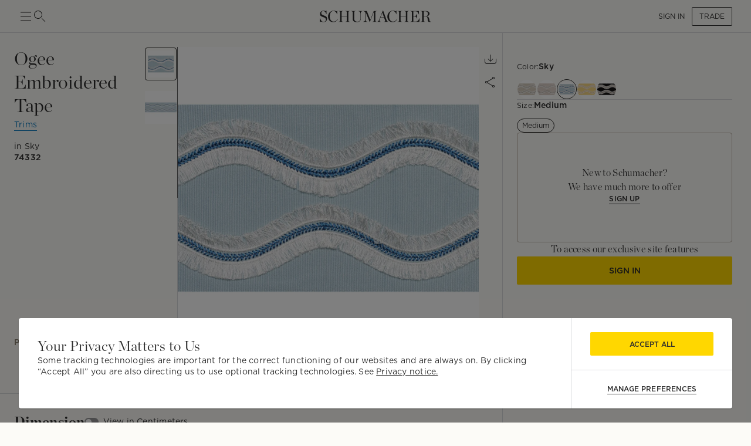

--- FILE ---
content_type: text/html; charset=utf-8
request_url: https://schumacher.com/catalog/products/74332
body_size: 21790
content:
<!DOCTYPE html><html lang="en"><head><meta charSet="utf-8"/><meta name="viewport" content="width=device-width, initial-scale=1, maximum-scale=1"/><meta property="og:type" content="product"/><title>Ogee Embroidered Tape - Sky Trims | Schumacher</title><meta name="robots" content="index,follow"/><meta name="description" content="Schumacher Ogee Embroidered Tape Sky Trims, 74332, from Statement Tapes collection."/><meta property="og:title" content="Ogee Embroidered Tape - Sky Trims"/><meta property="og:description" content="Schumacher Ogee Embroidered Tape Sky Trims, 74332, from Statement Tapes collection."/><meta property="og:url" content="https://schumacher.com/catalog/products/74332?source=PDP&amp;pdp_origin=VARIATION&amp;tab_id=99b99006-8e3-4e3-ae3-5eb7"/><meta property="og:image" content="https://schumacher-webassets.s3.amazonaws.com/Web%20Catalog-600/74332.jpg"/><meta property="og:image:alt" content="OGEE EMBROIDERED TAPE"/><meta property="og:image:type" content="image/jpeg"/><meta property="og:image:width" content="800"/><meta property="og:image:height" content="600"/><meta property="og:site_name" content="Schumacher"/><link rel="canonical" href="https://schumacher.com/catalog/products/74332"/><link rel="preload" as="image" imageSrcSet="/static/icons/sm/ico-arrow_up.svg?w=16 1x, /static/icons/sm/ico-arrow_up.svg?w=32 2x"/><meta name="next-head-count" content="17"/><meta name="theme-color" content="#FFD700"/><link rel="shortcut icon" href="/favicon.ico"/><style data-emotion="css-global 0"></style><style data-emotion="css-global 66e76y">html{-webkit-font-smoothing:antialiased;-moz-osx-font-smoothing:grayscale;box-sizing:border-box;-webkit-text-size-adjust:100%;}*,*::before,*::after{box-sizing:inherit;}strong,b{font-weight:700;}body{margin:0;color:#2D2D2D;font-family:Gotham,Chronicle,sans-serif;font-weight:400;font-size:1rem;line-height:1.5;background-color:#FCFBF7;}@media print{body{background-color:#fff;}}body::backdrop{background-color:#FCFBF7;}</style><style data-emotion="css mylvsb f9o6g3 2zqwuy 1a86szj 1yc00gz 4ttkw1 1xf4em6 1h6gj5f dx7jfr 1v2z18p so47z5 jspl1n 1ey8een hnu6uk 1ox9a67 nhr6q7 3oyczl 1vvop01 1xsv8tj o4sc6e 30ldov p4ja9v 9vijnh 1mhduc2 178yklu 1e8l4mu vgapu9 acsfz9 17otgha ad1krx 1ajrryl 9n0rio 1llv78u xpyn2j 1rr4qq7 1x9lv6e eqiuzc 164r41r 1h5wpgi 5j3sx1 1ykn96p latzpo 1yxnrq4 1anid1y k008qs 14dhboz 15c8v5h 1ik0q1f 13123j2 6umscs 1utadei 6ikvtm 1cvycni 1doduv3 1fga8d9 63gx2b 1gdi1b6 6q7m68 1v1ile9 7n34s2 1jaw3da u4pwn1 4xp9q6 1m9pwf3 19gndve 1ju1kxc c391on ct841e 1jasr6d 1ud5i1b x7vouf 1xnox0e 193p2kt j7qwjs tu8aun 1c1z7yy 1jvwjjo 20n553 3ijyde 1edxo62 1oonbm0 1pmf7n1 gim6kf nmbwnx 1qw96cp 4eyb3w 1sq9iqi 1ofvbqb 7yxv9v 1pxm56e jvztyz 1i4vdba 95g4uk blfq1p 1x4jos1 1t02na0 103csky znpl6r pt151d 17mjx8s 1qojw2s 13mweom 4mymo6">.css-mylvsb{width:100%;margin-left:auto;box-sizing:border-box;margin-right:auto;display:block;padding-left:16px;padding-right:16px;}@media (min-width:601px){.css-mylvsb{padding-left:24px;padding-right:24px;}}.css-f9o6g3{display:-webkit-box;display:-webkit-flex;display:-ms-flexbox;display:flex;-webkit-flex-direction:column;-ms-flex-direction:column;flex-direction:column;-webkit-box-pack:justify;-webkit-justify-content:space-between;justify-content:space-between;-webkit-flex-direction:row;-ms-flex-direction:row;flex-direction:row;-webkit-align-items:center;-webkit-box-align:center;-ms-flex-align:center;align-items:center;}.css-2zqwuy{display:-webkit-box;display:-webkit-flex;display:-ms-flexbox;display:flex;-webkit-flex-direction:column;-ms-flex-direction:column;flex-direction:column;-webkit-flex-direction:row;-ms-flex-direction:row;flex-direction:row;-webkit-column-gap:24px;column-gap:24px;-webkit-align-items:center;-webkit-box-align:center;-ms-flex-align:center;align-items:center;}.css-1a86szj{display:-webkit-inline-box;display:-webkit-inline-flex;display:-ms-inline-flexbox;display:inline-flex;-webkit-align-items:center;-webkit-box-align:center;-ms-flex-align:center;align-items:center;-webkit-box-pack:center;-ms-flex-pack:center;-webkit-justify-content:center;justify-content:center;position:relative;box-sizing:border-box;-webkit-tap-highlight-color:transparent;background-color:transparent;outline:0;border:0;margin:0;border-radius:0;padding:0;cursor:pointer;-webkit-user-select:none;-moz-user-select:none;-ms-user-select:none;user-select:none;vertical-align:middle;-moz-appearance:none;-webkit-appearance:none;-webkit-text-decoration:none;text-decoration:none;color:inherit;text-align:center;-webkit-flex:0 0 auto;-ms-flex:0 0 auto;flex:0 0 auto;font-size:1.5rem;padding:8px;border-radius:50%;overflow:visible;color:rgba(0, 0, 0, 0.54);-webkit-transition:background-color 150ms cubic-bezier(0.4, 0, 0.2, 1) 0ms;transition:background-color 150ms cubic-bezier(0.4, 0, 0.2, 1) 0ms;height:24px;width:24px;z-index:1;font-weight:normal;padding:0px;min-height:0;min-width:0;color:#2D2D2D;}.css-1a86szj::-moz-focus-inner{border-style:none;}.css-1a86szj.Mui-disabled{pointer-events:none;cursor:default;}@media print{.css-1a86szj{-webkit-print-color-adjust:exact;color-adjust:exact;}}.css-1a86szj.Mui-disabled{background-color:transparent;color:rgba(0, 0, 0, 0.26);}.css-1a86szj:hover{background-color:transparent;}.css-1yc00gz{-webkit-user-select:none;-moz-user-select:none;-ms-user-select:none;user-select:none;width:1em;height:1em;display:inline-block;-webkit-flex-shrink:0;-ms-flex-negative:0;flex-shrink:0;-webkit-transition:fill 200ms cubic-bezier(0.4, 0, 0.2, 1) 0ms;transition:fill 200ms cubic-bezier(0.4, 0, 0.2, 1) 0ms;font-size:1.5rem;font-size:24px;}.css-4ttkw1{display:-webkit-inline-box;display:-webkit-inline-flex;display:-ms-inline-flexbox;display:inline-flex;-webkit-align-items:center;-webkit-box-align:center;-ms-flex-align:center;align-items:center;-webkit-box-pack:center;-ms-flex-pack:center;-webkit-justify-content:center;justify-content:center;position:relative;box-sizing:border-box;-webkit-tap-highlight-color:transparent;background-color:transparent;outline:0;border:0;margin:0;border-radius:0;padding:0;cursor:pointer;-webkit-user-select:none;-moz-user-select:none;-ms-user-select:none;user-select:none;vertical-align:middle;-moz-appearance:none;-webkit-appearance:none;-webkit-text-decoration:none;text-decoration:none;color:inherit;text-align:center;-webkit-flex:0 0 auto;-ms-flex:0 0 auto;flex:0 0 auto;font-size:1.5rem;padding:8px;border-radius:50%;overflow:visible;color:rgba(0, 0, 0, 0.54);-webkit-transition:background-color 150ms cubic-bezier(0.4, 0, 0.2, 1) 0ms;transition:background-color 150ms cubic-bezier(0.4, 0, 0.2, 1) 0ms;height:24px;width:24px;}.css-4ttkw1::-moz-focus-inner{border-style:none;}.css-4ttkw1.Mui-disabled{pointer-events:none;cursor:default;}@media print{.css-4ttkw1{-webkit-print-color-adjust:exact;color-adjust:exact;}}.css-4ttkw1.Mui-disabled{background-color:transparent;color:rgba(0, 0, 0, 0.26);}.css-4ttkw1:hover{background-color:transparent;}.css-1xf4em6{cursor:pointer;width:0;}.css-1h6gj5f{display:-webkit-box;display:-webkit-flex;display:-ms-flexbox;display:flex;-webkit-flex-direction:column;-ms-flex-direction:column;flex-direction:column;-webkit-align-items:center;-webkit-box-align:center;-ms-flex-align:center;align-items:center;-webkit-flex-direction:row;-ms-flex-direction:row;flex-direction:row;-webkit-column-gap:16px;column-gap:16px;}.css-dx7jfr{display:-webkit-inline-box;display:-webkit-inline-flex;display:-ms-inline-flexbox;display:inline-flex;-webkit-align-items:center;-webkit-box-align:center;-ms-flex-align:center;align-items:center;-webkit-box-pack:center;-ms-flex-pack:center;-webkit-justify-content:center;justify-content:center;position:relative;box-sizing:border-box;-webkit-tap-highlight-color:transparent;background-color:transparent;outline:0;border:0;margin:0;border-radius:0;padding:0;cursor:pointer;-webkit-user-select:none;-moz-user-select:none;-ms-user-select:none;user-select:none;vertical-align:middle;-moz-appearance:none;-webkit-appearance:none;-webkit-text-decoration:none;text-decoration:none;color:inherit;font-family:Gotham,Chronicle,sans-serif;font-weight:500;font-size:0.875rem;line-height:1.75;text-transform:uppercase;min-width:64px;padding:6px 16px;border-radius:4px;-webkit-transition:background-color 250ms cubic-bezier(0.4, 0, 0.2, 1) 0ms,box-shadow 250ms cubic-bezier(0.4, 0, 0.2, 1) 0ms,border-color 250ms cubic-bezier(0.4, 0, 0.2, 1) 0ms,color 250ms cubic-bezier(0.4, 0, 0.2, 1) 0ms;transition:background-color 250ms cubic-bezier(0.4, 0, 0.2, 1) 0ms,box-shadow 250ms cubic-bezier(0.4, 0, 0.2, 1) 0ms,border-color 250ms cubic-bezier(0.4, 0, 0.2, 1) 0ms,color 250ms cubic-bezier(0.4, 0, 0.2, 1) 0ms;box-shadow:none;font-family:Gotham;border-radius:2px;font-weight:bold;color:#2D2D2D;height:40px;padding-left:12px;padding-right:12px;font-size:12px;font-weight:normal;text-transform:uppercase;}.css-dx7jfr::-moz-focus-inner{border-style:none;}.css-dx7jfr.Mui-disabled{pointer-events:none;cursor:default;}@media print{.css-dx7jfr{-webkit-print-color-adjust:exact;color-adjust:exact;}}.css-dx7jfr:hover{-webkit-text-decoration:none;text-decoration:none;background-color:rgba(45, 45, 45, 0.04);}@media (hover: none){.css-dx7jfr:hover{background-color:transparent;}}.css-dx7jfr.Mui-disabled{color:rgba(0, 0, 0, 0.26);}.css-dx7jfr:hover{box-shadow:none;}.css-dx7jfr.Mui-focusVisible{box-shadow:none;}.css-dx7jfr:active{box-shadow:none;}.css-dx7jfr.Mui-disabled{box-shadow:none;}.css-dx7jfr.Mui-disabled{color:#969798;}@media (min-width:801px){.css-dx7jfr{font-size:12px;height:32px;}}.css-1v2z18p{display:-webkit-inline-box;display:-webkit-inline-flex;display:-ms-inline-flexbox;display:inline-flex;-webkit-align-items:center;-webkit-box-align:center;-ms-flex-align:center;align-items:center;-webkit-box-pack:center;-ms-flex-pack:center;-webkit-justify-content:center;justify-content:center;position:relative;box-sizing:border-box;-webkit-tap-highlight-color:transparent;background-color:transparent;outline:0;border:0;margin:0;border-radius:0;padding:0;cursor:pointer;-webkit-user-select:none;-moz-user-select:none;-ms-user-select:none;user-select:none;vertical-align:middle;-moz-appearance:none;-webkit-appearance:none;-webkit-text-decoration:none;text-decoration:none;color:inherit;font-family:Gotham,Chronicle,sans-serif;font-weight:500;font-size:0.8125rem;line-height:1.75;text-transform:uppercase;min-width:64px;padding:3px 9px;border-radius:4px;-webkit-transition:background-color 250ms cubic-bezier(0.4, 0, 0.2, 1) 0ms,box-shadow 250ms cubic-bezier(0.4, 0, 0.2, 1) 0ms,border-color 250ms cubic-bezier(0.4, 0, 0.2, 1) 0ms,color 250ms cubic-bezier(0.4, 0, 0.2, 1) 0ms;transition:background-color 250ms cubic-bezier(0.4, 0, 0.2, 1) 0ms,box-shadow 250ms cubic-bezier(0.4, 0, 0.2, 1) 0ms,border-color 250ms cubic-bezier(0.4, 0, 0.2, 1) 0ms,color 250ms cubic-bezier(0.4, 0, 0.2, 1) 0ms;border:1px solid rgba(255, 215, 0, 0.5);color:#FFD700;box-shadow:none;font-family:Gotham;border-radius:2px;font-weight:bold;border-color:#2D2D2D;color:#2D2D2D;height:40px;padding-left:12px;padding-right:12px;font-size:12px;font-weight:normal;}.css-1v2z18p::-moz-focus-inner{border-style:none;}.css-1v2z18p.Mui-disabled{pointer-events:none;cursor:default;}@media print{.css-1v2z18p{-webkit-print-color-adjust:exact;color-adjust:exact;}}.css-1v2z18p:hover{-webkit-text-decoration:none;text-decoration:none;background-color:rgba(255, 215, 0, 0.04);border:1px solid #FFD700;}@media (hover: none){.css-1v2z18p:hover{background-color:transparent;}}.css-1v2z18p.Mui-disabled{color:rgba(0, 0, 0, 0.26);border:1px solid rgba(0, 0, 0, 0.12);}.css-1v2z18p:hover{box-shadow:none;}.css-1v2z18p.Mui-focusVisible{box-shadow:none;}.css-1v2z18p:active{box-shadow:none;}.css-1v2z18p.Mui-disabled{box-shadow:none;}.css-1v2z18p:hover{background-color:#F2F3F4;border-color:#2D2D2D;}.css-1v2z18p.Mui-disabled{border-color:#D9DADC;color:#969798;}@media (min-width:801px){.css-1v2z18p{font-size:12px;height:32px;}}.css-so47z5{margin-top:56px;padding-bottom:0px;background-color:#FCFBF7;}.css-jspl1n{width:100%;margin-left:auto;box-sizing:border-box;margin-right:auto;display:block;padding-left:16px;padding-right:16px;}@media (min-width:601px){.css-jspl1n{padding-left:24px;padding-right:24px;}}@media (min-width:1281px){.css-jspl1n{max-width:1281px;}}.css-1ey8een{display:-webkit-box;display:-webkit-flex;display:-ms-flexbox;display:flex;-webkit-flex-direction:column;-ms-flex-direction:column;flex-direction:column;padding-top:0px;-webkit-flex-direction:column;-ms-flex-direction:column;flex-direction:column;row-gap:32px;}.css-hnu6uk{display:-webkit-box;display:-webkit-flex;display:-ms-flexbox;display:flex;-webkit-flex-direction:column;-ms-flex-direction:column;flex-direction:column;-webkit-flex-direction:row;-ms-flex-direction:row;flex-direction:row;-webkit-column-gap:24px;column-gap:24px;}.css-1ox9a67{display:-webkit-box;display:-webkit-flex;display:-ms-flexbox;display:flex;-webkit-flex-direction:column;-ms-flex-direction:column;flex-direction:column;-webkit-flex-direction:column;-ms-flex-direction:column;flex-direction:column;-webkit-flex:1;-ms-flex:1;flex:1;}.css-nhr6q7{display:-webkit-box;display:-webkit-flex;display:-ms-flexbox;display:flex;-webkit-flex-direction:column;-ms-flex-direction:column;flex-direction:column;-webkit-flex-direction:column;-ms-flex-direction:column;flex-direction:column;padding-bottom:40px;}.css-3oyczl{display:-webkit-box;display:-webkit-flex;display:-ms-flexbox;display:flex;-webkit-flex-direction:column;-ms-flex-direction:column;flex-direction:column;padding-top:24px;-webkit-flex:1;-ms-flex:1;flex:1;-webkit-flex-direction:row;-ms-flex-direction:row;flex-direction:row;-webkit-box-flex-wrap:nowrap;-webkit-flex-wrap:nowrap;-ms-flex-wrap:nowrap;flex-wrap:nowrap;-webkit-column-gap:16px;column-gap:16px;}.css-1vvop01{display:-webkit-box;display:-webkit-flex;display:-ms-flexbox;display:flex;-webkit-flex-direction:column;-ms-flex-direction:column;flex-direction:column;-webkit-flex-direction:column;-ms-flex-direction:column;flex-direction:column;row-gap:4px;max-width:222px;-webkit-flex:1;-ms-flex:1;flex:1;max-height:calc(100vh - 110px);}.css-1xsv8tj{margin:0;font-size:24px;line-height:1.333;letter-spacing:0.015em;font-family:Chronicle;font-weight:normal;text-transform:capitalize;}@media (min-width:801px){.css-1xsv8tj{font-size:28px;line-height:1.3;letter-spacing:0em;font-family:Chronicle;}}@media (min-width:1025px){.css-1xsv8tj{font-size:32px;line-height:1.25;letter-spacing:0em;font-family:Chronicle;}}.css-o4sc6e{display:-webkit-box;display:-webkit-flex;display:-ms-flexbox;display:flex;-webkit-flex-direction:column;-ms-flex-direction:column;flex-direction:column;margin-bottom:8px;margin-right:auto;}.css-30ldov{display:-webkit-inline-box;display:-webkit-inline-flex;display:-ms-inline-flexbox;display:inline-flex;-webkit-align-items:center;-webkit-box-align:center;-ms-flex-align:center;align-items:center;-webkit-box-pack:center;-ms-flex-pack:center;-webkit-justify-content:center;justify-content:center;position:relative;box-sizing:border-box;-webkit-tap-highlight-color:transparent;background-color:transparent;outline:0;border:0;margin:0;border-radius:0;padding:0;cursor:pointer;-webkit-user-select:none;-moz-user-select:none;-ms-user-select:none;user-select:none;vertical-align:middle;-moz-appearance:none;-webkit-appearance:none;-webkit-text-decoration:none;text-decoration:none;color:inherit;font-family:Gotham,Chronicle,sans-serif;font-weight:500;font-size:0.875rem;line-height:1.75;text-transform:uppercase;min-width:64px;padding:6px 8px;border-radius:4px;-webkit-transition:background-color 250ms cubic-bezier(0.4, 0, 0.2, 1) 0ms,box-shadow 250ms cubic-bezier(0.4, 0, 0.2, 1) 0ms,border-color 250ms cubic-bezier(0.4, 0, 0.2, 1) 0ms,color 250ms cubic-bezier(0.4, 0, 0.2, 1) 0ms;transition:background-color 250ms cubic-bezier(0.4, 0, 0.2, 1) 0ms,box-shadow 250ms cubic-bezier(0.4, 0, 0.2, 1) 0ms,border-color 250ms cubic-bezier(0.4, 0, 0.2, 1) 0ms,color 250ms cubic-bezier(0.4, 0, 0.2, 1) 0ms;color:#FFD700;font-family:Gotham;border-radius:2px;font-weight:bold;color:#2D2D2D;height:40px;padding-left:12px;padding-right:12px;font-size:12px;color:#0779BF;border-bottom:1px solid #0779BF;padding:0px;height:-webkit-max-content;height:-moz-max-content;height:max-content;border-radius:0;min-width:0;}.css-30ldov::-moz-focus-inner{border-style:none;}.css-30ldov.Mui-disabled{pointer-events:none;cursor:default;}@media print{.css-30ldov{-webkit-print-color-adjust:exact;color-adjust:exact;}}.css-30ldov:hover{-webkit-text-decoration:none;text-decoration:none;background-color:rgba(255, 215, 0, 0.04);}@media (hover: none){.css-30ldov:hover{background-color:transparent;}}.css-30ldov.Mui-disabled{color:rgba(0, 0, 0, 0.26);}.css-30ldov.Mui-disabled{color:#969798;}@media (min-width:801px){.css-30ldov{font-size:12px;}}.css-30ldov:hover{background-color:transparent!Important;border-bottom:1px solid transparent;}.css-30ldov.Mui-disabled{color:#0779BF;opacity:0.5;}.css-p4ja9v{margin:0;font-size:12px;line-height:1.35;letter-spacing:0.015em;font-family:Gotham;font-weight:normal;text-transform:none;}@media (min-width:801px){.css-p4ja9v{font-size:14px;line-height:1.4;letter-spacing:0.015em;font-family:Gotham;}}@media (min-width:1025px){.css-p4ja9v{font-size:14px;line-height:1.4;letter-spacing:0.015em;font-family:Gotham;}}.css-9vijnh{margin:0;font-size:12px;line-height:1.35;letter-spacing:0.015em;font-family:Gotham;font-weight:normal;margin-top:8px;}@media (min-width:801px){.css-9vijnh{font-size:14px;line-height:1.4;letter-spacing:0.015em;font-family:Gotham;}}@media (min-width:1025px){.css-9vijnh{font-size:14px;line-height:1.4;letter-spacing:0.015em;font-family:Gotham;}}.css-1mhduc2{margin:0;font-size:12px;line-height:1.35;letter-spacing:0.015em;font-family:Gotham;font-weight:700;}@media (min-width:801px){.css-1mhduc2{font-size:14px;line-height:1.4;letter-spacing:0.015em;font-family:Gotham;}}@media (min-width:1025px){.css-1mhduc2{font-size:14px;line-height:1.4;letter-spacing:0.015em;font-family:Gotham;}}.css-178yklu{margin-top:24px;}.css-1e8l4mu{display:-webkit-box;display:-webkit-flex;display:-ms-flexbox;display:flex;-webkit-flex-direction:column;-ms-flex-direction:column;flex-direction:column;row-gap:8px;-webkit-align-items:flex-start;-webkit-box-align:flex-start;-ms-flex-align:flex-start;align-items:flex-start;margin-top:24px;}.css-vgapu9{display:-webkit-box;display:-webkit-flex;display:-ms-flexbox;display:flex;-webkit-flex-direction:column;-ms-flex-direction:column;flex-direction:column;margin-top:auto;}.css-acsfz9{display:-webkit-box;display:-webkit-flex;display:-ms-flexbox;display:flex;-webkit-flex-direction:column;-ms-flex-direction:column;flex-direction:column;-webkit-flex-direction:row;-ms-flex-direction:row;flex-direction:row;-webkit-align-items:center;-webkit-box-align:center;-ms-flex-align:center;align-items:center;cursor:pointer;margin-right:auto;}.css-17otgha{margin:0;font-size:12px;line-height:1.35;letter-spacing:0.015em;font-family:Gotham;font-weight:normal;font-weight:bold;margin-bottom:4px;padding-top:4px;padding-bottom:4px;padding-right:12px;color:#897E6F;}@media (min-width:801px){.css-17otgha{font-size:14px;line-height:1.4;letter-spacing:0.015em;font-family:Gotham;}}@media (min-width:1025px){.css-17otgha{font-size:14px;line-height:1.4;letter-spacing:0.015em;font-family:Gotham;}}.css-17otgha:hover{cursor:pointer;}.css-ad1krx{display:-webkit-box;display:-webkit-flex;display:-ms-flexbox;display:flex;-webkit-flex-direction:column;-ms-flex-direction:column;flex-direction:column;-webkit-flex-direction:row;-ms-flex-direction:row;flex-direction:row;-webkit-column-gap:16px;column-gap:16px;}.css-1ajrryl{display:-webkit-box;display:-webkit-flex;display:-ms-flexbox;display:flex;-webkit-flex-direction:column;-ms-flex-direction:column;flex-direction:column;-webkit-flex-direction:column;-ms-flex-direction:column;flex-direction:column;width:56px;position:relative;max-height:0;}.css-9n0rio{display:-webkit-box;display:-webkit-flex;display:-ms-flexbox;display:flex;-webkit-flex-direction:row;-ms-flex-direction:row;flex-direction:row;-webkit-column-gap:4px;column-gap:4px;}.css-1llv78u{display:-webkit-box;display:-webkit-flex;display:-ms-flexbox;display:flex;-webkit-flex-direction:column;-ms-flex-direction:column;flex-direction:column;width:100%;height:100%;background-color:#D9DADC;position:absolute;}.css-xpyn2j{display:-webkit-box;display:-webkit-flex;display:-ms-flexbox;display:flex;-webkit-flex-direction:column;-ms-flex-direction:column;flex-direction:column;-webkit-transition:height 1s;transition:height 1s;width:100%;height:Infinity%;background-color:#616161;position:absolute;}.css-1rr4qq7{-webkit-flex:1;-ms-flex:1;flex:1;}.css-1x9lv6e{width:0;height:0;display:-webkit-box;display:-webkit-flex;display:-ms-flexbox;display:flex;-webkit-align-items:center;-webkit-box-align:center;-ms-flex-align:center;align-items:center;text-align:center;-webkit-box-pack:center;-ms-flex-pack:center;-webkit-justify-content:center;justify-content:center;background-color:#FCFBF7;position:relative;}.css-eqiuzc{margin:0;font-size:12px;line-height:1.35;letter-spacing:0.015em;font-family:Gotham;font-weight:normal;}@media (min-width:801px){.css-eqiuzc{font-size:12px;line-height:1.35;letter-spacing:0.015em;font-family:Gotham;}}@media (min-width:1025px){.css-eqiuzc{font-size:12px;line-height:1.35;letter-spacing:0.015em;font-family:Gotham;}}.css-164r41r{margin-top:8px;}.css-1h5wpgi{display:-webkit-box;display:-webkit-flex;display:-ms-flexbox;display:flex;-webkit-flex-direction:column;-ms-flex-direction:column;flex-direction:column;-webkit-flex-direction:column;-ms-flex-direction:column;flex-direction:column;row-gap:8px;}.css-5j3sx1{display:-webkit-inline-box;display:-webkit-inline-flex;display:-ms-inline-flexbox;display:inline-flex;-webkit-align-items:center;-webkit-box-align:center;-ms-flex-align:center;align-items:center;-webkit-box-pack:center;-ms-flex-pack:center;-webkit-justify-content:center;justify-content:center;position:relative;box-sizing:border-box;-webkit-tap-highlight-color:transparent;background-color:transparent;outline:0;border:0;margin:0;border-radius:0;padding:0;cursor:pointer;-webkit-user-select:none;-moz-user-select:none;-ms-user-select:none;user-select:none;vertical-align:middle;-moz-appearance:none;-webkit-appearance:none;-webkit-text-decoration:none;text-decoration:none;color:inherit;text-align:center;-webkit-flex:0 0 auto;-ms-flex:0 0 auto;flex:0 0 auto;font-size:1.5rem;padding:8px;border-radius:50%;overflow:visible;color:rgba(0, 0, 0, 0.54);-webkit-transition:background-color 150ms cubic-bezier(0.4, 0, 0.2, 1) 0ms;transition:background-color 150ms cubic-bezier(0.4, 0, 0.2, 1) 0ms;height:40px;width:40px;color:#2D2D2D;}.css-5j3sx1::-moz-focus-inner{border-style:none;}.css-5j3sx1.Mui-disabled{pointer-events:none;cursor:default;}@media print{.css-5j3sx1{-webkit-print-color-adjust:exact;color-adjust:exact;}}.css-5j3sx1:hover{background-color:rgba(0, 0, 0, 0.04);}@media (hover: none){.css-5j3sx1:hover{background-color:transparent;}}.css-5j3sx1.Mui-disabled{background-color:transparent;color:rgba(0, 0, 0, 0.26);}.css-5j3sx1:hover{background-color:transparent;}.css-1ykn96p{display:-webkit-box;display:-webkit-flex;display:-ms-flexbox;display:flex;-webkit-flex-direction:column;-ms-flex-direction:column;flex-direction:column;position:fixed;top:56px;width:100%;left:0;right:0;z-index:91;background-color:#FCFBF7;}.css-latzpo{display:-webkit-box;display:-webkit-flex;display:-ms-flexbox;display:flex;-webkit-flex-direction:column;-ms-flex-direction:column;flex-direction:column;-webkit-flex-direction:row;-ms-flex-direction:row;flex-direction:row;-webkit-column-gap:32px;column-gap:32px;-webkit-align-items:center;-webkit-box-align:center;-ms-flex-align:center;align-items:center;}.css-1yxnrq4{overflow:hidden;min-height:48px;-webkit-overflow-scrolling:touch;display:-webkit-box;display:-webkit-flex;display:-ms-flexbox;display:flex;}@media (max-width:600.95px){.css-1yxnrq4 .MuiTabs-scrollButtons{display:none;}}.css-1anid1y{position:relative;display:inline-block;-webkit-flex:1 1 auto;-ms-flex:1 1 auto;flex:1 1 auto;white-space:nowrap;overflow-x:hidden;width:100%;}.css-k008qs{display:-webkit-box;display:-webkit-flex;display:-ms-flexbox;display:flex;}.css-14dhboz{display:-webkit-inline-box;display:-webkit-inline-flex;display:-ms-inline-flexbox;display:inline-flex;-webkit-align-items:center;-webkit-box-align:center;-ms-flex-align:center;align-items:center;-webkit-box-pack:center;-ms-flex-pack:center;-webkit-justify-content:center;justify-content:center;position:relative;box-sizing:border-box;-webkit-tap-highlight-color:transparent;background-color:transparent;outline:0;border:0;margin:0;border-radius:0;padding:0;cursor:pointer;-webkit-user-select:none;-moz-user-select:none;-ms-user-select:none;user-select:none;vertical-align:middle;-moz-appearance:none;-webkit-appearance:none;-webkit-text-decoration:none;text-decoration:none;color:inherit;font-family:Gotham,Chronicle,sans-serif;font-weight:500;font-size:0.875rem;line-height:1.25;text-transform:uppercase;max-width:360px;min-width:90px;position:relative;min-height:48px;-webkit-flex-shrink:0;-ms-flex-negative:0;flex-shrink:0;padding:12px 16px;overflow:hidden;white-space:normal;text-align:center;-webkit-flex-direction:column;-ms-flex-direction:column;flex-direction:column;color:#969798;text-transform:none;font-weight:bold;font-size:14px;height:60px;-webkit-align-items:center;-webkit-box-align:center;-ms-flex-align:center;align-items:center;padding-left:0;padding-right:0;margin-right:32px;color:#897E6F;}.css-14dhboz::-moz-focus-inner{border-style:none;}.css-14dhboz.Mui-disabled{pointer-events:none;cursor:default;}@media print{.css-14dhboz{-webkit-print-color-adjust:exact;color-adjust:exact;}}.css-14dhboz.Mui-selected{color:#FFD700;}.css-14dhboz.Mui-disabled{color:rgba(0, 0, 0, 0.38);}.css-14dhboz.Mui-selected{color:#2D2D2D;}.css-15c8v5h{position:absolute;height:2px;bottom:0;width:100%;-webkit-transition:all 300ms cubic-bezier(0.4, 0, 0.2, 1) 0ms;transition:all 300ms cubic-bezier(0.4, 0, 0.2, 1) 0ms;background-color:#FFD700;height:4px;}.css-1ik0q1f{display:-webkit-box;display:-webkit-flex;display:-ms-flexbox;display:flex;-webkit-flex-direction:column;-ms-flex-direction:column;flex-direction:column;margin-left:auto;cursor:pointer;}.css-13123j2{margin:0;font-size:12px;line-height:1.35;letter-spacing:0.015em;font-family:Gotham;font-weight:normal;}@media (min-width:801px){.css-13123j2{font-size:14px;line-height:1.4;letter-spacing:0.015em;font-family:Gotham;}}@media (min-width:1025px){.css-13123j2{font-size:14px;line-height:1.4;letter-spacing:0.015em;font-family:Gotham;}}.css-6umscs{margin:0;font-size:10px;line-height:1.2;letter-spacing:0.0175em;text-transform:uppercase;font-family:Gotham;font-weight:700;color:#969798;}@media (min-width:801px){.css-6umscs{font-size:10px;line-height:1.2;letter-spacing:0.0175em;text-transform:uppercase;font-family:Gotham;}}@media (min-width:1025px){.css-6umscs{font-size:10px;line-height:1.2;letter-spacing:0.0175em;text-transform:uppercase;font-family:Gotham;}}.css-1utadei{margin:0;font-size:10px;line-height:1.2;letter-spacing:0.0175em;text-transform:uppercase;font-family:Gotham;font-weight:normal;}@media (min-width:801px){.css-1utadei{font-size:10px;line-height:1.2;letter-spacing:0.0175em;text-transform:uppercase;font-family:Gotham;}}@media (min-width:1025px){.css-1utadei{font-size:10px;line-height:1.2;letter-spacing:0.0175em;text-transform:uppercase;font-family:Gotham;}}.css-6ikvtm{margin:0;-webkit-flex-shrink:0;-ms-flex-negative:0;flex-shrink:0;border-width:0;border-style:solid;border-color:#D9DADC;border-bottom-width:thin;}.css-1cvycni{position:-webkit-sticky;position:sticky;top:56px;background-color:#FCFBF7;z-index:1;}.css-1doduv3{margin-right:-24px;padding-right:24px;margin-left:-240px;padding-left:240px;background-color:#FCFBF7;}.css-1fga8d9{margin:0;-webkit-flex-shrink:0;-ms-flex-negative:0;flex-shrink:0;border-width:0;border-style:solid;border-color:#D9DADC;border-bottom-width:thin;margin-left:-240px;}.css-63gx2b{margin:0;-webkit-flex-shrink:0;-ms-flex-negative:0;flex-shrink:0;border-width:0;border-style:solid;border-color:#D9DADC;border-bottom-width:thin;margin-right:-24px;margin-left:-240px;}.css-1gdi1b6{display:-webkit-box;display:-webkit-flex;display:-ms-flexbox;display:flex;-webkit-flex-direction:column;-ms-flex-direction:column;flex-direction:column;-webkit-flex-direction:column;-ms-flex-direction:column;flex-direction:column;row-gap:32px;margin-top:32px;padding-bottom:24px;}.css-6q7m68{display:-webkit-box;display:-webkit-flex;display:-ms-flexbox;display:flex;-webkit-flex-direction:column;-ms-flex-direction:column;flex-direction:column;row-gap:16px;}.css-1v1ile9{display:-webkit-box;display:-webkit-flex;display:-ms-flexbox;display:flex;-webkit-flex-direction:row;-ms-flex-direction:row;flex-direction:row;-webkit-column-gap:32px;column-gap:32px;-webkit-align-items:center;-webkit-box-align:center;-ms-flex-align:center;align-items:center;}.css-7n34s2{margin:0;font-size:20px;line-height:1.4;letter-spacing:0.015em;font-family:Chronicle;font-weight:700;}@media (min-width:801px){.css-7n34s2{font-size:20px;line-height:1.4;letter-spacing:0.015em;font-family:Chronicle;}}@media (min-width:1025px){.css-7n34s2{font-size:24px;line-height:1.333;letter-spacing:0.015em;font-family:Chronicle;}}.css-1jaw3da{display:-webkit-inline-box;display:-webkit-inline-flex;display:-ms-inline-flexbox;display:inline-flex;-webkit-align-items:center;-webkit-box-align:center;-ms-flex-align:center;align-items:center;cursor:pointer;vertical-align:middle;-webkit-tap-highlight-color:transparent;margin-left:-11px;margin-right:16px;}.css-1jaw3da.Mui-disabled{cursor:default;}.css-1jaw3da .MuiFormControlLabel-label.Mui-disabled{color:rgba(0, 0, 0, 0.38);}.css-u4pwn1{display:-webkit-inline-box;display:-webkit-inline-flex;display:-ms-inline-flexbox;display:inline-flex;width:58px;height:38px;overflow:hidden;padding:12px;box-sizing:border-box;position:relative;-webkit-flex-shrink:0;-ms-flex-negative:0;flex-shrink:0;z-index:0;vertical-align:middle;width:40px;height:24px;padding:7px;width:24px;height:14px;padding:0;}@media print{.css-u4pwn1{-webkit-print-color-adjust:exact;color-adjust:exact;}}.css-u4pwn1 .MuiSwitch-thumb{width:16px;height:16px;}.css-u4pwn1 .MuiSwitch-switchBase{padding:4px;}.css-u4pwn1 .MuiSwitch-switchBase.Mui-checked{-webkit-transform:translateX(16px);-moz-transform:translateX(16px);-ms-transform:translateX(16px);transform:translateX(16px);}.css-u4pwn1 .MuiSwitch-switchBase{padding:0;margin:2px;transition-duration:300ms;}.css-u4pwn1 .MuiSwitch-switchBase.Mui-checked{-webkit-transform:translateX(10px);-moz-transform:translateX(10px);-ms-transform:translateX(10px);transform:translateX(10px);color:#fff;}.css-u4pwn1 .MuiSwitch-switchBase.Mui-checked+.MuiSwitch-track{background-color:#090;opacity:1;border:0;}.css-u4pwn1 .MuiSwitch-switchBase.Mui-checked.Mui-disabled+.MuiSwitch-track{opacity:0.3;}.css-u4pwn1 .MuiSwitch-switchBase.Mui-checked:hover+.MuiSwitch-track{background-color:rgb(0, 107, 0);}.css-u4pwn1 .MuiSwitch-switchBase.Mui-focusVisible .MuiSwitch-thumb{color:#090;border:6px solid #fff;}.css-u4pwn1 .MuiSwitch-switchBase.Mui-disabled+.MuiSwitch-track{opacity:0.3;}.css-u4pwn1 .MuiSwitch-switchBase:hover .MuiSwitch-thumb{-webkit-transition:100ms;transition:100ms;margin:-1px;width:12px;height:12px;}.css-u4pwn1 .MuiSwitch-switchBase:hover:not(.Mui-checked)+.MuiSwitch-track{background-color:#6E6F70;}.css-u4pwn1 .MuiSwitch-switchBase.Mui-disabled>.MuiSwitch-thumb{color:#FFFFFF;}.css-u4pwn1 .MuiSwitch-thumb{-webkit-transition:100ms;transition:100ms;box-sizing:border-box;box-shadow:none;width:10px;height:10px;}.css-u4pwn1 .MuiSwitch-track{border-radius:13px;background-color:#969798;opacity:1;-webkit-transition:background-color 500ms cubic-bezier(0.4, 0, 0.2, 1) 0ms;transition:background-color 500ms cubic-bezier(0.4, 0, 0.2, 1) 0ms;}.css-4xp9q6{display:-webkit-inline-box;display:-webkit-inline-flex;display:-ms-inline-flexbox;display:inline-flex;-webkit-align-items:center;-webkit-box-align:center;-ms-flex-align:center;align-items:center;-webkit-box-pack:center;-ms-flex-pack:center;-webkit-justify-content:center;justify-content:center;position:relative;box-sizing:border-box;-webkit-tap-highlight-color:transparent;background-color:transparent;outline:0;border:0;margin:0;border-radius:0;padding:0;cursor:pointer;-webkit-user-select:none;-moz-user-select:none;-ms-user-select:none;user-select:none;vertical-align:middle;-moz-appearance:none;-webkit-appearance:none;-webkit-text-decoration:none;text-decoration:none;color:inherit;padding:9px;border-radius:50%;position:absolute;top:0;left:0;z-index:1;color:#fff;-webkit-transition:left 150ms cubic-bezier(0.4, 0, 0.2, 1) 0ms,-webkit-transform 150ms cubic-bezier(0.4, 0, 0.2, 1) 0ms;transition:left 150ms cubic-bezier(0.4, 0, 0.2, 1) 0ms,transform 150ms cubic-bezier(0.4, 0, 0.2, 1) 0ms;}.css-4xp9q6::-moz-focus-inner{border-style:none;}.css-4xp9q6.Mui-disabled{pointer-events:none;cursor:default;}@media print{.css-4xp9q6{-webkit-print-color-adjust:exact;color-adjust:exact;}}.css-4xp9q6.Mui-checked{-webkit-transform:translateX(20px);-moz-transform:translateX(20px);-ms-transform:translateX(20px);transform:translateX(20px);}.css-4xp9q6.Mui-disabled{color:#F2F3F4;}.css-4xp9q6.Mui-checked+.MuiSwitch-track{opacity:0.5;}.css-4xp9q6.Mui-disabled+.MuiSwitch-track{opacity:0.12;}.css-4xp9q6 .MuiSwitch-input{left:-100%;width:300%;}.css-4xp9q6:hover{background-color:rgba(0, 0, 0, 0.04);}@media (hover: none){.css-4xp9q6:hover{background-color:transparent;}}.css-4xp9q6.Mui-checked{color:#FFD700;}.css-4xp9q6.Mui-checked:hover{background-color:rgba(255, 215, 0, 0.04);}@media (hover: none){.css-4xp9q6.Mui-checked:hover{background-color:transparent;}}.css-4xp9q6.Mui-checked.Mui-disabled{color:rgb(255, 239, 158);}.css-4xp9q6.Mui-checked+.MuiSwitch-track{background-color:#FFD700;}.css-1m9pwf3{cursor:inherit;position:absolute;opacity:0;width:100%;height:100%;top:0;left:0;margin:0;padding:0;z-index:1;}.css-19gndve{box-shadow:0px 2px 1px -1px rgba(0,0,0,0.2),0px 1px 1px 0px rgba(0,0,0,0.14),0px 1px 3px 0px rgba(0,0,0,0.12);background-color:currentColor;width:20px;height:20px;border-radius:50%;}.css-1ju1kxc{height:100%;width:100%;border-radius:7px;z-index:-1;-webkit-transition:opacity 150ms cubic-bezier(0.4, 0, 0.2, 1) 0ms,background-color 150ms cubic-bezier(0.4, 0, 0.2, 1) 0ms;transition:opacity 150ms cubic-bezier(0.4, 0, 0.2, 1) 0ms,background-color 150ms cubic-bezier(0.4, 0, 0.2, 1) 0ms;background-color:#000;opacity:0.38;}.css-c391on{margin:0;font-family:Gotham,Chronicle,sans-serif;font-weight:400;font-size:1rem;line-height:1.5;}.css-ct841e{margin:0;font-size:12px;line-height:1.35;letter-spacing:0.015em;font-family:Gotham;font-weight:normal;margin-right:0px;margin-left:8px;}@media (min-width:801px){.css-ct841e{font-size:14px;line-height:1.4;letter-spacing:0.015em;font-family:Gotham;}}@media (min-width:1025px){.css-ct841e{font-size:14px;line-height:1.4;letter-spacing:0.015em;font-family:Gotham;}}.css-1jasr6d{display:-webkit-box;display:-webkit-flex;display:-ms-flexbox;display:flex;-webkit-flex-direction:column;-ms-flex-direction:column;flex-direction:column;-webkit-flex-direction:row;-ms-flex-direction:row;flex-direction:row;-webkit-column-gap:24px;column-gap:24px;row-gap:16px;}.css-1ud5i1b{display:-webkit-box;display:-webkit-flex;display:-ms-flexbox;display:flex;-webkit-flex-direction:column;-ms-flex-direction:column;flex-direction:column;row-gap:16px;-webkit-flex:1;-ms-flex:1;flex:1;}.css-x7vouf{display:table;width:100%;border-collapse:collapse;border-spacing:0;}.css-x7vouf caption{font-family:Gotham,Chronicle,sans-serif;font-weight:400;font-size:0.875rem;line-height:1.43;padding:16px;color:#969798;text-align:left;caption-side:bottom;}.css-1xnox0e{display:table-row-group;}.css-193p2kt{display:-webkit-box;display:-webkit-flex;display:-ms-flexbox;display:flex;-webkit-flex-direction:column;-ms-flex-direction:column;flex-direction:column;-webkit-flex-direction:column;-ms-flex-direction:column;flex-direction:column;row-gap:32px;}.css-j7qwjs{display:-webkit-box;display:-webkit-flex;display:-ms-flexbox;display:flex;-webkit-flex-direction:column;-ms-flex-direction:column;flex-direction:column;}.css-tu8aun{margin:0;font-size:20px;line-height:1.4;letter-spacing:0.015em;font-family:Chronicle;font-weight:700;margin-bottom:24px;}@media (min-width:801px){.css-tu8aun{font-size:20px;line-height:1.4;letter-spacing:0.015em;font-family:Chronicle;}}@media (min-width:1025px){.css-tu8aun{font-size:24px;line-height:1.333;letter-spacing:0.015em;font-family:Chronicle;}}.css-1c1z7yy{display:-webkit-box;display:-webkit-flex;display:-ms-flexbox;display:flex;-webkit-flex-direction:column;-ms-flex-direction:column;flex-direction:column;-webkit-flex-direction:column;-ms-flex-direction:column;flex-direction:column;row-gap:16px;padding:24px;background-color:#F2EEE7;}.css-1jvwjjo{margin:0;font-size:16px;line-height:1.5;letter-spacing:0.02em;font-family:Chronicle;font-weight:normal;}@media (min-width:801px){.css-1jvwjjo{font-size:16px;line-height:1.5;letter-spacing:0.02em;font-family:Chronicle;}}@media (min-width:1025px){.css-1jvwjjo{font-size:16px;line-height:1.5;letter-spacing:0.02em;font-family:Chronicle;}}.css-20n553{display:-webkit-box;display:-webkit-flex;display:-ms-flexbox;display:flex;-webkit-flex-direction:column;-ms-flex-direction:column;flex-direction:column;-webkit-flex-direction:row;-ms-flex-direction:row;flex-direction:row;-webkit-box-pack:center;-ms-flex-pack:center;-webkit-justify-content:center;justify-content:center;-webkit-column-gap:16px;column-gap:16px;row-gap:16px;}.css-3ijyde{display:-webkit-box;display:-webkit-flex;display:-ms-flexbox;display:flex;-webkit-flex-direction:column;-ms-flex-direction:column;flex-direction:column;overflow:auto;scrollbar-width:thin;overflow-y:auto;overflow-x:hidden;height:calc(100vh - 56px);padding-right:8px;border-left:1px solid;border-color:#D9DADC;}.css-3ijyde::-webkit-scrollbar{width:0.5em;}.css-3ijyde::-webkit-scrollbar-track{background:#f1f1f1;}.css-3ijyde::-webkit-scrollbar-thumb{background-color:#888;border-radius:20px;}.css-3ijyde::-webkit-scrollbar-thumb:hover{background:#555;}.css-1edxo62{display:-webkit-box;display:-webkit-flex;display:-ms-flexbox;display:flex;-webkit-flex-direction:column;-ms-flex-direction:column;flex-direction:column;-webkit-flex-direction:column;-ms-flex-direction:column;flex-direction:column;margin-top:0px;padding-left:24px;padding-right:24px;padding-top:16px;margin-right:-24px;}.css-1oonbm0{display:-webkit-box;display:-webkit-flex;display:-ms-flexbox;display:flex;-webkit-flex-direction:column;-ms-flex-direction:column;flex-direction:column;margin-bottom:8px;}.css-1pmf7n1{display:-webkit-box;display:-webkit-flex;display:-ms-flexbox;display:flex;-webkit-flex-direction:column;-ms-flex-direction:column;flex-direction:column;-webkit-flex-direction:column;-ms-flex-direction:column;flex-direction:column;row-gap:24px;margin-top:32px;}.css-gim6kf{display:-webkit-box;display:-webkit-flex;display:-ms-flexbox;display:flex;-webkit-flex-direction:column;-ms-flex-direction:column;flex-direction:column;-webkit-flex-direction:column;-ms-flex-direction:column;flex-direction:column;row-gap:20px;}.css-nmbwnx{background-color:#FFFFFF;color:#2D2D2D;-webkit-transition:box-shadow 300ms cubic-bezier(0.4, 0, 0.2, 1) 0ms;transition:box-shadow 300ms cubic-bezier(0.4, 0, 0.2, 1) 0ms;border-radius:4px;border:1px solid #D9DADC;overflow:hidden;border-color:#BBB0A3;background-color:transparent;}.css-1qw96cp{padding:16px;}.css-1qw96cp:last-child{padding-bottom:24px;}.css-4eyb3w{display:-webkit-box;display:-webkit-flex;display:-ms-flexbox;display:flex;-webkit-flex-direction:column;-ms-flex-direction:column;flex-direction:column;-webkit-flex-direction:column;-ms-flex-direction:column;flex-direction:column;-webkit-box-pack:center;-ms-flex-pack:center;-webkit-justify-content:center;justify-content:center;-webkit-align-items:center;-webkit-box-align:center;-ms-flex-align:center;align-items:center;row-gap:8px;padding-top:40px;padding-bottom:40px;}.css-1sq9iqi{display:-webkit-inline-box;display:-webkit-inline-flex;display:-ms-inline-flexbox;display:inline-flex;-webkit-align-items:center;-webkit-box-align:center;-ms-flex-align:center;align-items:center;-webkit-box-pack:center;-ms-flex-pack:center;-webkit-justify-content:center;justify-content:center;position:relative;box-sizing:border-box;-webkit-tap-highlight-color:transparent;background-color:transparent;outline:0;border:0;margin:0;border-radius:0;padding:0;cursor:pointer;-webkit-user-select:none;-moz-user-select:none;-ms-user-select:none;user-select:none;vertical-align:middle;-moz-appearance:none;-webkit-appearance:none;-webkit-text-decoration:none;text-decoration:none;color:inherit;font-family:Gotham,Chronicle,sans-serif;font-weight:500;font-size:0.875rem;line-height:1.75;text-transform:uppercase;min-width:64px;padding:6px 8px;border-radius:4px;-webkit-transition:background-color 250ms cubic-bezier(0.4, 0, 0.2, 1) 0ms,box-shadow 250ms cubic-bezier(0.4, 0, 0.2, 1) 0ms,border-color 250ms cubic-bezier(0.4, 0, 0.2, 1) 0ms,color 250ms cubic-bezier(0.4, 0, 0.2, 1) 0ms;transition:background-color 250ms cubic-bezier(0.4, 0, 0.2, 1) 0ms,box-shadow 250ms cubic-bezier(0.4, 0, 0.2, 1) 0ms,border-color 250ms cubic-bezier(0.4, 0, 0.2, 1) 0ms,color 250ms cubic-bezier(0.4, 0, 0.2, 1) 0ms;color:#FFD700;font-family:Gotham;border-radius:2px;font-weight:bold;color:#2D2D2D;height:40px;padding-left:12px;padding-right:12px;font-size:12px;color:#2D2D2D;border-bottom:1px solid #2D2D2D;padding:0px;height:-webkit-max-content;height:-moz-max-content;height:max-content;border-radius:0;min-width:0;}.css-1sq9iqi::-moz-focus-inner{border-style:none;}.css-1sq9iqi.Mui-disabled{pointer-events:none;cursor:default;}@media print{.css-1sq9iqi{-webkit-print-color-adjust:exact;color-adjust:exact;}}.css-1sq9iqi:hover{-webkit-text-decoration:none;text-decoration:none;background-color:rgba(255, 215, 0, 0.04);}@media (hover: none){.css-1sq9iqi:hover{background-color:transparent;}}.css-1sq9iqi.Mui-disabled{color:rgba(0, 0, 0, 0.26);}.css-1sq9iqi.Mui-disabled{color:#969798;}@media (min-width:801px){.css-1sq9iqi{font-size:12px;}}.css-1sq9iqi:hover{background-color:transparent!Important;border-bottom:1px solid transparent;}.css-1sq9iqi.Mui-disabled{color:#969798;border-bottom:1px solid #969798;}.css-1ofvbqb{margin:0;font-size:12px;line-height:1.35;letter-spacing:0.015em;font-family:Gotham;font-weight:700;text-transform:none;}@media (min-width:801px){.css-1ofvbqb{font-size:12px;line-height:1.35;letter-spacing:0.015em;font-family:Gotham;}}@media (min-width:1025px){.css-1ofvbqb{font-size:12px;line-height:1.35;letter-spacing:0.015em;font-family:Gotham;}}.css-7yxv9v{display:-webkit-inline-box;display:-webkit-inline-flex;display:-ms-inline-flexbox;display:inline-flex;-webkit-align-items:center;-webkit-box-align:center;-ms-flex-align:center;align-items:center;-webkit-box-pack:center;-ms-flex-pack:center;-webkit-justify-content:center;justify-content:center;position:relative;box-sizing:border-box;-webkit-tap-highlight-color:transparent;background-color:transparent;outline:0;border:0;margin:0;border-radius:0;padding:0;cursor:pointer;-webkit-user-select:none;-moz-user-select:none;-ms-user-select:none;user-select:none;vertical-align:middle;-moz-appearance:none;-webkit-appearance:none;-webkit-text-decoration:none;text-decoration:none;color:inherit;font-family:Gotham,Chronicle,sans-serif;font-weight:500;font-size:0.9375rem;line-height:1.75;text-transform:uppercase;min-width:64px;padding:8px 22px;border-radius:4px;-webkit-transition:background-color 250ms cubic-bezier(0.4, 0, 0.2, 1) 0ms,box-shadow 250ms cubic-bezier(0.4, 0, 0.2, 1) 0ms,border-color 250ms cubic-bezier(0.4, 0, 0.2, 1) 0ms,color 250ms cubic-bezier(0.4, 0, 0.2, 1) 0ms;transition:background-color 250ms cubic-bezier(0.4, 0, 0.2, 1) 0ms,box-shadow 250ms cubic-bezier(0.4, 0, 0.2, 1) 0ms,border-color 250ms cubic-bezier(0.4, 0, 0.2, 1) 0ms,color 250ms cubic-bezier(0.4, 0, 0.2, 1) 0ms;color:#2D2D2D;background-color:#FFD700;box-shadow:0px 3px 1px -2px rgba(0,0,0,0.2),0px 2px 2px 0px rgba(0,0,0,0.14),0px 1px 5px 0px rgba(0,0,0,0.12);width:100%;box-shadow:none;font-family:Gotham;border-radius:2px;font-weight:bold;border:1px solid transparent;background-color:#FFD700;height:48px;padding-left:16px;padding-right:16px;font-size:12px;}.css-7yxv9v::-moz-focus-inner{border-style:none;}.css-7yxv9v.Mui-disabled{pointer-events:none;cursor:default;}@media print{.css-7yxv9v{-webkit-print-color-adjust:exact;color-adjust:exact;}}.css-7yxv9v:hover{-webkit-text-decoration:none;text-decoration:none;background-color:#FFC825;box-shadow:0px 2px 4px -1px rgba(0,0,0,0.2),0px 4px 5px 0px rgba(0,0,0,0.14),0px 1px 10px 0px rgba(0,0,0,0.12);}@media (hover: none){.css-7yxv9v:hover{background-color:#FFD700;}}.css-7yxv9v:active{box-shadow:0px 5px 5px -3px rgba(0,0,0,0.2),0px 8px 10px 1px rgba(0,0,0,0.14),0px 3px 14px 2px rgba(0,0,0,0.12);}.css-7yxv9v.Mui-focusVisible{box-shadow:0px 3px 5px -1px rgba(0,0,0,0.2),0px 6px 10px 0px rgba(0,0,0,0.14),0px 1px 18px 0px rgba(0,0,0,0.12);}.css-7yxv9v.Mui-disabled{color:rgba(0, 0, 0, 0.26);box-shadow:none;background-color:rgba(0, 0, 0, 0.12);}.css-7yxv9v:hover{box-shadow:none;}.css-7yxv9v.Mui-focusVisible{box-shadow:none;}.css-7yxv9v:active{box-shadow:none;}.css-7yxv9v.Mui-disabled{box-shadow:none;}.css-7yxv9v:hover{background-color:#FFC825;}.css-7yxv9v.Mui-disabled{background-color:#FFF9C0;color:#969798;}@media (min-width:801px){.css-7yxv9v{font-size:14px;}}.css-1pxm56e{margin:0;-webkit-flex-shrink:0;-ms-flex-negative:0;flex-shrink:0;border-width:0;border-style:solid;border-color:#D9DADC;border-bottom-width:thin;margin-top:-32px;}@media (min-width:601px){.css-jvztyz{padding-left:24px;padding-right:24px;}}@media (min-width:801px){.css-jvztyz{padding-left:32px;padding-right:32px;}}@media (min-width:1025px){.css-jvztyz{padding-left:32px;padding-right:32px;}}@media (min-width:1281px){.css-jvztyz{padding-left:32px;padding-right:32px;}}@media (min-width:1025px){.css-1i4vdba{padding:16px 32px;}}@media (max-width:1024.95px){.css-1i4vdba{padding:16px 24px;}}.css-95g4uk{display:-webkit-box;display:-webkit-flex;display:-ms-flexbox;display:flex;-webkit-flex-direction:row;-ms-flex-direction:row;flex-direction:row;-webkit-box-pack:justify;-webkit-justify-content:space-between;justify-content:space-between;-webkit-align-items:center;-webkit-box-align:center;-ms-flex-align:center;align-items:center;}.css-blfq1p{display:-webkit-box;display:-webkit-flex;display:-ms-flexbox;display:flex;-webkit-flex-direction:row;-ms-flex-direction:row;flex-direction:row;-webkit-align-items:center;-webkit-box-align:center;-ms-flex-align:center;align-items:center;-webkit-box-pack:center;-ms-flex-pack:center;-webkit-justify-content:center;justify-content:center;}.css-blfq1p>:not(style):not(style){margin:0;}.css-blfq1p>:not(style)~:not(style){margin-left:16px;}@media (min-width:801px){.css-blfq1p{padding-left:0px;padding-right:0px;}}@media (min-width:1025px){.css-blfq1p{padding-left:0px;padding-right:0px;}}@media (min-width:1281px){.css-blfq1p{padding-left:0px;padding-right:0px;}}.css-1x4jos1{display:-webkit-box;display:-webkit-flex;display:-ms-flexbox;display:flex;-webkit-flex-direction:row;-ms-flex-direction:row;flex-direction:row;-webkit-align-items:center;-webkit-box-align:center;-ms-flex-align:center;align-items:center;}.css-1x4jos1>:not(style):not(style){margin:0;}.css-1x4jos1>:not(style)~:not(style){margin-left:16px;}.css-1t02na0{display:-webkit-inline-box;display:-webkit-inline-flex;display:-ms-inline-flexbox;display:inline-flex;-webkit-align-items:center;-webkit-box-align:center;-ms-flex-align:center;align-items:center;-webkit-box-pack:center;-ms-flex-pack:center;-webkit-justify-content:center;justify-content:center;position:relative;box-sizing:border-box;-webkit-tap-highlight-color:transparent;background-color:transparent;outline:0;border:0;margin:0;border-radius:0;padding:0;cursor:pointer;-webkit-user-select:none;-moz-user-select:none;-ms-user-select:none;user-select:none;vertical-align:middle;-moz-appearance:none;-webkit-appearance:none;-webkit-text-decoration:none;text-decoration:none;color:inherit;text-align:center;-webkit-flex:0 0 auto;-ms-flex:0 0 auto;flex:0 0 auto;font-size:1.5rem;padding:8px;border-radius:50%;overflow:visible;color:rgba(0, 0, 0, 0.54);-webkit-transition:background-color 150ms cubic-bezier(0.4, 0, 0.2, 1) 0ms;transition:background-color 150ms cubic-bezier(0.4, 0, 0.2, 1) 0ms;padding:5px;font-size:1.125rem;height:32px;width:32px;color:#2D2D2D;border:1px solid #2D2D2D;}.css-1t02na0::-moz-focus-inner{border-style:none;}.css-1t02na0.Mui-disabled{pointer-events:none;cursor:default;}@media print{.css-1t02na0{-webkit-print-color-adjust:exact;color-adjust:exact;}}.css-1t02na0:hover{background-color:rgba(0, 0, 0, 0.04);}@media (hover: none){.css-1t02na0:hover{background-color:transparent;}}.css-1t02na0.Mui-disabled{background-color:transparent;color:rgba(0, 0, 0, 0.26);}.css-1t02na0:hover{background-color:#F2F3F4;}.css-1t02na0.Mui-disabled{border:1px solid #D9DADC;}.css-103csky{-webkit-user-select:none;-moz-user-select:none;-ms-user-select:none;user-select:none;width:1em;height:1em;display:inline-block;-webkit-flex-shrink:0;-ms-flex-negative:0;flex-shrink:0;-webkit-transition:fill 200ms cubic-bezier(0.4, 0, 0.2, 1) 0ms;transition:fill 200ms cubic-bezier(0.4, 0, 0.2, 1) 0ms;font-size:1.5rem;font-size:16px;}.css-znpl6r{display:-webkit-inline-box;display:-webkit-inline-flex;display:-ms-inline-flexbox;display:inline-flex;-webkit-align-items:center;-webkit-box-align:center;-ms-flex-align:center;align-items:center;-webkit-box-pack:center;-ms-flex-pack:center;-webkit-justify-content:center;justify-content:center;position:relative;box-sizing:border-box;-webkit-tap-highlight-color:transparent;background-color:transparent;outline:0;border:0;margin:0;border-radius:0;padding:0;cursor:pointer;-webkit-user-select:none;-moz-user-select:none;-ms-user-select:none;user-select:none;vertical-align:middle;-moz-appearance:none;-webkit-appearance:none;-webkit-text-decoration:none;text-decoration:none;color:inherit;font-family:Gotham,Chronicle,sans-serif;font-weight:500;font-size:0.875rem;line-height:1.75;text-transform:uppercase;min-width:64px;padding:6px 8px;border-radius:4px;-webkit-transition:background-color 250ms cubic-bezier(0.4, 0, 0.2, 1) 0ms,box-shadow 250ms cubic-bezier(0.4, 0, 0.2, 1) 0ms,border-color 250ms cubic-bezier(0.4, 0, 0.2, 1) 0ms,color 250ms cubic-bezier(0.4, 0, 0.2, 1) 0ms;transition:background-color 250ms cubic-bezier(0.4, 0, 0.2, 1) 0ms,box-shadow 250ms cubic-bezier(0.4, 0, 0.2, 1) 0ms,border-color 250ms cubic-bezier(0.4, 0, 0.2, 1) 0ms,color 250ms cubic-bezier(0.4, 0, 0.2, 1) 0ms;color:#FFD700;box-shadow:none;font-family:Gotham;border-radius:2px;font-weight:bold;color:#2D2D2D;height:40px;padding-left:12px;padding-right:12px;font-size:12px;font-weight:700;padding:0px;}.css-znpl6r::-moz-focus-inner{border-style:none;}.css-znpl6r.Mui-disabled{pointer-events:none;cursor:default;}@media print{.css-znpl6r{-webkit-print-color-adjust:exact;color-adjust:exact;}}.css-znpl6r:hover{-webkit-text-decoration:none;text-decoration:none;background-color:rgba(255, 215, 0, 0.04);}@media (hover: none){.css-znpl6r:hover{background-color:transparent;}}.css-znpl6r.Mui-disabled{color:rgba(0, 0, 0, 0.26);}.css-znpl6r:hover{box-shadow:none;}.css-znpl6r.Mui-focusVisible{box-shadow:none;}.css-znpl6r:active{box-shadow:none;}.css-znpl6r.Mui-disabled{box-shadow:none;}.css-znpl6r.Mui-disabled{color:#969798;}@media (min-width:801px){.css-znpl6r{font-size:12px;}}.css-pt151d{display:inherit;margin-right:-4px;margin-left:8px;}.css-pt151d>*:nth-of-type(1){font-size:20px;}.css-17mjx8s{box-sizing:border-box;display:-webkit-box;display:-webkit-flex;display:-ms-flexbox;display:flex;-webkit-box-flex-wrap:wrap;-webkit-flex-wrap:wrap;-ms-flex-wrap:wrap;flex-wrap:wrap;width:100%;-webkit-flex-direction:row;-ms-flex-direction:row;flex-direction:row;-webkit-box-pack:center;-ms-flex-pack:center;-webkit-justify-content:center;justify-content:center;-webkit-align-items:center;-webkit-box-align:center;-ms-flex-align:center;align-items:center;}@media (min-width:801px){.css-17mjx8s{border-top:1px solid #D9DADC;}}@media (min-width:801px) and (max-width:800.95px){.css-17mjx8s{border-top:1px solid #D9DADC;}}.css-1qojw2s{box-sizing:border-box;margin:0;-webkit-flex-direction:row;-ms-flex-direction:row;flex-direction:row;-webkit-flex-basis:100%;-ms-flex-preferred-size:100%;flex-basis:100%;-webkit-box-flex:0;-webkit-flex-grow:0;-ms-flex-positive:0;flex-grow:0;max-width:100%;display:-webkit-box;display:-webkit-flex;display:-ms-flexbox;display:flex;-webkit-flex-direction:row;-ms-flex-direction:row;flex-direction:row;-webkit-align-items:center;-webkit-box-align:center;-ms-flex-align:center;align-items:center;-webkit-box-pack:center;-ms-flex-pack:center;-webkit-justify-content:center;justify-content:center;gap:16px;padding:16px 0px;}@media (min-width:601px){.css-1qojw2s{-webkit-flex-basis:100%;-ms-flex-preferred-size:100%;flex-basis:100%;-webkit-box-flex:0;-webkit-flex-grow:0;-ms-flex-positive:0;flex-grow:0;max-width:100%;}}@media (min-width:801px){.css-1qojw2s{-webkit-flex-basis:58.333333%;-ms-flex-preferred-size:58.333333%;flex-basis:58.333333%;-webkit-box-flex:0;-webkit-flex-grow:0;-ms-flex-positive:0;flex-grow:0;max-width:58.333333%;}}@media (min-width:1025px){.css-1qojw2s{-webkit-flex-basis:41.666667%;-ms-flex-preferred-size:41.666667%;flex-basis:41.666667%;-webkit-box-flex:0;-webkit-flex-grow:0;-ms-flex-positive:0;flex-grow:0;max-width:41.666667%;}}@media (min-width:1281px){.css-1qojw2s{-webkit-flex-basis:41.666667%;-ms-flex-preferred-size:41.666667%;flex-basis:41.666667%;-webkit-box-flex:0;-webkit-flex-grow:0;-ms-flex-positive:0;flex-grow:0;max-width:41.666667%;}}@media (min-width:801px) and (max-width:800.95px){.css-1qojw2s{-webkit-flex-direction:row;-ms-flex-direction:row;flex-direction:row;gap:16px;}}@media (max-width:800.95px){.css-1qojw2s{-webkit-flex-direction:column;-ms-flex-direction:column;flex-direction:column;gap:8px;}}.css-13mweom{margin:0;font-size:12px;line-height:1.35;letter-spacing:0.015em;font-family:Gotham;font-weight:normal;font-size:0.750rem;-webkit-align-items:center;-webkit-box-align:center;-ms-flex-align:center;align-items:center;}@media (min-width:801px){.css-13mweom{font-size:12px;line-height:1.35;letter-spacing:0.015em;font-family:Gotham;}}@media (min-width:1025px){.css-13mweom{font-size:12px;line-height:1.35;letter-spacing:0.015em;font-family:Gotham;}}.css-4mymo6{width:62.55px;height:32px;position:relative;}</style><link rel="preconnect" href="https://fonts.gstatic.com" crossorigin /><link rel="preload" href="/_next/static/css/a27083911e8f4c2b.css" as="style"/><link rel="stylesheet" href="/_next/static/css/a27083911e8f4c2b.css" data-n-g=""/><link rel="preload" href="/_next/static/css/6f01681fbd8cdf9b.css" as="style"/><link rel="stylesheet" href="/_next/static/css/6f01681fbd8cdf9b.css" data-n-p=""/><link rel="preload" href="/_next/static/css/cc7cfb3be1fdc48d.css" as="style"/><link rel="stylesheet" href="/_next/static/css/cc7cfb3be1fdc48d.css"/><noscript data-n-css=""></noscript><script defer="" nomodule="" src="/_next/static/chunks/polyfills-42372ed130431b0a.js"></script><script defer="" src="/_next/static/chunks/a9798fbf.1cb98ba21257e9f3.js"></script><script defer="" src="/_next/static/chunks/9610-1902bec14632b55e.js"></script><script defer="" src="/_next/static/chunks/6895.12d78ede5f31c52b.js"></script><script defer="" src="/_next/static/chunks/2668.e41ba5c9bd2f5b47.js"></script><script defer="" src="/_next/static/chunks/7563-8ce474a48a8c76ad.js"></script><script defer="" src="/_next/static/chunks/125.937c8f8abba8d327.js"></script><script defer="" src="/_next/static/chunks/4573-a8fd3ab44ddd54f1.js"></script><script defer="" src="/_next/static/chunks/6610.4b83a434700e7719.js"></script><script defer="" src="/_next/static/chunks/4756.4ecd6235795607c5.js"></script><script defer="" src="/_next/static/chunks/134-b990740b267b97c4.js"></script><script defer="" src="/_next/static/chunks/8843.9ac3512a7035d7bc.js"></script><script src="/_next/static/chunks/webpack-407d90e8e74333d6.js" defer=""></script><script src="/_next/static/chunks/framework-b3029727019c6186.js" defer=""></script><script src="/_next/static/chunks/main-ab25cd9fe98a239c.js" defer=""></script><script src="/_next/static/chunks/pages/_app-d1e8774c8222f33a.js" defer=""></script><script src="/_next/static/chunks/5063-148ad06c2c8b2fd6.js" defer=""></script><script src="/_next/static/chunks/542-72244856467de4c6.js" defer=""></script><script src="/_next/static/chunks/7137-2041525515a22364.js" defer=""></script><script src="/_next/static/chunks/8323-3e3650fdd0f8b8bd.js" defer=""></script><script src="/_next/static/chunks/2138-d245e926ff6e7830.js" defer=""></script><script src="/_next/static/chunks/3272-7e13277f2e9ec4bf.js" defer=""></script><script src="/_next/static/chunks/873-cb8efa61d875af50.js" defer=""></script><script src="/_next/static/chunks/5675-820f05adbd8d9e71.js" defer=""></script><script src="/_next/static/chunks/3952-ca53bab64a57d72a.js" defer=""></script><script src="/_next/static/chunks/4856-ca050f36437c0d1f.js" defer=""></script><script src="/_next/static/chunks/3879-083246a5db607f39.js" defer=""></script><script src="/_next/static/chunks/143-00ebdfb4315561c1.js" defer=""></script><script src="/_next/static/chunks/7561-7b3e59898bd84a5a.js" defer=""></script><script src="/_next/static/chunks/525-a3826992bdcbdf7f.js" defer=""></script><script src="/_next/static/chunks/2903-058d255b34decaa8.js" defer=""></script><script src="/_next/static/chunks/9302-635dd57c13f4e2c8.js" defer=""></script><script src="/_next/static/chunks/2648-3aa6c1b5f91fbe3b.js" defer=""></script><script src="/_next/static/chunks/5134-f1a7ba5ceffb0eb0.js" defer=""></script><script src="/_next/static/chunks/7605-63e959c8dc37459f.js" defer=""></script><script src="/_next/static/chunks/9673-1e86f05a46e7a59b.js" defer=""></script><script src="/_next/static/chunks/9031-49117dbaf6725352.js" defer=""></script><script src="/_next/static/chunks/452-e4af0d4da4fd215e.js" defer=""></script><script src="/_next/static/chunks/5193-e790dc6430a9297b.js" defer=""></script><script src="/_next/static/chunks/190-c76a39bf3664f2a4.js" defer=""></script><script src="/_next/static/chunks/pages/catalog/products/%5BitemNumber%5D-49a0d052bdb735af.js" defer=""></script><script src="/_next/static/H7nhKL3By4oHWjjKdYZqR/_buildManifest.js" defer=""></script><script src="/_next/static/H7nhKL3By4oHWjjKdYZqR/_ssgManifest.js" defer=""></script><style data-href="https://fonts.googleapis.com/css?family=Roboto:300,400,500,700&display=swap">@font-face{font-family:'Roboto';font-style:normal;font-weight:300;font-stretch:normal;font-display:swap;src:url(https://fonts.gstatic.com/l/font?kit=KFOMCnqEu92Fr1ME7kSn66aGLdTylUAMQXC89YmC2DPNWuaabVmUiAw&skey=a0a0114a1dcab3ac&v=v50) format('woff')}@font-face{font-family:'Roboto';font-style:normal;font-weight:400;font-stretch:normal;font-display:swap;src:url(https://fonts.gstatic.com/l/font?kit=KFOMCnqEu92Fr1ME7kSn66aGLdTylUAMQXC89YmC2DPNWubEbVmUiAw&skey=a0a0114a1dcab3ac&v=v50) format('woff')}@font-face{font-family:'Roboto';font-style:normal;font-weight:500;font-stretch:normal;font-display:swap;src:url(https://fonts.gstatic.com/l/font?kit=KFOMCnqEu92Fr1ME7kSn66aGLdTylUAMQXC89YmC2DPNWub2bVmUiAw&skey=a0a0114a1dcab3ac&v=v50) format('woff')}@font-face{font-family:'Roboto';font-style:normal;font-weight:700;font-stretch:normal;font-display:swap;src:url(https://fonts.gstatic.com/l/font?kit=KFOMCnqEu92Fr1ME7kSn66aGLdTylUAMQXC89YmC2DPNWuYjalmUiAw&skey=a0a0114a1dcab3ac&v=v50) format('woff')}@font-face{font-family:'Roboto';font-style:normal;font-weight:300;font-stretch:100%;font-display:swap;src:url(https://fonts.gstatic.com/s/roboto/v50/KFO7CnqEu92Fr1ME7kSn66aGLdTylUAMa3GUBHMdazTgWw.woff2) format('woff2');unicode-range:U+0460-052F,U+1C80-1C8A,U+20B4,U+2DE0-2DFF,U+A640-A69F,U+FE2E-FE2F}@font-face{font-family:'Roboto';font-style:normal;font-weight:300;font-stretch:100%;font-display:swap;src:url(https://fonts.gstatic.com/s/roboto/v50/KFO7CnqEu92Fr1ME7kSn66aGLdTylUAMa3iUBHMdazTgWw.woff2) format('woff2');unicode-range:U+0301,U+0400-045F,U+0490-0491,U+04B0-04B1,U+2116}@font-face{font-family:'Roboto';font-style:normal;font-weight:300;font-stretch:100%;font-display:swap;src:url(https://fonts.gstatic.com/s/roboto/v50/KFO7CnqEu92Fr1ME7kSn66aGLdTylUAMa3CUBHMdazTgWw.woff2) format('woff2');unicode-range:U+1F00-1FFF}@font-face{font-family:'Roboto';font-style:normal;font-weight:300;font-stretch:100%;font-display:swap;src:url(https://fonts.gstatic.com/s/roboto/v50/KFO7CnqEu92Fr1ME7kSn66aGLdTylUAMa3-UBHMdazTgWw.woff2) format('woff2');unicode-range:U+0370-0377,U+037A-037F,U+0384-038A,U+038C,U+038E-03A1,U+03A3-03FF}@font-face{font-family:'Roboto';font-style:normal;font-weight:300;font-stretch:100%;font-display:swap;src:url(https://fonts.gstatic.com/s/roboto/v50/KFO7CnqEu92Fr1ME7kSn66aGLdTylUAMawCUBHMdazTgWw.woff2) format('woff2');unicode-range:U+0302-0303,U+0305,U+0307-0308,U+0310,U+0312,U+0315,U+031A,U+0326-0327,U+032C,U+032F-0330,U+0332-0333,U+0338,U+033A,U+0346,U+034D,U+0391-03A1,U+03A3-03A9,U+03B1-03C9,U+03D1,U+03D5-03D6,U+03F0-03F1,U+03F4-03F5,U+2016-2017,U+2034-2038,U+203C,U+2040,U+2043,U+2047,U+2050,U+2057,U+205F,U+2070-2071,U+2074-208E,U+2090-209C,U+20D0-20DC,U+20E1,U+20E5-20EF,U+2100-2112,U+2114-2115,U+2117-2121,U+2123-214F,U+2190,U+2192,U+2194-21AE,U+21B0-21E5,U+21F1-21F2,U+21F4-2211,U+2213-2214,U+2216-22FF,U+2308-230B,U+2310,U+2319,U+231C-2321,U+2336-237A,U+237C,U+2395,U+239B-23B7,U+23D0,U+23DC-23E1,U+2474-2475,U+25AF,U+25B3,U+25B7,U+25BD,U+25C1,U+25CA,U+25CC,U+25FB,U+266D-266F,U+27C0-27FF,U+2900-2AFF,U+2B0E-2B11,U+2B30-2B4C,U+2BFE,U+3030,U+FF5B,U+FF5D,U+1D400-1D7FF,U+1EE00-1EEFF}@font-face{font-family:'Roboto';font-style:normal;font-weight:300;font-stretch:100%;font-display:swap;src:url(https://fonts.gstatic.com/s/roboto/v50/KFO7CnqEu92Fr1ME7kSn66aGLdTylUAMaxKUBHMdazTgWw.woff2) format('woff2');unicode-range:U+0001-000C,U+000E-001F,U+007F-009F,U+20DD-20E0,U+20E2-20E4,U+2150-218F,U+2190,U+2192,U+2194-2199,U+21AF,U+21E6-21F0,U+21F3,U+2218-2219,U+2299,U+22C4-22C6,U+2300-243F,U+2440-244A,U+2460-24FF,U+25A0-27BF,U+2800-28FF,U+2921-2922,U+2981,U+29BF,U+29EB,U+2B00-2BFF,U+4DC0-4DFF,U+FFF9-FFFB,U+10140-1018E,U+10190-1019C,U+101A0,U+101D0-101FD,U+102E0-102FB,U+10E60-10E7E,U+1D2C0-1D2D3,U+1D2E0-1D37F,U+1F000-1F0FF,U+1F100-1F1AD,U+1F1E6-1F1FF,U+1F30D-1F30F,U+1F315,U+1F31C,U+1F31E,U+1F320-1F32C,U+1F336,U+1F378,U+1F37D,U+1F382,U+1F393-1F39F,U+1F3A7-1F3A8,U+1F3AC-1F3AF,U+1F3C2,U+1F3C4-1F3C6,U+1F3CA-1F3CE,U+1F3D4-1F3E0,U+1F3ED,U+1F3F1-1F3F3,U+1F3F5-1F3F7,U+1F408,U+1F415,U+1F41F,U+1F426,U+1F43F,U+1F441-1F442,U+1F444,U+1F446-1F449,U+1F44C-1F44E,U+1F453,U+1F46A,U+1F47D,U+1F4A3,U+1F4B0,U+1F4B3,U+1F4B9,U+1F4BB,U+1F4BF,U+1F4C8-1F4CB,U+1F4D6,U+1F4DA,U+1F4DF,U+1F4E3-1F4E6,U+1F4EA-1F4ED,U+1F4F7,U+1F4F9-1F4FB,U+1F4FD-1F4FE,U+1F503,U+1F507-1F50B,U+1F50D,U+1F512-1F513,U+1F53E-1F54A,U+1F54F-1F5FA,U+1F610,U+1F650-1F67F,U+1F687,U+1F68D,U+1F691,U+1F694,U+1F698,U+1F6AD,U+1F6B2,U+1F6B9-1F6BA,U+1F6BC,U+1F6C6-1F6CF,U+1F6D3-1F6D7,U+1F6E0-1F6EA,U+1F6F0-1F6F3,U+1F6F7-1F6FC,U+1F700-1F7FF,U+1F800-1F80B,U+1F810-1F847,U+1F850-1F859,U+1F860-1F887,U+1F890-1F8AD,U+1F8B0-1F8BB,U+1F8C0-1F8C1,U+1F900-1F90B,U+1F93B,U+1F946,U+1F984,U+1F996,U+1F9E9,U+1FA00-1FA6F,U+1FA70-1FA7C,U+1FA80-1FA89,U+1FA8F-1FAC6,U+1FACE-1FADC,U+1FADF-1FAE9,U+1FAF0-1FAF8,U+1FB00-1FBFF}@font-face{font-family:'Roboto';font-style:normal;font-weight:300;font-stretch:100%;font-display:swap;src:url(https://fonts.gstatic.com/s/roboto/v50/KFO7CnqEu92Fr1ME7kSn66aGLdTylUAMa3OUBHMdazTgWw.woff2) format('woff2');unicode-range:U+0102-0103,U+0110-0111,U+0128-0129,U+0168-0169,U+01A0-01A1,U+01AF-01B0,U+0300-0301,U+0303-0304,U+0308-0309,U+0323,U+0329,U+1EA0-1EF9,U+20AB}@font-face{font-family:'Roboto';font-style:normal;font-weight:300;font-stretch:100%;font-display:swap;src:url(https://fonts.gstatic.com/s/roboto/v50/KFO7CnqEu92Fr1ME7kSn66aGLdTylUAMa3KUBHMdazTgWw.woff2) format('woff2');unicode-range:U+0100-02BA,U+02BD-02C5,U+02C7-02CC,U+02CE-02D7,U+02DD-02FF,U+0304,U+0308,U+0329,U+1D00-1DBF,U+1E00-1E9F,U+1EF2-1EFF,U+2020,U+20A0-20AB,U+20AD-20C0,U+2113,U+2C60-2C7F,U+A720-A7FF}@font-face{font-family:'Roboto';font-style:normal;font-weight:300;font-stretch:100%;font-display:swap;src:url(https://fonts.gstatic.com/s/roboto/v50/KFO7CnqEu92Fr1ME7kSn66aGLdTylUAMa3yUBHMdazQ.woff2) format('woff2');unicode-range:U+0000-00FF,U+0131,U+0152-0153,U+02BB-02BC,U+02C6,U+02DA,U+02DC,U+0304,U+0308,U+0329,U+2000-206F,U+20AC,U+2122,U+2191,U+2193,U+2212,U+2215,U+FEFF,U+FFFD}@font-face{font-family:'Roboto';font-style:normal;font-weight:400;font-stretch:100%;font-display:swap;src:url(https://fonts.gstatic.com/s/roboto/v50/KFO7CnqEu92Fr1ME7kSn66aGLdTylUAMa3GUBHMdazTgWw.woff2) format('woff2');unicode-range:U+0460-052F,U+1C80-1C8A,U+20B4,U+2DE0-2DFF,U+A640-A69F,U+FE2E-FE2F}@font-face{font-family:'Roboto';font-style:normal;font-weight:400;font-stretch:100%;font-display:swap;src:url(https://fonts.gstatic.com/s/roboto/v50/KFO7CnqEu92Fr1ME7kSn66aGLdTylUAMa3iUBHMdazTgWw.woff2) format('woff2');unicode-range:U+0301,U+0400-045F,U+0490-0491,U+04B0-04B1,U+2116}@font-face{font-family:'Roboto';font-style:normal;font-weight:400;font-stretch:100%;font-display:swap;src:url(https://fonts.gstatic.com/s/roboto/v50/KFO7CnqEu92Fr1ME7kSn66aGLdTylUAMa3CUBHMdazTgWw.woff2) format('woff2');unicode-range:U+1F00-1FFF}@font-face{font-family:'Roboto';font-style:normal;font-weight:400;font-stretch:100%;font-display:swap;src:url(https://fonts.gstatic.com/s/roboto/v50/KFO7CnqEu92Fr1ME7kSn66aGLdTylUAMa3-UBHMdazTgWw.woff2) format('woff2');unicode-range:U+0370-0377,U+037A-037F,U+0384-038A,U+038C,U+038E-03A1,U+03A3-03FF}@font-face{font-family:'Roboto';font-style:normal;font-weight:400;font-stretch:100%;font-display:swap;src:url(https://fonts.gstatic.com/s/roboto/v50/KFO7CnqEu92Fr1ME7kSn66aGLdTylUAMawCUBHMdazTgWw.woff2) format('woff2');unicode-range:U+0302-0303,U+0305,U+0307-0308,U+0310,U+0312,U+0315,U+031A,U+0326-0327,U+032C,U+032F-0330,U+0332-0333,U+0338,U+033A,U+0346,U+034D,U+0391-03A1,U+03A3-03A9,U+03B1-03C9,U+03D1,U+03D5-03D6,U+03F0-03F1,U+03F4-03F5,U+2016-2017,U+2034-2038,U+203C,U+2040,U+2043,U+2047,U+2050,U+2057,U+205F,U+2070-2071,U+2074-208E,U+2090-209C,U+20D0-20DC,U+20E1,U+20E5-20EF,U+2100-2112,U+2114-2115,U+2117-2121,U+2123-214F,U+2190,U+2192,U+2194-21AE,U+21B0-21E5,U+21F1-21F2,U+21F4-2211,U+2213-2214,U+2216-22FF,U+2308-230B,U+2310,U+2319,U+231C-2321,U+2336-237A,U+237C,U+2395,U+239B-23B7,U+23D0,U+23DC-23E1,U+2474-2475,U+25AF,U+25B3,U+25B7,U+25BD,U+25C1,U+25CA,U+25CC,U+25FB,U+266D-266F,U+27C0-27FF,U+2900-2AFF,U+2B0E-2B11,U+2B30-2B4C,U+2BFE,U+3030,U+FF5B,U+FF5D,U+1D400-1D7FF,U+1EE00-1EEFF}@font-face{font-family:'Roboto';font-style:normal;font-weight:400;font-stretch:100%;font-display:swap;src:url(https://fonts.gstatic.com/s/roboto/v50/KFO7CnqEu92Fr1ME7kSn66aGLdTylUAMaxKUBHMdazTgWw.woff2) format('woff2');unicode-range:U+0001-000C,U+000E-001F,U+007F-009F,U+20DD-20E0,U+20E2-20E4,U+2150-218F,U+2190,U+2192,U+2194-2199,U+21AF,U+21E6-21F0,U+21F3,U+2218-2219,U+2299,U+22C4-22C6,U+2300-243F,U+2440-244A,U+2460-24FF,U+25A0-27BF,U+2800-28FF,U+2921-2922,U+2981,U+29BF,U+29EB,U+2B00-2BFF,U+4DC0-4DFF,U+FFF9-FFFB,U+10140-1018E,U+10190-1019C,U+101A0,U+101D0-101FD,U+102E0-102FB,U+10E60-10E7E,U+1D2C0-1D2D3,U+1D2E0-1D37F,U+1F000-1F0FF,U+1F100-1F1AD,U+1F1E6-1F1FF,U+1F30D-1F30F,U+1F315,U+1F31C,U+1F31E,U+1F320-1F32C,U+1F336,U+1F378,U+1F37D,U+1F382,U+1F393-1F39F,U+1F3A7-1F3A8,U+1F3AC-1F3AF,U+1F3C2,U+1F3C4-1F3C6,U+1F3CA-1F3CE,U+1F3D4-1F3E0,U+1F3ED,U+1F3F1-1F3F3,U+1F3F5-1F3F7,U+1F408,U+1F415,U+1F41F,U+1F426,U+1F43F,U+1F441-1F442,U+1F444,U+1F446-1F449,U+1F44C-1F44E,U+1F453,U+1F46A,U+1F47D,U+1F4A3,U+1F4B0,U+1F4B3,U+1F4B9,U+1F4BB,U+1F4BF,U+1F4C8-1F4CB,U+1F4D6,U+1F4DA,U+1F4DF,U+1F4E3-1F4E6,U+1F4EA-1F4ED,U+1F4F7,U+1F4F9-1F4FB,U+1F4FD-1F4FE,U+1F503,U+1F507-1F50B,U+1F50D,U+1F512-1F513,U+1F53E-1F54A,U+1F54F-1F5FA,U+1F610,U+1F650-1F67F,U+1F687,U+1F68D,U+1F691,U+1F694,U+1F698,U+1F6AD,U+1F6B2,U+1F6B9-1F6BA,U+1F6BC,U+1F6C6-1F6CF,U+1F6D3-1F6D7,U+1F6E0-1F6EA,U+1F6F0-1F6F3,U+1F6F7-1F6FC,U+1F700-1F7FF,U+1F800-1F80B,U+1F810-1F847,U+1F850-1F859,U+1F860-1F887,U+1F890-1F8AD,U+1F8B0-1F8BB,U+1F8C0-1F8C1,U+1F900-1F90B,U+1F93B,U+1F946,U+1F984,U+1F996,U+1F9E9,U+1FA00-1FA6F,U+1FA70-1FA7C,U+1FA80-1FA89,U+1FA8F-1FAC6,U+1FACE-1FADC,U+1FADF-1FAE9,U+1FAF0-1FAF8,U+1FB00-1FBFF}@font-face{font-family:'Roboto';font-style:normal;font-weight:400;font-stretch:100%;font-display:swap;src:url(https://fonts.gstatic.com/s/roboto/v50/KFO7CnqEu92Fr1ME7kSn66aGLdTylUAMa3OUBHMdazTgWw.woff2) format('woff2');unicode-range:U+0102-0103,U+0110-0111,U+0128-0129,U+0168-0169,U+01A0-01A1,U+01AF-01B0,U+0300-0301,U+0303-0304,U+0308-0309,U+0323,U+0329,U+1EA0-1EF9,U+20AB}@font-face{font-family:'Roboto';font-style:normal;font-weight:400;font-stretch:100%;font-display:swap;src:url(https://fonts.gstatic.com/s/roboto/v50/KFO7CnqEu92Fr1ME7kSn66aGLdTylUAMa3KUBHMdazTgWw.woff2) format('woff2');unicode-range:U+0100-02BA,U+02BD-02C5,U+02C7-02CC,U+02CE-02D7,U+02DD-02FF,U+0304,U+0308,U+0329,U+1D00-1DBF,U+1E00-1E9F,U+1EF2-1EFF,U+2020,U+20A0-20AB,U+20AD-20C0,U+2113,U+2C60-2C7F,U+A720-A7FF}@font-face{font-family:'Roboto';font-style:normal;font-weight:400;font-stretch:100%;font-display:swap;src:url(https://fonts.gstatic.com/s/roboto/v50/KFO7CnqEu92Fr1ME7kSn66aGLdTylUAMa3yUBHMdazQ.woff2) format('woff2');unicode-range:U+0000-00FF,U+0131,U+0152-0153,U+02BB-02BC,U+02C6,U+02DA,U+02DC,U+0304,U+0308,U+0329,U+2000-206F,U+20AC,U+2122,U+2191,U+2193,U+2212,U+2215,U+FEFF,U+FFFD}@font-face{font-family:'Roboto';font-style:normal;font-weight:500;font-stretch:100%;font-display:swap;src:url(https://fonts.gstatic.com/s/roboto/v50/KFO7CnqEu92Fr1ME7kSn66aGLdTylUAMa3GUBHMdazTgWw.woff2) format('woff2');unicode-range:U+0460-052F,U+1C80-1C8A,U+20B4,U+2DE0-2DFF,U+A640-A69F,U+FE2E-FE2F}@font-face{font-family:'Roboto';font-style:normal;font-weight:500;font-stretch:100%;font-display:swap;src:url(https://fonts.gstatic.com/s/roboto/v50/KFO7CnqEu92Fr1ME7kSn66aGLdTylUAMa3iUBHMdazTgWw.woff2) format('woff2');unicode-range:U+0301,U+0400-045F,U+0490-0491,U+04B0-04B1,U+2116}@font-face{font-family:'Roboto';font-style:normal;font-weight:500;font-stretch:100%;font-display:swap;src:url(https://fonts.gstatic.com/s/roboto/v50/KFO7CnqEu92Fr1ME7kSn66aGLdTylUAMa3CUBHMdazTgWw.woff2) format('woff2');unicode-range:U+1F00-1FFF}@font-face{font-family:'Roboto';font-style:normal;font-weight:500;font-stretch:100%;font-display:swap;src:url(https://fonts.gstatic.com/s/roboto/v50/KFO7CnqEu92Fr1ME7kSn66aGLdTylUAMa3-UBHMdazTgWw.woff2) format('woff2');unicode-range:U+0370-0377,U+037A-037F,U+0384-038A,U+038C,U+038E-03A1,U+03A3-03FF}@font-face{font-family:'Roboto';font-style:normal;font-weight:500;font-stretch:100%;font-display:swap;src:url(https://fonts.gstatic.com/s/roboto/v50/KFO7CnqEu92Fr1ME7kSn66aGLdTylUAMawCUBHMdazTgWw.woff2) format('woff2');unicode-range:U+0302-0303,U+0305,U+0307-0308,U+0310,U+0312,U+0315,U+031A,U+0326-0327,U+032C,U+032F-0330,U+0332-0333,U+0338,U+033A,U+0346,U+034D,U+0391-03A1,U+03A3-03A9,U+03B1-03C9,U+03D1,U+03D5-03D6,U+03F0-03F1,U+03F4-03F5,U+2016-2017,U+2034-2038,U+203C,U+2040,U+2043,U+2047,U+2050,U+2057,U+205F,U+2070-2071,U+2074-208E,U+2090-209C,U+20D0-20DC,U+20E1,U+20E5-20EF,U+2100-2112,U+2114-2115,U+2117-2121,U+2123-214F,U+2190,U+2192,U+2194-21AE,U+21B0-21E5,U+21F1-21F2,U+21F4-2211,U+2213-2214,U+2216-22FF,U+2308-230B,U+2310,U+2319,U+231C-2321,U+2336-237A,U+237C,U+2395,U+239B-23B7,U+23D0,U+23DC-23E1,U+2474-2475,U+25AF,U+25B3,U+25B7,U+25BD,U+25C1,U+25CA,U+25CC,U+25FB,U+266D-266F,U+27C0-27FF,U+2900-2AFF,U+2B0E-2B11,U+2B30-2B4C,U+2BFE,U+3030,U+FF5B,U+FF5D,U+1D400-1D7FF,U+1EE00-1EEFF}@font-face{font-family:'Roboto';font-style:normal;font-weight:500;font-stretch:100%;font-display:swap;src:url(https://fonts.gstatic.com/s/roboto/v50/KFO7CnqEu92Fr1ME7kSn66aGLdTylUAMaxKUBHMdazTgWw.woff2) format('woff2');unicode-range:U+0001-000C,U+000E-001F,U+007F-009F,U+20DD-20E0,U+20E2-20E4,U+2150-218F,U+2190,U+2192,U+2194-2199,U+21AF,U+21E6-21F0,U+21F3,U+2218-2219,U+2299,U+22C4-22C6,U+2300-243F,U+2440-244A,U+2460-24FF,U+25A0-27BF,U+2800-28FF,U+2921-2922,U+2981,U+29BF,U+29EB,U+2B00-2BFF,U+4DC0-4DFF,U+FFF9-FFFB,U+10140-1018E,U+10190-1019C,U+101A0,U+101D0-101FD,U+102E0-102FB,U+10E60-10E7E,U+1D2C0-1D2D3,U+1D2E0-1D37F,U+1F000-1F0FF,U+1F100-1F1AD,U+1F1E6-1F1FF,U+1F30D-1F30F,U+1F315,U+1F31C,U+1F31E,U+1F320-1F32C,U+1F336,U+1F378,U+1F37D,U+1F382,U+1F393-1F39F,U+1F3A7-1F3A8,U+1F3AC-1F3AF,U+1F3C2,U+1F3C4-1F3C6,U+1F3CA-1F3CE,U+1F3D4-1F3E0,U+1F3ED,U+1F3F1-1F3F3,U+1F3F5-1F3F7,U+1F408,U+1F415,U+1F41F,U+1F426,U+1F43F,U+1F441-1F442,U+1F444,U+1F446-1F449,U+1F44C-1F44E,U+1F453,U+1F46A,U+1F47D,U+1F4A3,U+1F4B0,U+1F4B3,U+1F4B9,U+1F4BB,U+1F4BF,U+1F4C8-1F4CB,U+1F4D6,U+1F4DA,U+1F4DF,U+1F4E3-1F4E6,U+1F4EA-1F4ED,U+1F4F7,U+1F4F9-1F4FB,U+1F4FD-1F4FE,U+1F503,U+1F507-1F50B,U+1F50D,U+1F512-1F513,U+1F53E-1F54A,U+1F54F-1F5FA,U+1F610,U+1F650-1F67F,U+1F687,U+1F68D,U+1F691,U+1F694,U+1F698,U+1F6AD,U+1F6B2,U+1F6B9-1F6BA,U+1F6BC,U+1F6C6-1F6CF,U+1F6D3-1F6D7,U+1F6E0-1F6EA,U+1F6F0-1F6F3,U+1F6F7-1F6FC,U+1F700-1F7FF,U+1F800-1F80B,U+1F810-1F847,U+1F850-1F859,U+1F860-1F887,U+1F890-1F8AD,U+1F8B0-1F8BB,U+1F8C0-1F8C1,U+1F900-1F90B,U+1F93B,U+1F946,U+1F984,U+1F996,U+1F9E9,U+1FA00-1FA6F,U+1FA70-1FA7C,U+1FA80-1FA89,U+1FA8F-1FAC6,U+1FACE-1FADC,U+1FADF-1FAE9,U+1FAF0-1FAF8,U+1FB00-1FBFF}@font-face{font-family:'Roboto';font-style:normal;font-weight:500;font-stretch:100%;font-display:swap;src:url(https://fonts.gstatic.com/s/roboto/v50/KFO7CnqEu92Fr1ME7kSn66aGLdTylUAMa3OUBHMdazTgWw.woff2) format('woff2');unicode-range:U+0102-0103,U+0110-0111,U+0128-0129,U+0168-0169,U+01A0-01A1,U+01AF-01B0,U+0300-0301,U+0303-0304,U+0308-0309,U+0323,U+0329,U+1EA0-1EF9,U+20AB}@font-face{font-family:'Roboto';font-style:normal;font-weight:500;font-stretch:100%;font-display:swap;src:url(https://fonts.gstatic.com/s/roboto/v50/KFO7CnqEu92Fr1ME7kSn66aGLdTylUAMa3KUBHMdazTgWw.woff2) format('woff2');unicode-range:U+0100-02BA,U+02BD-02C5,U+02C7-02CC,U+02CE-02D7,U+02DD-02FF,U+0304,U+0308,U+0329,U+1D00-1DBF,U+1E00-1E9F,U+1EF2-1EFF,U+2020,U+20A0-20AB,U+20AD-20C0,U+2113,U+2C60-2C7F,U+A720-A7FF}@font-face{font-family:'Roboto';font-style:normal;font-weight:500;font-stretch:100%;font-display:swap;src:url(https://fonts.gstatic.com/s/roboto/v50/KFO7CnqEu92Fr1ME7kSn66aGLdTylUAMa3yUBHMdazQ.woff2) format('woff2');unicode-range:U+0000-00FF,U+0131,U+0152-0153,U+02BB-02BC,U+02C6,U+02DA,U+02DC,U+0304,U+0308,U+0329,U+2000-206F,U+20AC,U+2122,U+2191,U+2193,U+2212,U+2215,U+FEFF,U+FFFD}@font-face{font-family:'Roboto';font-style:normal;font-weight:700;font-stretch:100%;font-display:swap;src:url(https://fonts.gstatic.com/s/roboto/v50/KFO7CnqEu92Fr1ME7kSn66aGLdTylUAMa3GUBHMdazTgWw.woff2) format('woff2');unicode-range:U+0460-052F,U+1C80-1C8A,U+20B4,U+2DE0-2DFF,U+A640-A69F,U+FE2E-FE2F}@font-face{font-family:'Roboto';font-style:normal;font-weight:700;font-stretch:100%;font-display:swap;src:url(https://fonts.gstatic.com/s/roboto/v50/KFO7CnqEu92Fr1ME7kSn66aGLdTylUAMa3iUBHMdazTgWw.woff2) format('woff2');unicode-range:U+0301,U+0400-045F,U+0490-0491,U+04B0-04B1,U+2116}@font-face{font-family:'Roboto';font-style:normal;font-weight:700;font-stretch:100%;font-display:swap;src:url(https://fonts.gstatic.com/s/roboto/v50/KFO7CnqEu92Fr1ME7kSn66aGLdTylUAMa3CUBHMdazTgWw.woff2) format('woff2');unicode-range:U+1F00-1FFF}@font-face{font-family:'Roboto';font-style:normal;font-weight:700;font-stretch:100%;font-display:swap;src:url(https://fonts.gstatic.com/s/roboto/v50/KFO7CnqEu92Fr1ME7kSn66aGLdTylUAMa3-UBHMdazTgWw.woff2) format('woff2');unicode-range:U+0370-0377,U+037A-037F,U+0384-038A,U+038C,U+038E-03A1,U+03A3-03FF}@font-face{font-family:'Roboto';font-style:normal;font-weight:700;font-stretch:100%;font-display:swap;src:url(https://fonts.gstatic.com/s/roboto/v50/KFO7CnqEu92Fr1ME7kSn66aGLdTylUAMawCUBHMdazTgWw.woff2) format('woff2');unicode-range:U+0302-0303,U+0305,U+0307-0308,U+0310,U+0312,U+0315,U+031A,U+0326-0327,U+032C,U+032F-0330,U+0332-0333,U+0338,U+033A,U+0346,U+034D,U+0391-03A1,U+03A3-03A9,U+03B1-03C9,U+03D1,U+03D5-03D6,U+03F0-03F1,U+03F4-03F5,U+2016-2017,U+2034-2038,U+203C,U+2040,U+2043,U+2047,U+2050,U+2057,U+205F,U+2070-2071,U+2074-208E,U+2090-209C,U+20D0-20DC,U+20E1,U+20E5-20EF,U+2100-2112,U+2114-2115,U+2117-2121,U+2123-214F,U+2190,U+2192,U+2194-21AE,U+21B0-21E5,U+21F1-21F2,U+21F4-2211,U+2213-2214,U+2216-22FF,U+2308-230B,U+2310,U+2319,U+231C-2321,U+2336-237A,U+237C,U+2395,U+239B-23B7,U+23D0,U+23DC-23E1,U+2474-2475,U+25AF,U+25B3,U+25B7,U+25BD,U+25C1,U+25CA,U+25CC,U+25FB,U+266D-266F,U+27C0-27FF,U+2900-2AFF,U+2B0E-2B11,U+2B30-2B4C,U+2BFE,U+3030,U+FF5B,U+FF5D,U+1D400-1D7FF,U+1EE00-1EEFF}@font-face{font-family:'Roboto';font-style:normal;font-weight:700;font-stretch:100%;font-display:swap;src:url(https://fonts.gstatic.com/s/roboto/v50/KFO7CnqEu92Fr1ME7kSn66aGLdTylUAMaxKUBHMdazTgWw.woff2) format('woff2');unicode-range:U+0001-000C,U+000E-001F,U+007F-009F,U+20DD-20E0,U+20E2-20E4,U+2150-218F,U+2190,U+2192,U+2194-2199,U+21AF,U+21E6-21F0,U+21F3,U+2218-2219,U+2299,U+22C4-22C6,U+2300-243F,U+2440-244A,U+2460-24FF,U+25A0-27BF,U+2800-28FF,U+2921-2922,U+2981,U+29BF,U+29EB,U+2B00-2BFF,U+4DC0-4DFF,U+FFF9-FFFB,U+10140-1018E,U+10190-1019C,U+101A0,U+101D0-101FD,U+102E0-102FB,U+10E60-10E7E,U+1D2C0-1D2D3,U+1D2E0-1D37F,U+1F000-1F0FF,U+1F100-1F1AD,U+1F1E6-1F1FF,U+1F30D-1F30F,U+1F315,U+1F31C,U+1F31E,U+1F320-1F32C,U+1F336,U+1F378,U+1F37D,U+1F382,U+1F393-1F39F,U+1F3A7-1F3A8,U+1F3AC-1F3AF,U+1F3C2,U+1F3C4-1F3C6,U+1F3CA-1F3CE,U+1F3D4-1F3E0,U+1F3ED,U+1F3F1-1F3F3,U+1F3F5-1F3F7,U+1F408,U+1F415,U+1F41F,U+1F426,U+1F43F,U+1F441-1F442,U+1F444,U+1F446-1F449,U+1F44C-1F44E,U+1F453,U+1F46A,U+1F47D,U+1F4A3,U+1F4B0,U+1F4B3,U+1F4B9,U+1F4BB,U+1F4BF,U+1F4C8-1F4CB,U+1F4D6,U+1F4DA,U+1F4DF,U+1F4E3-1F4E6,U+1F4EA-1F4ED,U+1F4F7,U+1F4F9-1F4FB,U+1F4FD-1F4FE,U+1F503,U+1F507-1F50B,U+1F50D,U+1F512-1F513,U+1F53E-1F54A,U+1F54F-1F5FA,U+1F610,U+1F650-1F67F,U+1F687,U+1F68D,U+1F691,U+1F694,U+1F698,U+1F6AD,U+1F6B2,U+1F6B9-1F6BA,U+1F6BC,U+1F6C6-1F6CF,U+1F6D3-1F6D7,U+1F6E0-1F6EA,U+1F6F0-1F6F3,U+1F6F7-1F6FC,U+1F700-1F7FF,U+1F800-1F80B,U+1F810-1F847,U+1F850-1F859,U+1F860-1F887,U+1F890-1F8AD,U+1F8B0-1F8BB,U+1F8C0-1F8C1,U+1F900-1F90B,U+1F93B,U+1F946,U+1F984,U+1F996,U+1F9E9,U+1FA00-1FA6F,U+1FA70-1FA7C,U+1FA80-1FA89,U+1FA8F-1FAC6,U+1FACE-1FADC,U+1FADF-1FAE9,U+1FAF0-1FAF8,U+1FB00-1FBFF}@font-face{font-family:'Roboto';font-style:normal;font-weight:700;font-stretch:100%;font-display:swap;src:url(https://fonts.gstatic.com/s/roboto/v50/KFO7CnqEu92Fr1ME7kSn66aGLdTylUAMa3OUBHMdazTgWw.woff2) format('woff2');unicode-range:U+0102-0103,U+0110-0111,U+0128-0129,U+0168-0169,U+01A0-01A1,U+01AF-01B0,U+0300-0301,U+0303-0304,U+0308-0309,U+0323,U+0329,U+1EA0-1EF9,U+20AB}@font-face{font-family:'Roboto';font-style:normal;font-weight:700;font-stretch:100%;font-display:swap;src:url(https://fonts.gstatic.com/s/roboto/v50/KFO7CnqEu92Fr1ME7kSn66aGLdTylUAMa3KUBHMdazTgWw.woff2) format('woff2');unicode-range:U+0100-02BA,U+02BD-02C5,U+02C7-02CC,U+02CE-02D7,U+02DD-02FF,U+0304,U+0308,U+0329,U+1D00-1DBF,U+1E00-1E9F,U+1EF2-1EFF,U+2020,U+20A0-20AB,U+20AD-20C0,U+2113,U+2C60-2C7F,U+A720-A7FF}@font-face{font-family:'Roboto';font-style:normal;font-weight:700;font-stretch:100%;font-display:swap;src:url(https://fonts.gstatic.com/s/roboto/v50/KFO7CnqEu92Fr1ME7kSn66aGLdTylUAMa3yUBHMdazQ.woff2) format('woff2');unicode-range:U+0000-00FF,U+0131,U+0152-0153,U+02BB-02BC,U+02C6,U+02DA,U+02DC,U+0304,U+0308,U+0329,U+2000-206F,U+20AC,U+2122,U+2191,U+2193,U+2212,U+2215,U+FEFF,U+FFFD}</style></head><body><div id="__next"><div style="opacity:0.5"><div class="MuiBox-root css-0" style="pointer-events:auto;display:flex;flex-direction:column;min-height:100vh"><div class="Index_rootHover__odibF MuiBox-root css-0" style="height:56px"><div style="display:none"><div><ul><li><a href="https://schumacher.com/new-arrivals">New Arrivals</a></li></ul></div><div><ul><li><a href="">Shop By</a></li></ul></div><div><ul><li><a href="https://schumacher.com/catalog/2">Fabrics</a></li></ul></div><div><ul><li><a href="https://schumacher.com/catalog/1">Wallpapers</a></li></ul></div><div><ul><li><a href="https://schumacher.com/catalog/3">Trims</a></li></ul></div><div><ul><li><a href="https://schumacher.com/catalog/6">Bed &amp; Bath</a></li></ul></div><div><ul><li><a href="https://schumacher.com/catalog/7">Pillows &amp; Accessories</a></li></ul></div><div><ul><li><a href="https://schumacher.com/catalog/15">Leather</a></li></ul></div><div><ul><li><a href="https://schumacher.com/catalog/8">Rugs</a></li></ul></div><div><ul><li><a href="https://schumacher.com/catalog/12">Antiques &amp; Furniture</a></li></ul></div><div><ul><li><a href="https://schumacher.com/paint">Paint</a></li></ul></div><div><ul><li><a href="https://schumacher.com/collaborators">Collaborators</a></li></ul></div><div><ul><li><a href="">Hospitality</a></li></ul></div><div><ul><li><a href="https://schumacher.com/blog">Blog</a></li></ul></div></div><div class="MuiContainer-root css-mylvsb" style="height:100%;padding:0 24px"><div class="MuiStack-root Toolbar_wrapper__9Wfar css-f9o6g3" id="toolbar_first_level"><div class="MuiStack-root css-2zqwuy"><button class="MuiButtonBase-root MuiIconButton-root MuiIconButton-sizeExtraSmall css-1a86szj" tabindex="0" type="button" id="burger_menu"><svg class="MuiSvgIcon-root MuiSvgIcon-fontSizeMedium css-1yc00gz" focusable="false" aria-hidden="true" data-testid="BurgerIcon24Icon" width="24" height="24" viewBox="0 0 24 24" fill="none" xmlns="http://www.w3.org/2000/svg"><path d="M21 11.5H3V12.5H21V11.5Z" fill="currentColor"></path><path d="M21 18.5H3V19.5H21V18.5Z" fill="currentColor"></path><path d="M21 4.5H3V5.5H21V4.5Z" fill="currentColor"></path></svg></button><button class="MuiButtonBase-root MuiIconButton-root MuiIconButton-sizeExtraSmall css-4ttkw1" tabindex="0" type="button" id="search_bar" style="font-weight:normal;z-index:1;padding:0;min-height:0;min-width:0"><svg class="MuiSvgIcon-root MuiSvgIcon-fontSizeMedium css-1yc00gz" focusable="false" aria-hidden="true" data-testid="SearchIcon24Icon" width="24" height="24" viewBox="0 0 24 24" fill="none" xmlns="http://www.w3.org/2000/svg"><path d="M9 3C10.1867 3 11.3467 3.35189 12.3334 4.01118C13.3201 4.67047 14.0892 5.60754 14.5433 6.7039C14.9974 7.80026 15.1162 9.00666 14.8847 10.1705C14.6532 11.3344 14.0818 12.4035 13.2426 13.2426C12.4035 14.0818 11.3344 14.6532 10.1705 14.8847C9.00666 15.1162 7.80026 14.9974 6.7039 14.5433C5.60755 14.0892 4.67047 13.3201 4.01119 12.3334C3.3519 11.3467 3 10.1867 3 9C3 7.4087 3.63214 5.88258 4.75736 4.75736C5.88258 3.63214 7.4087 3 9 3ZM9 2C7.61553 2 6.26216 2.41054 5.11101 3.17971C3.95987 3.94888 3.06266 5.04213 2.53285 6.32122C2.00303 7.6003 1.86441 9.00777 2.13451 10.3656C2.4046 11.7235 3.07129 12.9708 4.05026 13.9497C5.02922 14.9287 6.2765 15.5954 7.63437 15.8655C8.99224 16.1356 10.3997 15.997 11.6788 15.4672C12.9579 14.9373 14.0511 14.0401 14.8203 12.889C15.5895 11.7378 16 10.3845 16 9C16 7.14349 15.2625 5.36301 13.9497 4.05025C12.637 2.7375 10.8565 2 9 2Z" fill="currentColor"></path><path d="M21.35 20.65L15.7 15C15.4786 15.2514 15.2414 15.4886 14.99 15.71L20.65 21.36L21.35 20.65Z" fill="currentColor"></path></svg></button></div><div class="Toolbar_logoScrolled__xZm9F MuiBox-root css-1xf4em6"></div><div class="MuiStack-root css-1h6gj5f"><a class="MuiButtonBase-root MuiButton-root MuiButton-default MuiButton-defaultSecondary MuiButton-sizeSmall MuiButton-defaultSizeSmall MuiButton-colorSecondary MuiButton-disableElevation MuiButton-root MuiButton-default MuiButton-defaultSecondary MuiButton-sizeSmall MuiButton-defaultSizeSmall MuiButton-colorSecondary MuiButton-disableElevation css-dx7jfr" tabindex="0" id="signInButton" href="/sign-in">Sign In</a><a class="MuiButtonBase-root MuiButton-root MuiButton-outlined MuiButton-outlinedPrimary MuiButton-sizeSmall MuiButton-outlinedSizeSmall MuiButton-colorPrimary MuiButton-disableElevation MuiButton-root MuiButton-outlined MuiButton-outlinedPrimary MuiButton-sizeSmall MuiButton-outlinedSizeSmall MuiButton-colorPrimary MuiButton-disableElevation css-1v2z18p" tabindex="0" href="/signup">Trade</a></div></div></div></div><div class="MuiBox-root css-so47z5" style="flex:1;z-index:0;margin-bottom:0"><div class="MuiContainer-root MuiContainer-maxWidthXl css-jspl1n"><div class="MuiStack-root css-1ey8een" id="root"><div class="MuiStack-root css-hnu6uk"><div class="MuiStack-root css-1ox9a67"><div id="product" style="margin-bottom:-32px"><div class="MuiStack-root css-nhr6q7"><div class="MuiStack-root css-3oyczl"><div class="MuiStack-root css-1vvop01" id="pdp_header"><p class="MuiTypography-root MuiTypography-displaySmall css-1xsv8tj" id="pdp_product_title"></p><div class="MuiStack-root css-o4sc6e" id="pdp_category_name"><a style="text-decoration:none" href="/catalog/0"><button class="MuiButtonBase-root MuiButton-root MuiButton-text MuiButton-textPrimary MuiButton-sizeMedium MuiButton-textSizeMedium MuiButton-colorPrimary MuiButton-root MuiButton-text MuiButton-textPrimary MuiButton-sizeMedium MuiButton-textSizeMedium MuiButton-colorPrimary css-30ldov" tabindex="0" type="button"><p class="MuiTypography-root MuiTypography-bodyMedium css-p4ja9v"></p></button></a></div><p class="MuiTypography-root MuiTypography-bodyMedium css-9vijnh" id="pdp_color">in <span style="text-transform:capitalize"></span></p><p class="MuiTypography-root MuiTypography-bodyMedium css-1mhduc2" id="pdp_itemNumber"></p><div class="MuiBox-root css-178yklu"></div><div class="MuiStack-root css-1e8l4mu"></div><div class="MuiStack-root css-vgapu9"><div class="MuiStack-root css-acsfz9"><p class="MuiTypography-root MuiTypography-bodyMedium css-17otgha" id="product_details_text">Product Details</p><div class="MuiBox-root css-0" id="product_details_arrow"></div></div></div></div><div class="MuiStack-root css-ad1krx" id="image_section" style="flex:1"><div class="MuiStack-root css-1ajrryl"><div class="slick-slider slick-vertical slick-initialized"><div class="slick-list"><div class="slick-track" style="width:0%;left:NaN%"></div></div></div></div><div style="flex:1;position:relative"><div class="MuiStack-root css-9n0rio"><div style="width:1px;position:relative"><div class="MuiStack-root css-1llv78u"></div><div class="MuiStack-root css-xpyn2j"></div></div><div class="MuiBox-root css-1rr4qq7"><div style="width:100%;height:0;padding-top:100%;position:relative"><div class="swiper" style="height:100%;width:100%;position:absolute;top:0"><div class="swiper-wrapper"><div class="swiper-slide"><div style="position:relative"><div class="MuiBox-root css-1x9lv6e" style="padding-top:100%"><p class="MuiTypography-root MuiTypography-bodySmall css-eqiuzc" style="position:absolute;top:50%;transform:translateY(-50%);font-size:2px">IMAGE IS COMING SOON</p></div></div></div></div></div></div></div></div><div class="MuiBox-root css-164r41r"></div></div><div class="MuiStack-root css-1h5wpgi"><button class="MuiButtonBase-root MuiIconButton-root MuiIconButton-sizeMedium css-5j3sx1" tabindex="0" type="button" id="download_icon"><svg class="MuiSvgIcon-root MuiSvgIcon-fontSizeMedium css-1yc00gz" focusable="false" aria-hidden="true" data-testid="DownloadIcon24Icon" width="24" height="24" viewBox="0 0 24 24" fill="none" xmlns="http://www.w3.org/2000/svg"><path d="M21 12V17C21 17.7956 20.6839 18.5587 20.1213 19.1213C19.5587 19.6839 18.7956 20 18 20H6C5.20435 20 4.44129 19.6839 3.87868 19.1213C3.31607 18.5587 3 17.7956 3 17V12H2V17C2 18.0609 2.42143 19.0783 3.17157 19.8284C3.92172 20.5786 4.93913 21 6 21H18C19.0609 21 20.0783 20.5786 20.8284 19.8284C21.5786 19.0783 22 18.0609 22 17V12H21Z" fill="currentColor"></path><path d="M11.49 5.5V15.28L8.35001 12.15C8.25718 12.0572 8.13129 12.005 8.00001 12.005C7.86873 12.005 7.74284 12.0572 7.65001 12.15C7.55718 12.2428 7.50504 12.3687 7.50504 12.5C7.50504 12.6313 7.55718 12.7572 7.65001 12.85L11.65 16.85C11.6949 16.8978 11.7491 16.936 11.8093 16.962C11.8695 16.9881 11.9344 17.0015 12 17.0015C12.0656 17.0015 12.1305 16.9881 12.1907 16.962C12.2509 16.936 12.3051 16.8978 12.35 16.85L16.35 12.85C16.3978 12.8051 16.436 12.7509 16.462 12.6907C16.4881 12.6305 16.5015 12.5656 16.5015 12.5C16.5015 12.4344 16.4881 12.3695 16.462 12.3093C16.436 12.2491 16.3978 12.1949 16.35 12.15C16.3051 12.1022 16.2509 12.064 16.1907 12.038C16.1305 12.0119 16.0656 11.9985 16 11.9985C15.9344 11.9985 15.8695 12.0119 15.8093 12.038C15.7491 12.064 15.6949 12.1022 15.65 12.15L12.49 15.3V5.5C12.49 5.36739 12.4373 5.24021 12.3436 5.14645C12.2498 5.05268 12.1226 5 11.99 5C11.8574 5 11.7302 5.05268 11.6365 5.14645C11.5427 5.24021 11.49 5.36739 11.49 5.5Z" fill="currentColor"></path></svg></button><button class="MuiButtonBase-root MuiIconButton-root MuiIconButton-sizeMedium css-5j3sx1" tabindex="0" type="button" id="share_icon"><svg class="MuiSvgIcon-root MuiSvgIcon-fontSizeMedium css-1yc00gz" focusable="false" aria-hidden="true" data-testid="ShareIcon24Icon" width="24" height="24" viewBox="0 0 24 24" fill="none" xmlns="http://www.w3.org/2000/svg"><path d="M17 17C16.7361 16.9998 16.4747 17.0518 16.231 17.1531C15.9873 17.2543 15.7661 17.4028 15.58 17.59L6.92 12.54C7.02682 12.1879 7.02682 11.8121 6.92 11.46L15.58 6.40999C15.906 6.73872 16.336 6.94414 16.7966 6.99122C17.2572 7.0383 17.7199 6.92412 18.1057 6.66816C18.4915 6.41219 18.7765 6.0303 18.9122 5.58763C19.0479 5.14496 19.0258 4.66893 18.8496 4.24075C18.6735 3.81257 18.3543 3.45876 17.9464 3.23967C17.5385 3.02059 17.0672 2.9498 16.613 3.03939C16.1588 3.12898 15.7497 3.37339 15.4555 3.73093C15.1614 4.08848 15.0004 4.537 15 4.99999C15.0007 5.1829 15.0276 5.36475 15.08 5.53999L6.42 10.59C6.14077 10.3091 5.78443 10.1174 5.39614 10.0393C5.00786 9.96116 4.60511 10.0001 4.23897 10.1511C3.87282 10.3021 3.55976 10.5585 3.33947 10.8876C3.11919 11.2168 3.00159 11.6039 3.00159 12C3.00159 12.3961 3.11919 12.7832 3.33947 13.1124C3.55976 13.4415 3.87282 13.6979 4.23897 13.8489C4.60511 13.9999 5.00786 14.0388 5.39614 13.9607C5.78443 13.8826 6.14077 13.6909 6.42 13.41L15.08 18.46C15.0276 18.6352 15.0007 18.8171 15 19C15 19.3956 15.1173 19.7822 15.3371 20.1111C15.5568 20.44 15.8692 20.6964 16.2346 20.8478C16.6001 20.9991 17.0022 21.0387 17.3902 20.9616C17.7781 20.8844 18.1345 20.6939 18.4142 20.4142C18.6939 20.1345 18.8844 19.7781 18.9616 19.3902C19.0387 19.0022 18.9991 18.6001 18.8478 18.2346C18.6964 17.8692 18.44 17.5568 18.1111 17.3371C17.7822 17.1173 17.3956 17 17 17ZM16 4.99999C16 4.80221 16.0587 4.60887 16.1685 4.44442C16.2784 4.27997 16.4346 4.1518 16.6173 4.07611C16.8 4.00043 17.0011 3.98062 17.1951 4.01921C17.3891 4.05779 17.5673 4.15304 17.7071 4.29289C17.847 4.43274 17.9422 4.61092 17.9808 4.8049C18.0194 4.99888 17.9996 5.19995 17.9239 5.38268C17.8482 5.5654 17.72 5.72158 17.5556 5.83146C17.3911 5.94134 17.1978 5.99999 17 5.99999C16.8307 5.99473 16.6656 5.94655 16.52 5.85999C16.3651 5.77529 16.2355 5.65111 16.1441 5.50006C16.0528 5.34901 16.0031 5.17648 16 4.99999ZM5 13C4.73478 13 4.48043 12.8946 4.29289 12.7071C4.10536 12.5196 4 12.2652 4 12C4 11.7348 4.10536 11.4804 4.29289 11.2929C4.48043 11.1054 4.73478 11 5 11C5.16928 11.0053 5.33444 11.0534 5.48 11.14C5.63487 11.2247 5.76455 11.3489 5.85588 11.4999C5.94722 11.651 5.99694 11.8235 6 12C5.99694 12.1765 5.94722 12.349 5.85588 12.5001C5.76455 12.6511 5.63487 12.7753 5.48 12.86C5.33444 12.9466 5.16928 12.9947 5 13ZM17 20C16.7348 20 16.4804 19.8946 16.2929 19.7071C16.1054 19.5196 16 19.2652 16 19C16.0031 18.8235 16.0528 18.651 16.1441 18.4999C16.2355 18.3489 16.3651 18.2247 16.52 18.14C16.6656 18.0534 16.8307 18.0053 17 18C17.2652 18 17.5196 18.1054 17.7071 18.2929C17.8946 18.4804 18 18.7348 18 19C18 19.2652 17.8946 19.5196 17.7071 19.7071C17.5196 19.8946 17.2652 20 17 20Z" fill="#2D2D2D"></path></svg></button></div></div></div></div></div><div class="MuiStack-root css-1ykn96p" style="opacity:0;visibility:hidden"><div class="MuiContainer-root MuiContainer-maxWidthXl css-jspl1n"><div class="MuiStack-root css-latzpo" style="height:60px"><div class="MuiTabs-root css-1yxnrq4"><div class="MuiTabs-scroller MuiTabs-fixed css-1anid1y" style="overflow:hidden;margin-bottom:0"><div aria-label="basic tabs example" class="MuiTabs-flexContainer css-k008qs" role="tablist"><button class="MuiButtonBase-root MuiTab-root MuiTab-textColorPrimary Mui-selected css-14dhboz" tabindex="0" type="button" role="tab" aria-selected="true" id="sticky_bar_tab:product">Overview<span class="MuiTabs-indicator css-15c8v5h"></span></button><button class="MuiButtonBase-root MuiTab-root MuiTab-textColorPrimary css-14dhboz" tabindex="-1" type="button" role="tab" aria-selected="false" id="sticky_bar_tab:dimensions">Dimensions</button><button class="MuiButtonBase-root MuiTab-root MuiTab-textColorPrimary css-14dhboz" tabindex="-1" type="button" role="tab" aria-selected="false" id="sticky_bar_tab:features">Features</button></div></div></div><div class="MuiStack-root css-1ik0q1f"><p class="MuiTypography-root MuiTypography-bodyMedium css-13123j2"></p><div class="MuiStack-root css-9n0rio"><p class="MuiTypography-root MuiTypography-label css-6umscs"></p><p class="MuiTypography-root MuiTypography-label css-1utadei"></p></div></div></div></div><hr class="MuiDivider-root MuiDivider-fullWidth css-6ikvtm"/></div><div style="opacity:0;visibility:hidden" class="css-1cvycni"><div class="MuiBox-root css-1doduv3" style="top:0;z-index:90"><div class="MuiStack-root css-latzpo" style="height:60px"><div class="MuiTabs-root css-1yxnrq4"><div class="MuiTabs-scroller MuiTabs-fixed css-1anid1y" style="overflow:hidden;margin-bottom:0"><div aria-label="basic tabs example" class="MuiTabs-flexContainer css-k008qs" role="tablist"><button class="MuiButtonBase-root MuiTab-root MuiTab-textColorPrimary Mui-selected css-14dhboz" tabindex="0" type="button" role="tab" aria-selected="true" id="sticky_bar_tab:product">Overview<span class="MuiTabs-indicator css-15c8v5h"></span></button><button class="MuiButtonBase-root MuiTab-root MuiTab-textColorPrimary css-14dhboz" tabindex="-1" type="button" role="tab" aria-selected="false" id="sticky_bar_tab:dimensions">Dimensions</button><button class="MuiButtonBase-root MuiTab-root MuiTab-textColorPrimary css-14dhboz" tabindex="-1" type="button" role="tab" aria-selected="false" id="sticky_bar_tab:features">Features</button></div></div></div><div class="MuiStack-root css-1ik0q1f"><p class="MuiTypography-root MuiTypography-bodyMedium css-13123j2"></p><div class="MuiStack-root css-9n0rio"><p class="MuiTypography-root MuiTypography-label css-6umscs"></p><p class="MuiTypography-root MuiTypography-label css-1utadei"></p></div></div></div><hr class="MuiDivider-root MuiDivider-fullWidth css-1fga8d9" style="margin-right:-24px"/></div></div><hr class="MuiDivider-root MuiDivider-fullWidth css-63gx2b"/><div class="MuiStack-root css-1gdi1b6"><div id="dimensions"><div class="MuiStack-root css-6q7m68" id="dimensions_section"><div class="MuiStack-root css-1v1ile9"><h1 class="MuiTypography-root MuiTypography-headlineLarge css-7n34s2">Dimensions</h1><label class="MuiFormControlLabel-root MuiFormControlLabel-labelPlacementEnd css-1jaw3da"><span class="MuiSwitch-root MuiSwitch-sizeSmall css-u4pwn1"><span class="MuiButtonBase-root MuiSwitch-switchBase MuiSwitch-colorPrimary PrivateSwitchBase-root MuiSwitch-switchBase MuiSwitch-colorPrimary css-4xp9q6"><input class="PrivateSwitchBase-input MuiSwitch-input css-1m9pwf3" type="checkbox" value="false"/><span class="MuiSwitch-thumb css-19gndve"></span></span><span class="MuiSwitch-track css-1ju1kxc"></span></span><span class="MuiTypography-root MuiTypography-body1 MuiFormControlLabel-label css-c391on"><p class="MuiTypography-root MuiTypography-bodyMedium css-ct841e">View in Centimeters</p></span></label></div><div class="MuiStack-root css-1jasr6d"><div class="MuiStack-root css-1ud5i1b"><table class="MuiTable-root css-x7vouf" aria-label="simple table"><tbody class="MuiTableBody-root css-1xnox0e" id="dimensions_table"></tbody></table></div><div style="flex:1"></div></div></div></div><div id="features"><div class="MuiStack-root css-193p2kt"><div class="MuiStack-root css-j7qwjs"><h1 class="MuiTypography-root MuiTypography-headlineLarge css-tu8aun" id="features_title">Features</h1><div class="MuiStack-root css-1c1z7yy"><h3 class="MuiTypography-root MuiTypography-headlineSmall css-1jvwjjo">What Makes It Special</h3><h3 class="MuiTypography-root MuiTypography-headlineSmall css-1jvwjjo"></h3><div class="MuiStack-root css-20n553"></div></div></div><hr class="MuiDivider-root MuiDivider-fullWidth css-6ikvtm"/></div></div></div></div><div style="width:400px"><div class="css-1cvycni"><div class="MuiStack-root css-3ijyde"><div class="MuiStack-root css-1edxo62"><div class="MuiStack-root css-1oonbm0" style="flex:1;overflow-y:auto"><div class="MuiStack-root css-1pmf7n1"><div class="MuiStack-root css-gim6kf" id="variations_section"></div><div class="MuiPaper-root MuiPaper-outlined MuiPaper-rounded MuiCard-root css-nmbwnx"><div class="MuiCardContent-root css-1qw96cp"><div class="MuiStack-root css-4eyb3w"><h3 class="MuiTypography-root MuiTypography-headlineSmall css-1jvwjjo">New to Schumacher?</h3><h3 class="MuiTypography-root MuiTypography-headlineSmall css-1jvwjjo">We have much more to offer</h3><button class="MuiButtonBase-root MuiButton-root MuiButton-text MuiButton-textPrimary MuiButton-sizeMedium MuiButton-textSizeMedium MuiButton-colorPrimary MuiButton-root MuiButton-text MuiButton-textPrimary MuiButton-sizeMedium MuiButton-textSizeMedium MuiButton-colorPrimary css-1sq9iqi" tabindex="0" type="button"><p class="MuiTypography-root MuiTypography-bodySmall css-1ofvbqb">SIGN UP</p></button></div></div></div><h3 class="MuiTypography-root MuiTypography-headlineSmall css-1jvwjjo" style="text-align:center">To access our exclusive site features</h3><a class="MuiButtonBase-root MuiButton-root MuiButton-contained MuiButton-containedPrimary MuiButton-sizeLarge MuiButton-containedSizeLarge MuiButton-colorPrimary MuiButton-disableElevation MuiButton-fullWidth MuiButton-root MuiButton-contained MuiButton-containedPrimary MuiButton-sizeLarge MuiButton-containedSizeLarge MuiButton-colorPrimary MuiButton-disableElevation MuiButton-fullWidth css-7yxv9v" tabindex="0" href="/sign-in?redirect=/catalog/products/undefined&amp;pdptype=PDP">Sign In</a></div></div></div></div></div></div></div><hr class="MuiDivider-root MuiDivider-fullWidth css-1pxm56e"/></div></div><div style="scroll-snap-align:start;margin-top:32px"><div class="MuiBox-root css-0" style="background-color:#F2EEE7;height:100%"><div class="MuiBox-root css-jvztyz"></div><div class="MuiBox-root css-1i4vdba"><div class="MuiStack-root css-95g4uk" id="follow_us"><div class="MuiStack-root css-blfq1p"><p class="MuiTypography-root MuiTypography-bodyMedium css-1mhduc2">Follow Us</p><div class="MuiStack-root css-1x4jos1"><div class="MuiStack-root css-1x4jos1"><a style="text-decoration:none" target="_blank" rel="noreferrer" href="https://www.facebook.com/schumacher1889"><button class="MuiButtonBase-root MuiIconButton-root MuiIconButton-sizeSmall css-1t02na0" tabindex="0" type="button" id="facebook"><svg class="MuiSvgIcon-root MuiSvgIcon-fontSizeMedium css-103csky" focusable="false" aria-hidden="true" data-testid="FacebookIcon16Icon" width="16" height="16" viewBox="0 0 16 16" fill="none" xmlns="http://www.w3.org/2000/svg"><g clip-path="url(#clip0_6852_3971)"><path d="M11.723 8.99999L12.1675 6.10449H9.38895V4.22549C9.38895 3.43349 9.77695 2.66099 11.0215 2.66099H12.2845V0.195988C12.2845 0.195988 11.1385 0.000488281 10.0425 0.000488281C7.75445 0.000488281 6.25895 1.38749 6.25895 3.89799V6.10499H3.71545V9.00049H6.25895V16.0005H9.38895V9.00049L11.723 8.99999Z" fill="currentColor"></path></g><defs><clipPath id="clip0_6852_3971"><rect width="16" height="16" fill="white"></rect></clipPath></defs></svg></button></a><a style="text-decoration:none" target="_blank" rel="noreferrer" href="https://www.pinterest.com/schumacher1889/"><button class="MuiButtonBase-root MuiIconButton-root MuiIconButton-sizeSmall css-1t02na0" tabindex="0" type="button" id="pinterest"><svg class="MuiSvgIcon-root MuiSvgIcon-fontSizeMedium css-103csky" focusable="false" aria-hidden="true" data-testid="PinterestIcon16Icon" width="16" height="16" viewBox="0 0 16 16" fill="none" xmlns="http://www.w3.org/2000/svg"><path d="M8.375 0.203003C5.1685 0.203003 2 2.3405 2 5.8C2 8 3.2375 9.25 3.9875 9.25C4.297 9.25 4.475 8.3875 4.475 8.144C4.475 7.8535 3.7345 7.2345 3.7345 6.025C3.7345 3.5125 5.647 1.731 8.122 1.731C10.25 1.731 11.825 2.9405 11.825 5.1625C11.825 6.822 11.1595 9.9345 9.003 9.9345C8.225 9.9345 7.559 9.372 7.559 8.566C7.559 7.3845 8.384 6.241 8.384 5.022C8.384 2.9535 5.4495 3.3285 5.4495 5.8285C5.4495 6.3535 5.515 6.9345 5.7495 7.413C5.318 9.2695 4.437 12.035 4.437 13.9475C4.437 14.538 4.5215 15.1195 4.5775 15.71C4.6835 15.829 4.6305 15.8165 4.793 15.757C6.368 13.6005 6.312 13.179 7.0245 10.357C7.409 11.0885 8.4025 11.482 9.19 11.482C12.5085 11.482 13.9995 8.2475 13.9995 5.332C13.9995 2.229 11.318 0.204003 8.3745 0.204003L8.375 0.203003Z" fill="#2D2D2D"></path></svg></button></a><a style="text-decoration:none" target="_blank" rel="noreferrer" href="https://www.instagram.com/schumacher1889"><button class="MuiButtonBase-root MuiIconButton-root MuiIconButton-sizeSmall css-1t02na0" tabindex="0" type="button" id="instagram"><svg class="MuiSvgIcon-root MuiSvgIcon-fontSizeMedium css-103csky" focusable="false" aria-hidden="true" data-testid="InstagramIcon16Icon" width="16" height="16" viewBox="0 0 16 16" fill="none" xmlns="http://www.w3.org/2000/svg"><g clip-path="url(#clip0_6852_3977)"><path d="M8.00034 0C5.82584 0 5.55484 0.0105 4.70384 0.0465C3.84934 0.0885 3.27134 0.221 2.76134 0.419C2.22757 0.62051 1.74417 0.936008 1.34484 1.3435C0.936214 1.7419 0.620541 2.22557 0.420343 2.76C0.222343 3.27 0.0898428 3.848 0.0478428 4.7025C0.00934278 5.554 0.00134277 5.8245 0.00134277 7.999C0.00134277 10.1735 0.0118428 10.4445 0.0478428 11.2955C0.0898428 12.1475 0.222343 12.728 0.420343 13.238C0.621853 13.7718 0.937351 14.2552 1.34484 14.6545C1.74324 15.0631 2.22691 15.3788 2.76134 15.579C3.27134 15.7745 3.85184 15.9095 4.70384 15.9515C5.55534 15.99 5.82584 15.998 8.00034 15.998C10.1748 15.998 10.4458 15.9875 11.2968 15.9515C12.1488 15.9095 12.7293 15.774 13.2393 15.579C13.7731 15.3775 14.2565 15.062 14.6558 14.6545C15.065 14.2565 15.3808 13.7727 15.5803 13.238C15.7758 12.728 15.9108 12.1475 15.9528 11.2955C15.9913 10.444 15.9993 10.1735 15.9993 7.999C15.9993 5.8245 15.9888 5.5535 15.9528 4.7025C15.9108 3.8505 15.7753 3.267 15.5803 2.76C15.3788 2.22623 15.0633 1.74283 14.6558 1.3435C14.2579 0.934345 13.7741 0.61859 13.2393 0.419C12.7293 0.221 12.1488 0.0885 11.2968 0.0465C10.4453 0.008 10.1748 0 8.00034 0ZM8.00034 1.44C10.1358 1.44 10.3908 1.4505 11.2348 1.4865C12.0133 1.523 12.4373 1.653 12.7188 1.763C13.0669 1.89146 13.3818 2.09592 13.6408 2.3615C13.906 2.61941 14.1097 2.93367 14.2368 3.281C14.3468 3.5625 14.4768 3.9865 14.5133 4.765C14.5493 5.609 14.5598 5.8645 14.5598 7.9995C14.5598 10.1345 14.5493 10.39 14.5103 11.234C14.4683 12.0125 14.3383 12.4365 14.2288 12.718C14.0773 13.0935 13.9083 13.356 13.6293 13.64C13.3695 13.9039 13.0547 14.1074 12.7073 14.236C12.4293 14.346 11.9993 14.476 11.2178 14.5125C10.3693 14.5485 10.1193 14.559 7.97834 14.559C5.83734 14.559 5.58784 14.5485 4.73834 14.5095C3.95984 14.4675 3.53034 14.3375 3.24884 14.228C2.86884 14.0765 2.60834 13.9075 2.32934 13.6285C2.04784 13.347 1.86884 13.079 1.73084 12.7065C1.61884 12.4285 1.49084 11.9985 1.44934 11.217C1.42084 10.3785 1.40734 10.1185 1.40734 7.9875C1.40734 5.8575 1.42084 5.597 1.44934 4.748C1.49084 3.9665 1.61884 3.5375 1.73084 3.2585C1.86884 2.878 2.04834 2.618 2.32934 2.3365C2.60784 2.058 2.86884 1.878 3.24884 1.737C3.53034 1.6275 3.94934 1.4975 4.73084 1.4585C5.57934 1.428 5.82934 1.417 7.96734 1.417L8.00034 1.44ZM8.00034 3.8935C7.46102 3.8933 6.92693 3.99939 6.42862 4.20569C5.93031 4.41199 5.47753 4.71446 5.09617 5.09583C4.71481 5.47719 4.41233 5.92996 4.20603 6.42828C3.99973 6.92659 3.89365 7.46067 3.89384 8C3.89365 8.53933 3.99973 9.07341 4.20603 9.57172C4.41233 10.07 4.71481 10.5228 5.09617 10.9042C5.47753 11.2855 5.93031 11.588 6.42862 11.7943C6.92693 12.0006 7.46102 12.1067 8.00034 12.1065C8.53967 12.1067 9.07376 12.0006 9.57207 11.7943C10.0704 11.588 10.5232 11.2855 10.9045 10.9042C11.2859 10.5228 11.5884 10.07 11.7947 9.57172C12.001 9.07341 12.107 8.53933 12.1068 8C12.107 7.46067 12.001 6.92659 11.7947 6.42828C11.5884 5.92996 11.2859 5.47719 10.9045 5.09583C10.5232 4.71446 10.0704 4.41199 9.57207 4.20569C9.07376 3.99939 8.53967 3.8933 8.00034 3.8935ZM8.00034 10.6665C6.52634 10.6665 5.33384 9.474 5.33384 8C5.33384 6.526 6.52634 5.3335 8.00034 5.3335C9.47435 5.3335 10.6668 6.526 10.6668 8C10.6668 9.474 9.47435 10.6665 8.00034 10.6665ZM13.2323 3.7295C13.2321 3.98433 13.1307 4.22864 12.9504 4.40874C12.7701 4.58884 12.5257 4.69 12.2708 4.69C12.1448 4.69 12.0201 4.66518 11.9037 4.61696C11.7872 4.56874 11.6815 4.49807 11.5924 4.40897C11.5033 4.31987 11.4326 4.2141 11.3844 4.09768C11.3362 3.98127 11.3113 3.8565 11.3113 3.7305C11.3113 3.6045 11.3362 3.47973 11.3844 3.36331C11.4326 3.2469 11.5033 3.14113 11.5924 3.05203C11.6815 2.96293 11.7872 2.89226 11.9037 2.84404C12.0201 2.79582 12.1448 2.771 12.2708 2.771C12.7993 2.771 13.2323 3.201 13.2323 3.7295Z" fill="#2D2D2D"></path></g><defs><clipPath id="clip0_6852_3977"><rect width="16" height="16" fill="white"></rect></clipPath></defs></svg></button></a><a style="text-decoration:none" target="_blank" rel="noreferrer" href="https://www.youtube.com/channel/UCsViJuCYqtWXpDFeadQHKLA"><button class="MuiButtonBase-root MuiIconButton-root MuiIconButton-sizeSmall css-1t02na0" tabindex="0" type="button" id="youtube"><svg class="MuiSvgIcon-root MuiSvgIcon-fontSizeMedium css-103csky" focusable="false" aria-hidden="true" data-testid="YoutubeIcon16Icon" width="16" height="16" viewBox="0 0 16 16" fill="none" xmlns="http://www.w3.org/2000/svg"><path d="M15.664 4.13551C15.5711 3.80338 15.394 3.50087 15.1498 3.25726C14.9057 3.01365 14.6028 2.83721 14.2705 2.74501C13.023 2.41151 8.00797 2.41152 8.00797 2.41152C8.00797 2.41152 3.00247 2.40351 1.74197 2.74501C1.41017 2.83761 1.10786 3.01424 0.864279 3.25783C0.620695 3.50141 0.444066 3.80371 0.351466 4.13551C0.114566 5.41262 -0.00211057 6.70913 0.00296641 8.00802C0.000654862 9.30065 0.117313 10.5908 0.351466 11.862C0.444366 12.194 0.621047 12.4965 0.864546 12.7405C1.10805 12.9846 1.41019 13.1619 1.74197 13.2555C2.98947 13.589 8.00797 13.589 8.00797 13.589C8.00797 13.589 13.0105 13.589 14.2705 13.2555C14.6028 13.1623 14.9055 12.9852 15.1496 12.7411C15.3936 12.4971 15.5708 12.1943 15.664 11.862C15.8935 10.5915 16.0055 9.29952 15.9975 8.00802C16.0055 6.70802 15.896 5.41401 15.664 4.13551ZM6.40597 10.4015V5.60401L10.5805 8.00802L6.40597 10.4015Z" fill="currentColor"></path></svg></button></a><a style="text-decoration:none" target="_blank" rel="noreferrer" href="https://www.linkedin.com/company/f.-schumacher-&amp;-co./"><button class="MuiButtonBase-root MuiIconButton-root MuiIconButton-sizeSmall css-1t02na0" tabindex="0" type="button" id="linkedin"><svg class="MuiSvgIcon-root MuiSvgIcon-fontSizeMedium css-103csky" focusable="false" aria-hidden="true" data-testid="LinkedInIcon16Icon" width="16" height="16" viewBox="0 0 16 16" fill="none" xmlns="http://www.w3.org/2000/svg"><g clip-path="url(#clip0_6852_3975)"><path d="M4.134 14H1.2315V4.653H4.134V14ZM2.681 3.378C1.753 3.378 1 2.609 1 1.681C1 1.23517 1.1771 0.807602 1.49235 0.492353C1.8076 0.177105 2.23517 0 2.681 0C3.12683 0 3.5544 0.177105 3.86965 0.492353C4.1849 0.807602 4.362 1.23517 4.362 1.681C4.362 2.609 3.609 3.378 2.681 3.378ZM14.997 14H12.101V9.45C12.101 8.3655 12.079 6.975 10.592 6.975C9.083 6.975 8.8515 8.153 8.8515 9.372V14H5.952V4.653H8.7355V5.928H8.776C9.1635 5.1935 10.11 4.4185 11.522 4.4185C14.4595 4.4185 14.9995 6.353 14.9995 8.8655V14H14.997Z" fill="currentColor"></path></g><defs><clipPath id="clip0_6852_3975"><rect width="16" height="16" fill="white"></rect></clipPath></defs></svg></button></a></div></div></div><button class="MuiButtonBase-root MuiButton-root MuiButton-text MuiButton-textPrimary MuiButton-sizeMedium MuiButton-textSizeMedium MuiButton-colorPrimary MuiButton-disableElevation MuiButton-root MuiButton-text MuiButton-textPrimary MuiButton-sizeMedium MuiButton-textSizeMedium MuiButton-colorPrimary MuiButton-disableElevation css-znpl6r" tabindex="0" type="button">CONTACT &amp; RESOURCES<span class="MuiButton-icon MuiButton-endIcon MuiButton-iconSizeMedium css-pt151d"><span style="box-sizing:border-box;display:inline-block;overflow:hidden;width:16px;height:16px;background:none;opacity:1;border:0;margin:0;padding:0;position:relative"><img alt="" srcSet="/static/icons/sm/ico-arrow_up.svg?w=16 1x, /static/icons/sm/ico-arrow_up.svg?w=32 2x" src="/static/icons/sm/ico-arrow_up.svg?w=32" decoding="async" data-nimg="fixed" style="position:absolute;top:0;left:0;bottom:0;right:0;box-sizing:border-box;padding:0;border:none;margin:auto;display:block;width:0;height:0;min-width:100%;max-width:100%;min-height:100%;max-height:100%"/></span></span></button></div><ul style="display:none"><li><p>Inside Schumacher</p><a href="/our-story" target="_blank" rel="noreferrer">Our Story</a><a href="/careers" target="_blank" rel="noreferrer">Careers</a><a href="https://url.usb.m.mimecastprotect.com/s/xpCBCzq87KS6MrZIgivF9DkH5?domain=health1.aetna.com" target="_blank" rel="noreferrer">Aetna Machine Readable Files</a><a href="/privacy" target="_blank" rel="noreferrer">Privacy Policy</a></li><li><p>Need Help?</p><a href="/contact-us" target="_blank" rel="noreferrer">Contact Us</a><a href="/showroom-locations" target="_blank" rel="noreferrer">Our Showrooms</a><a href="/faqs" target="_blank" rel="noreferrer">FAQs</a><a href="/terms" target="_blank" rel="noreferrer">Terms &amp; Conditions</a></li><li><p>Resources</p><a href="/catalog/7?attributeSlugs=type_books" target="_blank" rel="noreferrer">Product Catalogs</a><a href="/account/lookbooks" target="_blank" rel="noreferrer">Lookbooks</a><a href="/daras-favorites" target="_blank" rel="noreferrer">Dara&#x27;s Favorites</a><a href="/hanging-instructions" target="_blank" rel="noreferrer">Wallcovering Hanging Guidelines</a><a href="/product-care" target="_blank" rel="noreferrer">Product Care Guidelines</a></li><li><p>To Trade</p><a href="/trade-program" target="_blank" rel="noreferrer">Trade Program</a><a href="/hospitality" target="_blank" rel="noreferrer">Hospitality &amp; Contract</a></li><li><p>FS&amp;CO Brands</p><a href="https://fredericmagazine.com/" target="_blank" rel="noreferrer">Frederic</a><a href="https://www.pattersonflynn.com/" target="_blank" rel="noreferrer">Patterson Flynn</a><a href="https://www.backdrophome.com/" target="_blank" rel="noreferrer">Backdrop</a><a href="https://tilletttextiles.com/" target="_blank" rel="noreferrer">Tillett</a></li></ul></div><div class="MuiBox-root css-0" id="fs&amp;co_logo"><div class="MuiGrid-root MuiGrid-container css-17mjx8s"><div class="MuiGrid-root MuiGrid-item MuiGrid-grid-xs-12 MuiGrid-grid-sm-12 MuiGrid-grid-md-7 MuiGrid-grid-lg-5 MuiGrid-grid-xl-5 css-1qojw2s"><p class="MuiTypography-root MuiTypography-bodySmall css-13mweom">Schumacher is part of the<!-- --> <a style="text-decoration:none;font-weight:bold" target="_blank" rel="noreferrer" href="https://www.fsco.com/">FS&amp;CO</a> <!-- -->collection of brands</p><div class="MuiBox-root css-4mymo6"><a style="text-decoration:none" target="_blank" rel="noreferrer" href="https://www.fsco.com/"><span style="box-sizing:border-box;display:block;overflow:hidden;width:initial;height:initial;background:none;opacity:1;border:0;margin:0;padding:0;position:absolute;top:0;left:0;bottom:0;right:0"><img alt="fsco" src="[data-uri]" decoding="async" data-nimg="fill" style="position:absolute;top:0;left:0;bottom:0;right:0;box-sizing:border-box;padding:0;border:none;margin:auto;display:block;width:0;height:0;min-width:100%;max-width:100%;min-height:100%;max-height:100%;object-fit:cover"/><noscript><img alt="fsco" loading="lazy" decoding="async" data-nimg="fill" style="position:absolute;top:0;left:0;bottom:0;right:0;box-sizing:border-box;padding:0;border:none;margin:auto;display:block;width:0;height:0;min-width:100%;max-width:100%;min-height:100%;max-height:100%;object-fit:cover" sizes="100vw" srcSet="/static/images/Footer/fsco-logo.svg 640w, /static/images/Footer/fsco-logo.svg 750w, /static/images/Footer/fsco-logo.svg 828w, /static/images/Footer/fsco-logo.svg 1080w, /static/images/Footer/fsco-logo.svg 1200w, /static/images/Footer/fsco-logo.svg 1920w, /static/images/Footer/fsco-logo.svg 2048w, /static/images/Footer/fsco-logo.svg 3840w" src="/static/images/Footer/fsco-logo.svg"/></noscript></span></a></div></div></div></div></div></div></div></div></div><noscript><img height="1" width="1" alt="" style="display:none" src="https://www.facebook.com/tr?id=1055626169927146&amp;ev=PageView&amp;noscript=1"/></noscript></div><script id="__NEXT_DATA__" type="application/json">{"props":{"pageProps":{"ssrProduct":{"id":42450000,"itemNumber":"74332","category":{"id":3,"name":"TRIMS"},"name":"OGEE EMBROIDERED TAPE","description":"A double dose of fun and flair, this tape features a pair of embroidered ogee stripes made all the more enchanting by fil coupé fringe.","colorName":"SKY","collection":{"id":9,"slug":"statement-tapes","name":"STATEMENT TAPES","lookBookUrl":"https://s3.amazonaws.com/schumacher-webassets/downloads/STATEMENT TAPES                                    LOOKBOOK.pdf","imageUrl":"https://schumacher-webassets.s3.amazonaws.com/Web%20Catalog-600/70744.jpg"},"images":[{"thumbnailUrl":"https://s3.amazonaws.com/schumacher-webassets/thumb/74332.jpg","largeUrl":"https://s3.amazonaws.com/schumacher-webassets/74332.jpg"},{"thumbnailUrl":"https://s3.amazonaws.com/schumacher-webassets/thumb/74332-1.jpg","largeUrl":"https://s3.amazonaws.com/schumacher-webassets/74332-1.jpg"}],"collaborator":null,"priceUsd":null,"priceCad":null,"quantityMinimum":null,"quantityMaximum":null,"quantityIncrement":null,"quantityAvailable":null,"warehouseCode":"WHSE20","arrivalDate":"2018-06-04T00:00:00","currency":{"name":"USD","code":"U+0024","symbol":"$"},"imageUrl":"https://schumacher-webassets.s3.amazonaws.com/Web%20Catalog-600/74332.jpg","imagesScaled":[{"standardImageScaled":{"xs":"cdn-webassets.schumacher.com/catalog/xs/74332.jpg","sm":"cdn-webassets.schumacher.com/catalog/sm/74332.jpg","md":"cdn-webassets.schumacher.com/catalog/md/74332.jpg","hd":"cdn-webassets.schumacher.com/catalog/hd/74332.jpg"},"webpImageScaled":{"xs":"cdn-webassets.schumacher.com/catalog/xs-webp/74332.webp","sm":"cdn-webassets.schumacher.com/catalog/sm-webp/74332.webp","md":"cdn-webassets.schumacher.com/catalog/md-webp/74332.webp","hd":"cdn-webassets.schumacher.com/catalog/hd-webp/74332.webp"}},{"standardImageScaled":{"xs":"cdn-webassets.schumacher.com/catalog/xs/74332-1.jpg","sm":"cdn-webassets.schumacher.com/catalog/sm/74332-1.jpg","md":"cdn-webassets.schumacher.com/catalog/md/74332-1.jpg","hd":"cdn-webassets.schumacher.com/catalog/hd/74332-1.jpg"},"webpImageScaled":{"xs":"cdn-webassets.schumacher.com/catalog/xs-webp/74332-1.webp","sm":"cdn-webassets.schumacher.com/catalog/sm-webp/74332-1.webp","md":"cdn-webassets.schumacher.com/catalog/md-webp/74332-1.webp","hd":"cdn-webassets.schumacher.com/catalog/hd-webp/74332-1.webp"}}],"attributes":[{"slug":"abrasioncertificationavailable","name":"abrasionCertificationAvailable","value":[{"id":1255994967,"value":"false","unitType":null,"smallImageUrl":null,"largeImageUrl":null}],"isArray":true,"valueType":"STRING","smallImageUrl":null,"largeImageUrl":null},{"slug":"backorderavailable","name":"backOrderAvailable","value":[{"id":1255995248,"value":"true","unitType":null,"smallImageUrl":null,"largeImageUrl":null}],"isArray":true,"valueType":"STRING","smallImageUrl":null,"largeImageUrl":null},{"slug":"cadsheetavailable","name":"cadSheetAvailable","value":[{"id":1255995306,"value":"false","unitType":null,"smallImageUrl":null,"largeImageUrl":null}],"isArray":true,"valueType":"STRING","smallImageUrl":null,"largeImageUrl":null},{"slug":"care","name":"Care","value":[{"id":1255995580,"value":"DRY CLEAN ONLY","unitType":null,"smallImageUrl":null,"largeImageUrl":null}],"isArray":true,"valueType":"STRING","smallImageUrl":null,"largeImageUrl":null},{"slug":"certificationavailable","name":"certificationAvailable","value":[{"id":1255995712,"value":"false","unitType":null,"smallImageUrl":null,"largeImageUrl":null}],"isArray":true,"valueType":"STRING","smallImageUrl":null,"largeImageUrl":null},{"slug":"cfaavailable","name":"cfaAvailable","value":[{"id":1255995750,"value":"false","unitType":null,"smallImageUrl":null,"largeImageUrl":null}],"isArray":true,"valueType":"STRING","smallImageUrl":null,"largeImageUrl":null},{"slug":"collection","name":"Collection","value":[{"id":1255996132,"value":"STATEMENT TAPES","unitType":null,"smallImageUrl":null,"largeImageUrl":null}],"isArray":true,"valueType":"STRING","smallImageUrl":null,"largeImageUrl":null},{"slug":"color","name":"Color","value":[{"id":1255996551,"value":"Light Blue","unitType":null,"smallImageUrl":null,"largeImageUrl":null},{"id":1255996536,"value":"Blue","unitType":null,"smallImageUrl":null,"largeImageUrl":null}],"isArray":true,"valueType":"STRING","smallImageUrl":null,"largeImageUrl":null},{"slug":"content","name":"Content","value":[{"id":1255996820,"value":"63% COTTON","unitType":null,"smallImageUrl":null,"largeImageUrl":null},{"id":1255996880,"value":"37% VISCOSE","unitType":null,"smallImageUrl":null,"largeImageUrl":null}],"isArray":true,"valueType":"STRING","smallImageUrl":null,"largeImageUrl":null},{"slug":"content1","name":"Content1","value":[{"id":1256000057,"value":"COTTON","unitType":null,"smallImageUrl":null,"largeImageUrl":null}],"isArray":true,"valueType":"STRING","smallImageUrl":null,"largeImageUrl":null},{"slug":"content1pct","name":"Content1Pct","value":[{"id":1256000296,"value":"63","unitType":null,"smallImageUrl":null,"largeImageUrl":null}],"isArray":true,"valueType":"STRING","smallImageUrl":null,"largeImageUrl":null},{"slug":"content-tags","name":"Content Tags","value":[{"id":1256000362,"value":"Cotton","unitType":null,"smallImageUrl":null,"largeImageUrl":null}],"isArray":true,"valueType":"STRING","smallImageUrl":null,"largeImageUrl":null},{"slug":"country-of-finish","name":"Country of Finish","value":[{"id":1256000573,"value":"INDIA","unitType":null,"smallImageUrl":null,"largeImageUrl":null}],"isArray":true,"valueType":"STRING","smallImageUrl":null,"largeImageUrl":null},{"slug":"country-of-origin","name":"Country of Origin","value":[{"id":1256000645,"value":"INDIA","unitType":null,"smallImageUrl":null,"largeImageUrl":null}],"isArray":true,"valueType":"STRING","smallImageUrl":null,"largeImageUrl":null},{"slug":"digitalmemoavailable","name":"digitalMemoAvailable","value":[{"id":1256005538,"value":"true","unitType":null,"smallImageUrl":null,"largeImageUrl":null}],"isArray":true,"valueType":"STRING","smallImageUrl":null,"largeImageUrl":null},{"slug":"directshipavailable","name":"directShipAvailable","value":[{"id":1256005595,"value":"false","unitType":null,"smallImageUrl":null,"largeImageUrl":null}],"isArray":true,"valueType":"STRING","smallImageUrl":null,"largeImageUrl":null},{"slug":"drawing-number","name":"Drawing Number","value":[{"id":1256006478,"value":"TRIM 5-6x8 CARD","unitType":null,"smallImageUrl":null,"largeImageUrl":null}],"isArray":true,"valueType":"STRING","smallImageUrl":null,"largeImageUrl":null},{"slug":"full-panel-set-width-cm","name":"Full Panel Set Width Cm","value":[{"id":1256008504,"value":"10.0CM","unitType":null,"smallImageUrl":null,"largeImageUrl":null}],"isArray":true,"valueType":"STRING","smallImageUrl":null,"largeImageUrl":null},{"slug":"full-panel-set-width-cm-fraction","name":"Full Panel Set Width Cm Fraction","value":[{"id":1256009228,"value":"10CM","unitType":null,"smallImageUrl":null,"largeImageUrl":null}],"isArray":true,"valueType":"STRING","smallImageUrl":null,"largeImageUrl":null},{"slug":"full-panel-set-width-in","name":"Full Panel Set Width In","value":[{"id":1256009980,"value":"4.0\"","unitType":null,"smallImageUrl":null,"largeImageUrl":null}],"isArray":true,"valueType":"STRING","smallImageUrl":null,"largeImageUrl":null},{"slug":"full-panel-set-width-in-fraction","name":"Full Panel Set Width In Fraction","value":[{"id":1256011003,"value":"4\"","unitType":null,"smallImageUrl":null,"largeImageUrl":null}],"isArray":true,"valueType":"STRING","smallImageUrl":null,"largeImageUrl":null},{"slug":"generatedtearsheet","name":"generatedTearsheet","value":[{"id":1256011894,"value":"false","unitType":null,"smallImageUrl":null,"largeImageUrl":null}],"isArray":true,"valueType":"STRING","smallImageUrl":null,"largeImageUrl":null},{"slug":"horizontal-repeat","name":"Horizontal Repeat","value":[{"id":1256012070,"value":"4\" (10CM)","unitType":null,"smallImageUrl":null,"largeImageUrl":null}],"isArray":true,"valueType":"STRING","smallImageUrl":null,"largeImageUrl":null},{"slug":"horizontal-repeat-cm","name":"Horizontal Repeat Cm","value":[{"id":1256013535,"value":"10.0CM","unitType":null,"smallImageUrl":null,"largeImageUrl":null}],"isArray":true,"valueType":"STRING","smallImageUrl":null,"largeImageUrl":null},{"slug":"horizontal-repeat-cm-fraction","name":"Horizontal Repeat Cm Fraction","value":[{"id":1256014243,"value":"10CM","unitType":null,"smallImageUrl":null,"largeImageUrl":null}],"isArray":true,"valueType":"STRING","smallImageUrl":null,"largeImageUrl":null},{"slug":"horizontal-repeat-fraction","name":"Horizontal Repeat Fraction","value":[{"id":1256015306,"value":"4\" (10CM)","unitType":null,"smallImageUrl":null,"largeImageUrl":null}],"isArray":true,"valueType":"STRING","smallImageUrl":null,"largeImageUrl":null},{"slug":"horizontal-repeat-in","name":"Horizontal Repeat In","value":[{"id":1256015485,"value":"4.0\"","unitType":null,"smallImageUrl":null,"largeImageUrl":null}],"isArray":true,"valueType":"STRING","smallImageUrl":null,"largeImageUrl":null},{"slug":"horizontal-repeat-in-fraction","name":"Horizontal Repeat In Fraction","value":[{"id":1256016727,"value":"4\"","unitType":null,"smallImageUrl":null,"largeImageUrl":null}],"isArray":true,"valueType":"STRING","smallImageUrl":null,"largeImageUrl":null},{"slug":"internalonlypurchaseavailable","name":"internalOnlyPurchaseAvailable","value":[{"id":1256017971,"value":"false","unitType":null,"smallImageUrl":null,"largeImageUrl":null}],"isArray":true,"valueType":"STRING","smallImageUrl":null,"largeImageUrl":null},{"slug":"inventoryavailable","name":"inventoryAvailable","value":[{"id":1256017973,"value":"true","unitType":null,"smallImageUrl":null,"largeImageUrl":null}],"isArray":true,"valueType":"STRING","smallImageUrl":null,"largeImageUrl":null},{"slug":"isbook","name":"isBook","value":[{"id":1256018028,"value":"false","unitType":null,"smallImageUrl":null,"largeImageUrl":null}],"isArray":true,"valueType":"STRING","smallImageUrl":null,"largeImageUrl":null},{"slug":"item-number","name":"Item Number","value":[{"id":1256041005,"value":"74332","unitType":null,"smallImageUrl":null,"largeImageUrl":null}],"isArray":true,"valueType":"STRING","smallImageUrl":null,"largeImageUrl":null},{"slug":"item-width","name":"Item Width","value":[{"id":1256054376,"value":"4\" (10CM)","unitType":null,"smallImageUrl":null,"largeImageUrl":null}],"isArray":true,"valueType":"STRING","smallImageUrl":null,"largeImageUrl":null},{"slug":"item-width-fraction","name":"Item Width Fraction","value":[{"id":1256056293,"value":"4\" (10CM)","unitType":null,"smallImageUrl":null,"largeImageUrl":null}],"isArray":true,"valueType":"STRING","smallImageUrl":null,"largeImageUrl":null},{"slug":"item-width-imperial","name":"Item Width Imperial","value":[{"id":1256056796,"value":"4.0\"","unitType":null,"smallImageUrl":null,"largeImageUrl":null}],"isArray":true,"valueType":"STRING","smallImageUrl":null,"largeImageUrl":null},{"slug":"item-width-imperial-fraction","name":"Item Width Imperial Fraction","value":[{"id":1256058036,"value":"4\"","unitType":null,"smallImageUrl":null,"largeImageUrl":null}],"isArray":true,"valueType":"STRING","smallImageUrl":null,"largeImageUrl":null},{"slug":"item-width-metric","name":"Item Width Metric","value":[{"id":1256059310,"value":"10.0CM","unitType":null,"smallImageUrl":null,"largeImageUrl":null}],"isArray":true,"valueType":"STRING","smallImageUrl":null,"largeImageUrl":null},{"slug":"item-width-metric-fraction","name":"Item Width Metric Fraction","value":[{"id":1256060292,"value":"10CM","unitType":null,"smallImageUrl":null,"largeImageUrl":null}],"isArray":true,"valueType":"STRING","smallImageUrl":null,"largeImageUrl":null},{"slug":"match","name":"Match","value":[{"id":1256061702,"value":"STRAIGHT","unitType":null,"smallImageUrl":null,"largeImageUrl":null}],"isArray":true,"valueType":"STRING","smallImageUrl":null,"largeImageUrl":null},{"slug":"motif","name":"Motif","value":[{"id":1256061877,"value":"Stripe","unitType":null,"smallImageUrl":null,"largeImageUrl":null}],"isArray":true,"valueType":"STRING","smallImageUrl":null,"largeImageUrl":null},{"slug":"orderavailable","name":"orderAvailable","value":[{"id":1256061890,"value":"true","unitType":null,"smallImageUrl":null,"largeImageUrl":null}],"isArray":true,"valueType":"STRING","smallImageUrl":null,"largeImageUrl":null},{"slug":"priceavailable","name":"priceAvailable","value":[{"id":1256062442,"value":"false","unitType":null,"smallImageUrl":null,"largeImageUrl":null}],"isArray":true,"valueType":"STRING","smallImageUrl":null,"largeImageUrl":null},{"slug":"priced-by","name":"Priced By","value":[{"id":1256062496,"value":"YARD","unitType":null,"smallImageUrl":null,"largeImageUrl":null}],"isArray":true,"valueType":"STRING","smallImageUrl":null,"largeImageUrl":null},{"slug":"product-category","name":"Product Category","value":[{"id":1256062503,"value":"TRIMS","unitType":null,"smallImageUrl":null,"largeImageUrl":null}],"isArray":true,"valueType":"STRING","smallImageUrl":null,"largeImageUrl":null},{"slug":"productsku","name":"productSku","value":[{"id":1256078457,"value":"74332","unitType":null,"smallImageUrl":null,"largeImageUrl":null}],"isArray":true,"valueType":"STRING","smallImageUrl":null,"largeImageUrl":null},{"slug":"purchaseavailable","name":"purchaseAvailable","value":[{"id":1256095185,"value":"false","unitType":null,"smallImageUrl":null,"largeImageUrl":null}],"isArray":true,"valueType":"STRING","smallImageUrl":null,"largeImageUrl":null},{"slug":"quoteavailable","name":"quoteAvailable","value":[{"id":1256095209,"value":"false","unitType":null,"smallImageUrl":null,"largeImageUrl":null}],"isArray":true,"valueType":"STRING","smallImageUrl":null,"largeImageUrl":null},{"slug":"railroaded","name":"Railroaded","value":[{"id":1256095265,"value":"No","unitType":null,"smallImageUrl":null,"largeImageUrl":null}],"isArray":true,"valueType":"STRING","smallImageUrl":null,"largeImageUrl":null},{"slug":"repeatinfoavailable","name":"repeatInfoAvailable","value":[{"id":1256095269,"value":"true","unitType":null,"smallImageUrl":null,"largeImageUrl":null}],"isArray":true,"valueType":"STRING","smallImageUrl":null,"largeImageUrl":null},{"slug":"reserveavailable","name":"reserveAvailable","value":[{"id":1256095327,"value":"true","unitType":null,"smallImageUrl":null,"largeImageUrl":null}],"isArray":true,"valueType":"STRING","smallImageUrl":null,"largeImageUrl":null},{"slug":"sampleavailable","name":"sampleAvailable","value":[{"id":1256095399,"value":"true","unitType":null,"smallImageUrl":null,"largeImageUrl":null}],"isArray":true,"valueType":"STRING","smallImageUrl":null,"largeImageUrl":null},{"slug":"samplebackorderavailable","name":"sampleBackOrderAvailable","value":[{"id":1256095425,"value":"true","unitType":null,"smallImageUrl":null,"largeImageUrl":null}],"isArray":true,"valueType":"STRING","smallImageUrl":null,"largeImageUrl":null},{"slug":"samplesku","name":"sampleSku","value":[{"id":1256110253,"value":"74332","unitType":null,"smallImageUrl":null,"largeImageUrl":null}],"isArray":true,"valueType":"STRING","smallImageUrl":null,"largeImageUrl":null},{"slug":"samplesupported","name":"sampleSupported","value":[{"id":1256117255,"value":"true","unitType":null,"smallImageUrl":null,"largeImageUrl":null}],"isArray":true,"valueType":"STRING","smallImageUrl":null,"largeImageUrl":null},{"slug":"size","name":"Size","value":[{"id":1256117945,"value":"Medium","unitType":null,"smallImageUrl":null,"largeImageUrl":null}],"isArray":true,"valueType":"STRING","smallImageUrl":null,"largeImageUrl":null},{"slug":"sold-by","name":"Sold By","value":[{"id":1256118143,"value":"YARD","unitType":null,"smallImageUrl":null,"largeImageUrl":null}],"isArray":true,"valueType":"STRING","smallImageUrl":null,"largeImageUrl":null},{"slug":"stocktype","name":"StockType","value":[{"id":1256118181,"value":"P","unitType":null,"smallImageUrl":null,"largeImageUrl":null}],"isArray":true,"valueType":"STRING","smallImageUrl":null,"largeImageUrl":null},{"slug":"style","name":"Style","value":[{"id":1256118199,"value":"Classic","unitType":null,"smallImageUrl":null,"largeImageUrl":null},{"id":1256118201,"value":"Laid-Back","unitType":null,"smallImageUrl":null,"largeImageUrl":null}],"isArray":true,"valueType":"STRING","smallImageUrl":null,"largeImageUrl":null},{"slug":"tearsheetavailable","name":"tearsheetAvailable","value":[{"id":1256118253,"value":"false","unitType":null,"smallImageUrl":null,"largeImageUrl":null}],"isArray":true,"valueType":"STRING","smallImageUrl":null,"largeImageUrl":null},{"slug":"type","name":"Type","value":[{"id":1256118373,"value":"Embroidered","unitType":null,"smallImageUrl":null,"largeImageUrl":null}],"isArray":true,"valueType":"STRING","smallImageUrl":null,"largeImageUrl":null},{"slug":"universalsample","name":"universalSample","value":[{"id":1256118449,"value":"false","unitType":null,"smallImageUrl":null,"largeImageUrl":null}],"isArray":true,"valueType":"STRING","smallImageUrl":null,"largeImageUrl":null},{"slug":"vendorinfocity","name":"vendorInfoCity","value":[{"id":1256118487,"value":"Fort Mill","unitType":null,"smallImageUrl":null,"largeImageUrl":null}],"isArray":true,"valueType":"STRING","smallImageUrl":null,"largeImageUrl":null},{"slug":"vendorinfocountry","name":"vendorInfoCountry","value":[{"id":1256118536,"value":"United States","unitType":null,"smallImageUrl":null,"largeImageUrl":null}],"isArray":true,"valueType":"STRING","smallImageUrl":null,"largeImageUrl":null},{"slug":"vendorinfoline1","name":"vendorInfoLine1","value":[{"id":1256118583,"value":"F. Schumacher \u0026 Co.","unitType":null,"smallImageUrl":null,"largeImageUrl":null}],"isArray":true,"valueType":"STRING","smallImageUrl":null,"largeImageUrl":null},{"slug":"vendorinfoline2","name":"vendorInfoLine2","value":[{"id":1256118647,"value":"1966 W. Highway 160","unitType":null,"smallImageUrl":null,"largeImageUrl":null}],"isArray":true,"valueType":"STRING","smallImageUrl":null,"largeImageUrl":null},{"slug":"vendorinfoline3","name":"vendorInfoLine3","value":[{"id":1256118702,"value":"Suite 101","unitType":null,"smallImageUrl":null,"largeImageUrl":null}],"isArray":true,"valueType":"STRING","smallImageUrl":null,"largeImageUrl":null},{"slug":"vendorinfopostalcode","name":"vendorInfoPostalCode","value":[{"id":1256118744,"value":"29708","unitType":null,"smallImageUrl":null,"largeImageUrl":null}],"isArray":true,"valueType":"STRING","smallImageUrl":null,"largeImageUrl":null},{"slug":"vendorinforegion","name":"vendorInfoRegion","value":[{"id":1256118807,"value":"SC","unitType":null,"smallImageUrl":null,"largeImageUrl":null}],"isArray":true,"valueType":"STRING","smallImageUrl":null,"largeImageUrl":null},{"slug":"vendorinfovendorid","name":"vendorInfoVendorId","value":[{"id":1256119016,"value":"32570","unitType":null,"smallImageUrl":null,"largeImageUrl":null}],"isArray":true,"valueType":"STRING","smallImageUrl":null,"largeImageUrl":null},{"slug":"yards-per-repeat","name":"Yards Per Repeat","value":[{"id":1256127792,"value":"0.00","unitType":null,"smallImageUrl":null,"largeImageUrl":null}],"isArray":true,"valueType":"STRING","smallImageUrl":null,"largeImageUrl":null},{"slug":"yards-per-roll","name":"Yards Per Roll","value":[{"id":1256127850,"value":"0.0","unitType":null,"smallImageUrl":null,"largeImageUrl":null}],"isArray":true,"valueType":"STRING","smallImageUrl":null,"largeImageUrl":null},{"slug":"yards-per-roll-cm","name":"Yards Per Roll Cm","value":[{"id":1256128134,"value":"CM","unitType":null,"smallImageUrl":null,"largeImageUrl":null}],"isArray":true,"valueType":"STRING","smallImageUrl":null,"largeImageUrl":null},{"slug":"yards-per-roll-cm-fraction","name":"Yards Per Roll Cm Fraction","value":[{"id":1256128418,"value":"CM","unitType":null,"smallImageUrl":null,"largeImageUrl":null}],"isArray":true,"valueType":"STRING","smallImageUrl":null,"largeImageUrl":null},{"slug":"yards-per-roll-fraction","name":"Yards Per Roll Fraction","value":[{"id":1256128705,"value":"0.00","unitType":null,"smallImageUrl":null,"largeImageUrl":null}],"isArray":true,"valueType":"STRING","smallImageUrl":null,"largeImageUrl":null},{"slug":"yards-per-roll-in","name":"Yards Per Roll In","value":[{"id":1256128790,"value":"\"","unitType":null,"smallImageUrl":null,"largeImageUrl":null}],"isArray":true,"valueType":"STRING","smallImageUrl":null,"largeImageUrl":null},{"slug":"yards-per-roll-in-fraction","name":"Yards Per Roll In Fraction","value":[{"id":1256129073,"value":"\"","unitType":null,"smallImageUrl":null,"largeImageUrl":null}],"isArray":true,"valueType":"STRING","smallImageUrl":null,"largeImageUrl":null}],"relatedProducts":[{"id":42450002,"value":"NEUTRAL","color":"NEUTRAL","category":{"id":3,"name":"TRIMS"},"itemNumber":"74330","priceUsd":null,"priceCad":null,"attributes":[{"slug":"orderavailable","name":"orderAvailable","value":[{"id":1256061890,"value":"true","unitType":null,"smallImageUrl":null,"largeImageUrl":null}],"isArray":true,"valueType":"STRING","smallImageUrl":null,"largeImageUrl":null},{"slug":"size","name":"Size","value":[{"id":1256117945,"value":"Medium","unitType":null,"smallImageUrl":null,"largeImageUrl":null}],"isArray":true,"valueType":"STRING","smallImageUrl":null,"largeImageUrl":null},{"slug":"purchaseavailable","name":"purchaseAvailable","value":[{"id":1256095185,"value":"true","unitType":null,"smallImageUrl":null,"largeImageUrl":null}],"isArray":true,"valueType":"STRING","smallImageUrl":null,"largeImageUrl":null},{"slug":"samplesku","name":"sampleSku","value":[{"id":1256110251,"value":"74330","unitType":null,"smallImageUrl":null,"largeImageUrl":null}],"isArray":true,"valueType":"STRING","smallImageUrl":null,"largeImageUrl":null}],"thumbnailImageUrl":"https://s3.amazonaws.com/schumacher-webassets/thumb/74330.jpg","relationshipType":"MASTER_SERIES"},{"id":42450003,"value":"BLUSH","color":"BLUSH","category":{"id":3,"name":"TRIMS"},"itemNumber":"74331","priceUsd":null,"priceCad":null,"attributes":[{"slug":"orderavailable","name":"orderAvailable","value":[{"id":1256061890,"value":"true","unitType":null,"smallImageUrl":null,"largeImageUrl":null}],"isArray":true,"valueType":"STRING","smallImageUrl":null,"largeImageUrl":null},{"slug":"samplesku","name":"sampleSku","value":[{"id":1256110252,"value":"74331","unitType":null,"smallImageUrl":null,"largeImageUrl":null}],"isArray":true,"valueType":"STRING","smallImageUrl":null,"largeImageUrl":null},{"slug":"purchaseavailable","name":"purchaseAvailable","value":[{"id":1256095185,"value":"true","unitType":null,"smallImageUrl":null,"largeImageUrl":null}],"isArray":true,"valueType":"STRING","smallImageUrl":null,"largeImageUrl":null},{"slug":"size","name":"Size","value":[{"id":1256117945,"value":"Medium","unitType":null,"smallImageUrl":null,"largeImageUrl":null}],"isArray":true,"valueType":"STRING","smallImageUrl":null,"largeImageUrl":null}],"thumbnailImageUrl":"https://s3.amazonaws.com/schumacher-webassets/thumb/74331.jpg","relationshipType":"MASTER_SERIES"},{"id":42450000,"value":"SKY","color":"SKY","category":{"id":3,"name":"TRIMS"},"itemNumber":"74332","priceUsd":null,"priceCad":null,"attributes":[{"slug":"samplesku","name":"sampleSku","value":[{"id":1256110253,"value":"74332","unitType":null,"smallImageUrl":null,"largeImageUrl":null}],"isArray":true,"valueType":"STRING","smallImageUrl":null,"largeImageUrl":null},{"slug":"size","name":"Size","value":[{"id":1256117945,"value":"Medium","unitType":null,"smallImageUrl":null,"largeImageUrl":null}],"isArray":true,"valueType":"STRING","smallImageUrl":null,"largeImageUrl":null},{"slug":"purchaseavailable","name":"purchaseAvailable","value":[{"id":1256095185,"value":"true","unitType":null,"smallImageUrl":null,"largeImageUrl":null}],"isArray":true,"valueType":"STRING","smallImageUrl":null,"largeImageUrl":null},{"slug":"orderavailable","name":"orderAvailable","value":[{"id":1256061890,"value":"true","unitType":null,"smallImageUrl":null,"largeImageUrl":null}],"isArray":true,"valueType":"STRING","smallImageUrl":null,"largeImageUrl":null}],"thumbnailImageUrl":"https://s3.amazonaws.com/schumacher-webassets/thumb/74332.jpg","relationshipType":"MASTER_SERIES"},{"id":42449999,"value":"YELLOW","color":"YELLOW","category":{"id":3,"name":"TRIMS"},"itemNumber":"74333","priceUsd":null,"priceCad":null,"attributes":[{"slug":"purchaseavailable","name":"purchaseAvailable","value":[{"id":1256095185,"value":"true","unitType":null,"smallImageUrl":null,"largeImageUrl":null}],"isArray":true,"valueType":"STRING","smallImageUrl":null,"largeImageUrl":null},{"slug":"orderavailable","name":"orderAvailable","value":[{"id":1256061890,"value":"true","unitType":null,"smallImageUrl":null,"largeImageUrl":null}],"isArray":true,"valueType":"STRING","smallImageUrl":null,"largeImageUrl":null},{"slug":"samplesku","name":"sampleSku","value":[{"id":1256110254,"value":"74333","unitType":null,"smallImageUrl":null,"largeImageUrl":null}],"isArray":true,"valueType":"STRING","smallImageUrl":null,"largeImageUrl":null},{"slug":"size","name":"Size","value":[{"id":1256117945,"value":"Medium","unitType":null,"smallImageUrl":null,"largeImageUrl":null}],"isArray":true,"valueType":"STRING","smallImageUrl":null,"largeImageUrl":null}],"thumbnailImageUrl":"https://s3.amazonaws.com/schumacher-webassets/thumb/74333.jpg","relationshipType":"MASTER_SERIES"},{"id":42450001,"value":"BLACK","color":"BLACK","category":{"id":3,"name":"TRIMS"},"itemNumber":"74334","priceUsd":null,"priceCad":null,"attributes":[{"slug":"samplesku","name":"sampleSku","value":[{"id":1256110255,"value":"74334","unitType":null,"smallImageUrl":null,"largeImageUrl":null}],"isArray":true,"valueType":"STRING","smallImageUrl":null,"largeImageUrl":null},{"slug":"orderavailable","name":"orderAvailable","value":[{"id":1256061890,"value":"true","unitType":null,"smallImageUrl":null,"largeImageUrl":null}],"isArray":true,"valueType":"STRING","smallImageUrl":null,"largeImageUrl":null},{"slug":"purchaseavailable","name":"purchaseAvailable","value":[{"id":1256095185,"value":"true","unitType":null,"smallImageUrl":null,"largeImageUrl":null}],"isArray":true,"valueType":"STRING","smallImageUrl":null,"largeImageUrl":null},{"slug":"size","name":"Size","value":[{"id":1256117987,"value":"Narrow","unitType":null,"smallImageUrl":null,"largeImageUrl":null}],"isArray":true,"valueType":"STRING","smallImageUrl":null,"largeImageUrl":null}],"thumbnailImageUrl":"https://s3.amazonaws.com/schumacher-webassets/thumb/74334.jpg","relationshipType":"MASTER_SERIES"}],"isFavorite":false,"cfa":null,"cfaTrackingNumber":null,"otherProductInformation":null},"alsoAvailableIn":[],"pairings":[],"isHospitality":false},"__N_SSG":true},"page":"/catalog/products/[itemNumber]","query":{"itemNumber":"74332"},"buildId":"H7nhKL3By4oHWjjKdYZqR","isFallback":false,"isExperimentalCompile":false,"dynamicIds":[44756,48843],"gsp":true,"scriptLoader":[]}</script></body></html>

--- FILE ---
content_type: text/html; charset=utf-8
request_url: https://schumacher.com/_next/data/H7nhKL3By4oHWjjKdYZqR/sign-in.json?redirect=%2Fcatalog%2Fproducts%2F74332&pdptype=PDP
body_size: 9756
content:
<!DOCTYPE html><html lang="en"><head><meta charSet="utf-8"/><meta name="viewport" content="width=device-width, initial-scale=1, maximum-scale=1"/><title>Schumacher</title><meta name="robots" content="index,follow"/><meta name="description" content="Schumacher - A Designer&#x27;s Resource for Fabric, Wallpaper and Trim"/><meta property="og:title" content="Schumacher"/><meta property="og:description" content="Schumacher - A Designer&#x27;s Resource for Fabric, Wallpaper and Trim"/><meta name="next-head-count" content="7"/><meta name="theme-color" content="#FFD700"/><link rel="shortcut icon" href="/favicon.ico"/><style data-emotion="css-global 0"></style><style data-emotion="css-global 66e76y">html{-webkit-font-smoothing:antialiased;-moz-osx-font-smoothing:grayscale;box-sizing:border-box;-webkit-text-size-adjust:100%;}*,*::before,*::after{box-sizing:inherit;}strong,b{font-weight:700;}body{margin:0;color:#2D2D2D;font-family:Gotham,Chronicle,sans-serif;font-weight:400;font-size:1rem;line-height:1.5;background-color:#FCFBF7;}@media print{body{background-color:#fff;}}body::backdrop{background-color:#FCFBF7;}</style><style data-emotion="css-global 1prfaxn">@-webkit-keyframes mui-auto-fill{from{display:block;}}@keyframes mui-auto-fill{from{display:block;}}@-webkit-keyframes mui-auto-fill-cancel{from{display:block;}}@keyframes mui-auto-fill-cancel{from{display:block;}}</style><style data-emotion="css mylvsb f9o6g3 2zqwuy 1a86szj 1yc00gz 4ttkw1 1xf4em6 1h6gj5f dx7jfr 1v2z18p so47z5 jspl1n 14v3a4x 1821gv5 xuhmcu 9cs0p2 1yuhvjn 1yesb70 1o43mu5 tzsjye feqhe6 o8wvgz zjmp52 18zhmu4 1nvf7g0 igs3ac yjsfm1 128nlh6 n085mf 1jaw3da a3ko4p 1m9pwf3 c391on ha29n6 pygbbo 6i572i 171onha 13123j2 1sq9iqi 1awt096 70qvj9">.css-mylvsb{width:100%;margin-left:auto;box-sizing:border-box;margin-right:auto;display:block;padding-left:16px;padding-right:16px;}@media (min-width:601px){.css-mylvsb{padding-left:24px;padding-right:24px;}}.css-f9o6g3{display:-webkit-box;display:-webkit-flex;display:-ms-flexbox;display:flex;-webkit-flex-direction:column;-ms-flex-direction:column;flex-direction:column;-webkit-box-pack:justify;-webkit-justify-content:space-between;justify-content:space-between;-webkit-flex-direction:row;-ms-flex-direction:row;flex-direction:row;-webkit-align-items:center;-webkit-box-align:center;-ms-flex-align:center;align-items:center;}.css-2zqwuy{display:-webkit-box;display:-webkit-flex;display:-ms-flexbox;display:flex;-webkit-flex-direction:column;-ms-flex-direction:column;flex-direction:column;-webkit-flex-direction:row;-ms-flex-direction:row;flex-direction:row;-webkit-column-gap:24px;column-gap:24px;-webkit-align-items:center;-webkit-box-align:center;-ms-flex-align:center;align-items:center;}.css-1a86szj{display:-webkit-inline-box;display:-webkit-inline-flex;display:-ms-inline-flexbox;display:inline-flex;-webkit-align-items:center;-webkit-box-align:center;-ms-flex-align:center;align-items:center;-webkit-box-pack:center;-ms-flex-pack:center;-webkit-justify-content:center;justify-content:center;position:relative;box-sizing:border-box;-webkit-tap-highlight-color:transparent;background-color:transparent;outline:0;border:0;margin:0;border-radius:0;padding:0;cursor:pointer;-webkit-user-select:none;-moz-user-select:none;-ms-user-select:none;user-select:none;vertical-align:middle;-moz-appearance:none;-webkit-appearance:none;-webkit-text-decoration:none;text-decoration:none;color:inherit;text-align:center;-webkit-flex:0 0 auto;-ms-flex:0 0 auto;flex:0 0 auto;font-size:1.5rem;padding:8px;border-radius:50%;overflow:visible;color:rgba(0, 0, 0, 0.54);-webkit-transition:background-color 150ms cubic-bezier(0.4, 0, 0.2, 1) 0ms;transition:background-color 150ms cubic-bezier(0.4, 0, 0.2, 1) 0ms;height:24px;width:24px;z-index:1;font-weight:normal;padding:0px;min-height:0;min-width:0;color:#2D2D2D;}.css-1a86szj::-moz-focus-inner{border-style:none;}.css-1a86szj.Mui-disabled{pointer-events:none;cursor:default;}@media print{.css-1a86szj{-webkit-print-color-adjust:exact;color-adjust:exact;}}.css-1a86szj.Mui-disabled{background-color:transparent;color:rgba(0, 0, 0, 0.26);}.css-1a86szj:hover{background-color:transparent;}.css-1yc00gz{-webkit-user-select:none;-moz-user-select:none;-ms-user-select:none;user-select:none;width:1em;height:1em;display:inline-block;-webkit-flex-shrink:0;-ms-flex-negative:0;flex-shrink:0;-webkit-transition:fill 200ms cubic-bezier(0.4, 0, 0.2, 1) 0ms;transition:fill 200ms cubic-bezier(0.4, 0, 0.2, 1) 0ms;font-size:1.5rem;font-size:24px;}.css-4ttkw1{display:-webkit-inline-box;display:-webkit-inline-flex;display:-ms-inline-flexbox;display:inline-flex;-webkit-align-items:center;-webkit-box-align:center;-ms-flex-align:center;align-items:center;-webkit-box-pack:center;-ms-flex-pack:center;-webkit-justify-content:center;justify-content:center;position:relative;box-sizing:border-box;-webkit-tap-highlight-color:transparent;background-color:transparent;outline:0;border:0;margin:0;border-radius:0;padding:0;cursor:pointer;-webkit-user-select:none;-moz-user-select:none;-ms-user-select:none;user-select:none;vertical-align:middle;-moz-appearance:none;-webkit-appearance:none;-webkit-text-decoration:none;text-decoration:none;color:inherit;text-align:center;-webkit-flex:0 0 auto;-ms-flex:0 0 auto;flex:0 0 auto;font-size:1.5rem;padding:8px;border-radius:50%;overflow:visible;color:rgba(0, 0, 0, 0.54);-webkit-transition:background-color 150ms cubic-bezier(0.4, 0, 0.2, 1) 0ms;transition:background-color 150ms cubic-bezier(0.4, 0, 0.2, 1) 0ms;height:24px;width:24px;}.css-4ttkw1::-moz-focus-inner{border-style:none;}.css-4ttkw1.Mui-disabled{pointer-events:none;cursor:default;}@media print{.css-4ttkw1{-webkit-print-color-adjust:exact;color-adjust:exact;}}.css-4ttkw1.Mui-disabled{background-color:transparent;color:rgba(0, 0, 0, 0.26);}.css-4ttkw1:hover{background-color:transparent;}.css-1xf4em6{cursor:pointer;width:0;}.css-1h6gj5f{display:-webkit-box;display:-webkit-flex;display:-ms-flexbox;display:flex;-webkit-flex-direction:column;-ms-flex-direction:column;flex-direction:column;-webkit-align-items:center;-webkit-box-align:center;-ms-flex-align:center;align-items:center;-webkit-flex-direction:row;-ms-flex-direction:row;flex-direction:row;-webkit-column-gap:16px;column-gap:16px;}.css-dx7jfr{display:-webkit-inline-box;display:-webkit-inline-flex;display:-ms-inline-flexbox;display:inline-flex;-webkit-align-items:center;-webkit-box-align:center;-ms-flex-align:center;align-items:center;-webkit-box-pack:center;-ms-flex-pack:center;-webkit-justify-content:center;justify-content:center;position:relative;box-sizing:border-box;-webkit-tap-highlight-color:transparent;background-color:transparent;outline:0;border:0;margin:0;border-radius:0;padding:0;cursor:pointer;-webkit-user-select:none;-moz-user-select:none;-ms-user-select:none;user-select:none;vertical-align:middle;-moz-appearance:none;-webkit-appearance:none;-webkit-text-decoration:none;text-decoration:none;color:inherit;font-family:Gotham,Chronicle,sans-serif;font-weight:500;font-size:0.875rem;line-height:1.75;text-transform:uppercase;min-width:64px;padding:6px 16px;border-radius:4px;-webkit-transition:background-color 250ms cubic-bezier(0.4, 0, 0.2, 1) 0ms,box-shadow 250ms cubic-bezier(0.4, 0, 0.2, 1) 0ms,border-color 250ms cubic-bezier(0.4, 0, 0.2, 1) 0ms,color 250ms cubic-bezier(0.4, 0, 0.2, 1) 0ms;transition:background-color 250ms cubic-bezier(0.4, 0, 0.2, 1) 0ms,box-shadow 250ms cubic-bezier(0.4, 0, 0.2, 1) 0ms,border-color 250ms cubic-bezier(0.4, 0, 0.2, 1) 0ms,color 250ms cubic-bezier(0.4, 0, 0.2, 1) 0ms;box-shadow:none;font-family:Gotham;border-radius:2px;font-weight:bold;color:#2D2D2D;height:40px;padding-left:12px;padding-right:12px;font-size:12px;font-weight:normal;text-transform:uppercase;}.css-dx7jfr::-moz-focus-inner{border-style:none;}.css-dx7jfr.Mui-disabled{pointer-events:none;cursor:default;}@media print{.css-dx7jfr{-webkit-print-color-adjust:exact;color-adjust:exact;}}.css-dx7jfr:hover{-webkit-text-decoration:none;text-decoration:none;background-color:rgba(45, 45, 45, 0.04);}@media (hover: none){.css-dx7jfr:hover{background-color:transparent;}}.css-dx7jfr.Mui-disabled{color:rgba(0, 0, 0, 0.26);}.css-dx7jfr:hover{box-shadow:none;}.css-dx7jfr.Mui-focusVisible{box-shadow:none;}.css-dx7jfr:active{box-shadow:none;}.css-dx7jfr.Mui-disabled{box-shadow:none;}.css-dx7jfr.Mui-disabled{color:#969798;}@media (min-width:801px){.css-dx7jfr{font-size:12px;height:32px;}}.css-1v2z18p{display:-webkit-inline-box;display:-webkit-inline-flex;display:-ms-inline-flexbox;display:inline-flex;-webkit-align-items:center;-webkit-box-align:center;-ms-flex-align:center;align-items:center;-webkit-box-pack:center;-ms-flex-pack:center;-webkit-justify-content:center;justify-content:center;position:relative;box-sizing:border-box;-webkit-tap-highlight-color:transparent;background-color:transparent;outline:0;border:0;margin:0;border-radius:0;padding:0;cursor:pointer;-webkit-user-select:none;-moz-user-select:none;-ms-user-select:none;user-select:none;vertical-align:middle;-moz-appearance:none;-webkit-appearance:none;-webkit-text-decoration:none;text-decoration:none;color:inherit;font-family:Gotham,Chronicle,sans-serif;font-weight:500;font-size:0.8125rem;line-height:1.75;text-transform:uppercase;min-width:64px;padding:3px 9px;border-radius:4px;-webkit-transition:background-color 250ms cubic-bezier(0.4, 0, 0.2, 1) 0ms,box-shadow 250ms cubic-bezier(0.4, 0, 0.2, 1) 0ms,border-color 250ms cubic-bezier(0.4, 0, 0.2, 1) 0ms,color 250ms cubic-bezier(0.4, 0, 0.2, 1) 0ms;transition:background-color 250ms cubic-bezier(0.4, 0, 0.2, 1) 0ms,box-shadow 250ms cubic-bezier(0.4, 0, 0.2, 1) 0ms,border-color 250ms cubic-bezier(0.4, 0, 0.2, 1) 0ms,color 250ms cubic-bezier(0.4, 0, 0.2, 1) 0ms;border:1px solid rgba(255, 215, 0, 0.5);color:#FFD700;box-shadow:none;font-family:Gotham;border-radius:2px;font-weight:bold;border-color:#2D2D2D;color:#2D2D2D;height:40px;padding-left:12px;padding-right:12px;font-size:12px;font-weight:normal;}.css-1v2z18p::-moz-focus-inner{border-style:none;}.css-1v2z18p.Mui-disabled{pointer-events:none;cursor:default;}@media print{.css-1v2z18p{-webkit-print-color-adjust:exact;color-adjust:exact;}}.css-1v2z18p:hover{-webkit-text-decoration:none;text-decoration:none;background-color:rgba(255, 215, 0, 0.04);border:1px solid #FFD700;}@media (hover: none){.css-1v2z18p:hover{background-color:transparent;}}.css-1v2z18p.Mui-disabled{color:rgba(0, 0, 0, 0.26);border:1px solid rgba(0, 0, 0, 0.12);}.css-1v2z18p:hover{box-shadow:none;}.css-1v2z18p.Mui-focusVisible{box-shadow:none;}.css-1v2z18p:active{box-shadow:none;}.css-1v2z18p.Mui-disabled{box-shadow:none;}.css-1v2z18p:hover{background-color:#F2F3F4;border-color:#2D2D2D;}.css-1v2z18p.Mui-disabled{border-color:#D9DADC;color:#969798;}@media (min-width:801px){.css-1v2z18p{font-size:12px;height:32px;}}.css-so47z5{margin-top:56px;padding-bottom:0px;background-color:#FCFBF7;}.css-jspl1n{width:100%;margin-left:auto;box-sizing:border-box;margin-right:auto;display:block;padding-left:16px;padding-right:16px;}@media (min-width:601px){.css-jspl1n{padding-left:24px;padding-right:24px;}}@media (min-width:1281px){.css-jspl1n{max-width:1281px;}}.css-14v3a4x{box-sizing:border-box;display:-webkit-box;display:-webkit-flex;display:-ms-flexbox;display:flex;-webkit-box-flex-wrap:wrap;-webkit-flex-wrap:wrap;-ms-flex-wrap:wrap;flex-wrap:wrap;width:100%;margin:0;-webkit-flex-direction:row;-ms-flex-direction:row;flex-direction:row;-webkit-flex-basis:100%;-ms-flex-preferred-size:100%;flex-basis:100%;-webkit-box-flex:0;-webkit-flex-grow:0;-ms-flex-positive:0;flex-grow:0;max-width:100%;}@media (min-width:601px){.css-14v3a4x{-webkit-flex-basis:50%;-ms-flex-preferred-size:50%;flex-basis:50%;-webkit-box-flex:0;-webkit-flex-grow:0;-ms-flex-positive:0;flex-grow:0;max-width:50%;}}@media (min-width:801px){.css-14v3a4x{-webkit-flex-basis:33.333333%;-ms-flex-preferred-size:33.333333%;flex-basis:33.333333%;-webkit-box-flex:0;-webkit-flex-grow:0;-ms-flex-positive:0;flex-grow:0;max-width:33.333333%;}}@media (min-width:1025px){.css-14v3a4x{-webkit-flex-basis:25%;-ms-flex-preferred-size:25%;flex-basis:25%;-webkit-box-flex:0;-webkit-flex-grow:0;-ms-flex-positive:0;flex-grow:0;max-width:25%;}}@media (min-width:1281px){.css-14v3a4x{-webkit-flex-basis:25%;-ms-flex-preferred-size:25%;flex-basis:25%;-webkit-box-flex:0;-webkit-flex-grow:0;-ms-flex-positive:0;flex-grow:0;max-width:25%;}}.css-1821gv5{display:-webkit-box;display:-webkit-flex;display:-ms-flexbox;display:flex;-webkit-flex-direction:column;-ms-flex-direction:column;flex-direction:column;gap:8px;}.css-xuhmcu{padding-top:32px;}.css-9cs0p2{margin:0;font-size:24px;line-height:1.333;letter-spacing:0.015em;font-family:Chronicle;font-weight:normal;}@media (min-width:801px){.css-9cs0p2{font-size:28px;line-height:1.3;letter-spacing:0em;font-family:Chronicle;}}@media (min-width:1025px){.css-9cs0p2{font-size:32px;line-height:1.25;letter-spacing:0em;font-family:Chronicle;}}.css-1yuhvjn{margin-top:16px;}.css-1yesb70{box-sizing:border-box;display:-webkit-box;display:-webkit-flex;display:-ms-flexbox;display:flex;-webkit-box-flex-wrap:wrap;-webkit-flex-wrap:wrap;-ms-flex-wrap:wrap;flex-wrap:wrap;width:100%;-webkit-flex-direction:row;-ms-flex-direction:row;flex-direction:row;margin-top:-16px;width:calc(100% + 16px);margin-left:-16px;-webkit-box-pack:center;-ms-flex-pack:center;-webkit-justify-content:center;justify-content:center;-webkit-align-items:center;-webkit-box-align:center;-ms-flex-align:center;align-items:center;}.css-1yesb70>.MuiGrid-item{padding-top:16px;}.css-1yesb70>.MuiGrid-item{padding-left:16px;}.css-1o43mu5{box-sizing:border-box;margin:0;-webkit-flex-direction:row;-ms-flex-direction:row;flex-direction:row;-webkit-flex-basis:100%;-ms-flex-preferred-size:100%;flex-basis:100%;-webkit-box-flex:0;-webkit-flex-grow:0;-ms-flex-positive:0;flex-grow:0;max-width:100%;}@media (min-width:601px){.css-1o43mu5{-webkit-flex-basis:100%;-ms-flex-preferred-size:100%;flex-basis:100%;-webkit-box-flex:0;-webkit-flex-grow:0;-ms-flex-positive:0;flex-grow:0;max-width:100%;}}@media (min-width:801px){.css-1o43mu5{-webkit-flex-basis:100%;-ms-flex-preferred-size:100%;flex-basis:100%;-webkit-box-flex:0;-webkit-flex-grow:0;-ms-flex-positive:0;flex-grow:0;max-width:100%;}}@media (min-width:1025px){.css-1o43mu5{-webkit-flex-basis:100%;-ms-flex-preferred-size:100%;flex-basis:100%;-webkit-box-flex:0;-webkit-flex-grow:0;-ms-flex-positive:0;flex-grow:0;max-width:100%;}}@media (min-width:1281px){.css-1o43mu5{-webkit-flex-basis:100%;-ms-flex-preferred-size:100%;flex-basis:100%;-webkit-box-flex:0;-webkit-flex-grow:0;-ms-flex-positive:0;flex-grow:0;max-width:100%;}}.css-tzsjye{display:-webkit-inline-box;display:-webkit-inline-flex;display:-ms-inline-flexbox;display:inline-flex;-webkit-flex-direction:column;-ms-flex-direction:column;flex-direction:column;position:relative;min-width:0;padding:0;margin:0;border:0;vertical-align:top;width:100%;}.css-feqhe6{display:-webkit-inline-box;display:-webkit-inline-flex;display:-ms-inline-flexbox;display:inline-flex;-webkit-flex-direction:column;-ms-flex-direction:column;flex-direction:column;position:relative;min-width:0;padding:0;margin:0;border:0;vertical-align:top;width:100%;}.css-o8wvgz{color:#969798;font-family:Gotham,Chronicle,sans-serif;font-weight:400;font-size:1rem;line-height:1.4375em;padding:0;position:relative;color:#6E6F70;font-size:14px;line-height:1.4;letter-spacing:0.015em;font-family:Gotham;display:block;transform-origin:top left;white-space:nowrap;overflow:hidden;text-overflow:ellipsis;max-width:calc(100% - 24px);position:absolute;left:0;top:0;-webkit-transform:translate(14px, 9px) scale(1);-moz-transform:translate(14px, 9px) scale(1);-ms-transform:translate(14px, 9px) scale(1);transform:translate(14px, 9px) scale(1);-webkit-transition:color 200ms cubic-bezier(0.0, 0, 0.2, 1) 0ms,-webkit-transform 200ms cubic-bezier(0.0, 0, 0.2, 1) 0ms,max-width 200ms cubic-bezier(0.0, 0, 0.2, 1) 0ms;transition:color 200ms cubic-bezier(0.0, 0, 0.2, 1) 0ms,transform 200ms cubic-bezier(0.0, 0, 0.2, 1) 0ms,max-width 200ms cubic-bezier(0.0, 0, 0.2, 1) 0ms;z-index:1;pointer-events:none;}.css-o8wvgz.Mui-focused{color:#FFD700;}.css-o8wvgz.Mui-disabled{color:rgba(0, 0, 0, 0.38);}.css-o8wvgz.Mui-error{color:#C50000;}.css-o8wvgz:not(.Mui-disabled).Mui-error{color:#C50000;}.css-o8wvgz.Mui-disabled.Mui-error{color:#969798;}.css-o8wvgz.MuiInputLabel-shrink{font-size:12px;line-height:1.35;letter-spacing:0.015em;font-family:Gotham;color:#2D2D2D;-webkit-transform:translate(14px, -5px) scale(0.75);-moz-transform:translate(14px, -5px) scale(0.75);-ms-transform:translate(14px, -5px) scale(0.75);transform:translate(14px, -5px) scale(0.75);}.css-o8wvgz.MuiInputLabel-animated:not(.MuiInputLabel-shrink).MuiInputLabel-sizeSmall{-webkit-transform:translate(14px, 11px) scale(1);-moz-transform:translate(14px, 11px) scale(1);-ms-transform:translate(14px, 11px) scale(1);transform:translate(14px, 11px) scale(1);}.css-zjmp52{font-family:Gotham,Chronicle,sans-serif;font-weight:400;font-size:1rem;line-height:1.4375em;color:#2D2D2D;box-sizing:border-box;position:relative;cursor:text;display:-webkit-inline-box;display:-webkit-inline-flex;display:-ms-inline-flexbox;display:inline-flex;-webkit-align-items:center;-webkit-box-align:center;-ms-flex-align:center;align-items:center;width:100%;position:relative;border-radius:4px;padding-right:14px;min-height:48px;border-radius:2px;}.css-zjmp52.Mui-disabled{color:rgba(0, 0, 0, 0.38);cursor:default;}.css-zjmp52:hover .MuiOutlinedInput-notchedOutline{border-color:#2D2D2D;}@media (hover: none){.css-zjmp52:hover .MuiOutlinedInput-notchedOutline{border-color:rgba(0, 0, 0, 0.23);}}.css-zjmp52.Mui-focused .MuiOutlinedInput-notchedOutline{border-color:#FFD700;border-width:2px;}.css-zjmp52.Mui-error .MuiOutlinedInput-notchedOutline{border-color:#C50000;}.css-zjmp52.Mui-disabled .MuiOutlinedInput-notchedOutline{border-color:rgba(0, 0, 0, 0.26);}.css-zjmp52.Mui-error input:not(.Mui-disabled){color:#C50000;}.css-zjmp52.MuiInputBase-sizeSmall{min-height:40px;}.css-zjmp52 input{padding:12px;font-size:14px;line-height:1.4;letter-spacing:0.015em;font-family:Gotham;color:#2D2D2D;}.css-zjmp52 input::-webkit-input-placeholder{color:#6E6F70;}.css-zjmp52 input::-moz-placeholder{color:#6E6F70;}.css-zjmp52 input:-ms-input-placeholder{color:#6E6F70;}.css-zjmp52 input::placeholder{color:#6E6F70;}.css-zjmp52.MuiInputBase-sizeSmall input{padding:8px 12px;}.css-zjmp52.Mui-focused input::-webkit-input-placeholder{color:transparent;}.css-zjmp52.Mui-focused input::-moz-placeholder{color:transparent;}.css-zjmp52.Mui-focused input:-ms-input-placeholder{color:transparent;}.css-zjmp52.Mui-focused input::placeholder{color:transparent;}.css-zjmp52.MuiOutlinedInput-notchedOutline:not(.Mui-error){border-color:#969798;}.css-zjmp52:not(.Mui-disabled):not(.Mui-error):hover .MuiOutlinedInput-notchedOutline{border-color:#2D2D2D;}.css-zjmp52.Mui-focused:not(.Mui-error) .MuiOutlinedInput-notchedOutline:not(.Mui-disabled){border-color:#2D2D2D;border:1px solid;}.css-zjmp52.Mui-focused.Mui-error .MuiOutlinedInput-notchedOutline:not(.Mui-disabled){border:1px solid #C50000;}.css-zjmp52::-webkit-input-placeholder.Mui-focused .MuiOutlinedInput-notchedOutline{color:transparent;}.css-zjmp52::-moz-placeholder.Mui-focused .MuiOutlinedInput-notchedOutline{color:transparent;}.css-zjmp52:-ms-input-placeholder.Mui-focused .MuiOutlinedInput-notchedOutline{color:transparent;}.css-zjmp52::placeholder.Mui-focused .MuiOutlinedInput-notchedOutline{color:transparent;}.css-18zhmu4{font:inherit;letter-spacing:inherit;color:currentColor;padding:4px 0 5px;border:0;box-sizing:content-box;background:none;height:1.4375em;margin:0;-webkit-tap-highlight-color:transparent;display:block;min-width:0;width:100%;-webkit-animation-name:mui-auto-fill-cancel;animation-name:mui-auto-fill-cancel;-webkit-animation-duration:10ms;animation-duration:10ms;padding-top:1px;padding:8.5px 14px;padding-right:0;}.css-18zhmu4::-webkit-input-placeholder{color:currentColor;opacity:0.42;-webkit-transition:opacity 200ms cubic-bezier(0.4, 0, 0.2, 1) 0ms;transition:opacity 200ms cubic-bezier(0.4, 0, 0.2, 1) 0ms;}.css-18zhmu4::-moz-placeholder{color:currentColor;opacity:0.42;-webkit-transition:opacity 200ms cubic-bezier(0.4, 0, 0.2, 1) 0ms;transition:opacity 200ms cubic-bezier(0.4, 0, 0.2, 1) 0ms;}.css-18zhmu4:-ms-input-placeholder{color:currentColor;opacity:0.42;-webkit-transition:opacity 200ms cubic-bezier(0.4, 0, 0.2, 1) 0ms;transition:opacity 200ms cubic-bezier(0.4, 0, 0.2, 1) 0ms;}.css-18zhmu4::-ms-input-placeholder{color:currentColor;opacity:0.42;-webkit-transition:opacity 200ms cubic-bezier(0.4, 0, 0.2, 1) 0ms;transition:opacity 200ms cubic-bezier(0.4, 0, 0.2, 1) 0ms;}.css-18zhmu4:focus{outline:0;}.css-18zhmu4:invalid{box-shadow:none;}.css-18zhmu4::-webkit-search-decoration{-webkit-appearance:none;}label[data-shrink=false]+.MuiInputBase-formControl .css-18zhmu4::-webkit-input-placeholder{opacity:0!important;}label[data-shrink=false]+.MuiInputBase-formControl .css-18zhmu4::-moz-placeholder{opacity:0!important;}label[data-shrink=false]+.MuiInputBase-formControl .css-18zhmu4:-ms-input-placeholder{opacity:0!important;}label[data-shrink=false]+.MuiInputBase-formControl .css-18zhmu4::-ms-input-placeholder{opacity:0!important;}label[data-shrink=false]+.MuiInputBase-formControl .css-18zhmu4:focus::-webkit-input-placeholder{opacity:0.42;}label[data-shrink=false]+.MuiInputBase-formControl .css-18zhmu4:focus::-moz-placeholder{opacity:0.42;}label[data-shrink=false]+.MuiInputBase-formControl .css-18zhmu4:focus:-ms-input-placeholder{opacity:0.42;}label[data-shrink=false]+.MuiInputBase-formControl .css-18zhmu4:focus::-ms-input-placeholder{opacity:0.42;}.css-18zhmu4.Mui-disabled{opacity:1;-webkit-text-fill-color:rgba(0, 0, 0, 0.38);}.css-18zhmu4:-webkit-autofill{-webkit-animation-duration:5000s;animation-duration:5000s;-webkit-animation-name:mui-auto-fill;animation-name:mui-auto-fill;}.css-18zhmu4:-webkit-autofill{border-radius:inherit;}.css-1nvf7g0{display:-webkit-box;display:-webkit-flex;display:-ms-flexbox;display:flex;height:0.01em;max-height:2em;-webkit-align-items:center;-webkit-box-align:center;-ms-flex-align:center;align-items:center;white-space:nowrap;color:rgba(0, 0, 0, 0.54);margin-left:8px;}.css-igs3ac{text-align:left;position:absolute;bottom:0;right:0;top:-5px;left:0;margin:0;padding:0 8px;pointer-events:none;border-radius:inherit;border-style:solid;border-width:1px;overflow:hidden;min-width:0%;border-color:rgba(0, 0, 0, 0.23);}.css-yjsfm1{float:unset;width:auto;overflow:hidden;display:block;padding:0;height:11px;font-size:0.75em;visibility:hidden;max-width:0.01px;-webkit-transition:max-width 50ms cubic-bezier(0.0, 0, 0.2, 1) 0ms;transition:max-width 50ms cubic-bezier(0.0, 0, 0.2, 1) 0ms;white-space:nowrap;}.css-yjsfm1>span{padding-left:5px;padding-right:5px;display:inline-block;opacity:0;visibility:visible;}.css-128nlh6{font-size:13px;}.css-n085mf{padding-left:16px;}.css-1jaw3da{display:-webkit-inline-box;display:-webkit-inline-flex;display:-ms-inline-flexbox;display:inline-flex;-webkit-align-items:center;-webkit-box-align:center;-ms-flex-align:center;align-items:center;cursor:pointer;vertical-align:middle;-webkit-tap-highlight-color:transparent;margin-left:-11px;margin-right:16px;}.css-1jaw3da.Mui-disabled{cursor:default;}.css-1jaw3da .MuiFormControlLabel-label.Mui-disabled{color:rgba(0, 0, 0, 0.38);}.css-a3ko4p{display:-webkit-inline-box;display:-webkit-inline-flex;display:-ms-inline-flexbox;display:inline-flex;-webkit-align-items:center;-webkit-box-align:center;-ms-flex-align:center;align-items:center;-webkit-box-pack:center;-ms-flex-pack:center;-webkit-justify-content:center;justify-content:center;position:relative;box-sizing:border-box;-webkit-tap-highlight-color:transparent;background-color:transparent;outline:0;border:0;margin:0;border-radius:0;padding:0;cursor:pointer;-webkit-user-select:none;-moz-user-select:none;-ms-user-select:none;user-select:none;vertical-align:middle;-moz-appearance:none;-webkit-appearance:none;-webkit-text-decoration:none;text-decoration:none;color:inherit;padding:9px;border-radius:50%;color:#969798;padding:6px;}.css-a3ko4p::-moz-focus-inner{border-style:none;}.css-a3ko4p.Mui-disabled{pointer-events:none;cursor:default;}@media print{.css-a3ko4p{-webkit-print-color-adjust:exact;color-adjust:exact;}}.css-a3ko4p:hover{background-color:rgba(255, 215, 0, 0.04);}@media (hover: none){.css-a3ko4p:hover{background-color:transparent;}}.css-a3ko4p.Mui-checked,.css-a3ko4p.MuiCheckbox-indeterminate{color:#FFD700;}.css-a3ko4p.Mui-disabled{color:rgba(0, 0, 0, 0.26);}.css-a3ko4p:hover{color:#FFC825;background-color:transparent;}.css-a3ko4p.Mui-disabled{color:#FFD700;opacity:0.5;}.css-1m9pwf3{cursor:inherit;position:absolute;opacity:0;width:100%;height:100%;top:0;left:0;margin:0;padding:0;z-index:1;}.css-c391on{margin:0;font-family:Gotham,Chronicle,sans-serif;font-weight:400;font-size:1rem;line-height:1.5;}.css-ha29n6{margin:0;font-size:14px;line-height:1.4;letter-spacing:0.015em;font-family:Gotham;font-weight:normal;}@media (min-width:801px){.css-ha29n6{font-size:16px;line-height:1.5;letter-spacing:0em;font-family:Gotham;}}@media (min-width:1025px){.css-ha29n6{font-size:16px;line-height:1.5;letter-spacing:0em;font-family:Gotham;}}.css-pygbbo{display:-webkit-inline-box;display:-webkit-inline-flex;display:-ms-inline-flexbox;display:inline-flex;-webkit-align-items:center;-webkit-box-align:center;-ms-flex-align:center;align-items:center;-webkit-box-pack:center;-ms-flex-pack:center;-webkit-justify-content:center;justify-content:center;position:relative;box-sizing:border-box;-webkit-tap-highlight-color:transparent;background-color:transparent;outline:0;border:0;margin:0;border-radius:0;padding:0;cursor:pointer;-webkit-user-select:none;-moz-user-select:none;-ms-user-select:none;user-select:none;vertical-align:middle;-moz-appearance:none;-webkit-appearance:none;-webkit-text-decoration:none;text-decoration:none;color:inherit;font-family:Gotham,Chronicle,sans-serif;font-weight:500;font-size:0.875rem;line-height:1.75;text-transform:uppercase;min-width:64px;padding:6px 16px;border-radius:4px;-webkit-transition:background-color 250ms cubic-bezier(0.4, 0, 0.2, 1) 0ms,box-shadow 250ms cubic-bezier(0.4, 0, 0.2, 1) 0ms,border-color 250ms cubic-bezier(0.4, 0, 0.2, 1) 0ms,color 250ms cubic-bezier(0.4, 0, 0.2, 1) 0ms;transition:background-color 250ms cubic-bezier(0.4, 0, 0.2, 1) 0ms,box-shadow 250ms cubic-bezier(0.4, 0, 0.2, 1) 0ms,border-color 250ms cubic-bezier(0.4, 0, 0.2, 1) 0ms,color 250ms cubic-bezier(0.4, 0, 0.2, 1) 0ms;color:#2D2D2D;background-color:#FFD700;box-shadow:0px 3px 1px -2px rgba(0,0,0,0.2),0px 2px 2px 0px rgba(0,0,0,0.14),0px 1px 5px 0px rgba(0,0,0,0.12);width:100%;box-shadow:none;font-family:Gotham;border-radius:2px;font-weight:bold;border:1px solid transparent;background-color:#FFD700;height:40px;padding-left:12px;padding-right:12px;font-size:12px;}.css-pygbbo::-moz-focus-inner{border-style:none;}.css-pygbbo.Mui-disabled{pointer-events:none;cursor:default;}@media print{.css-pygbbo{-webkit-print-color-adjust:exact;color-adjust:exact;}}.css-pygbbo:hover{-webkit-text-decoration:none;text-decoration:none;background-color:#FFC825;box-shadow:0px 2px 4px -1px rgba(0,0,0,0.2),0px 4px 5px 0px rgba(0,0,0,0.14),0px 1px 10px 0px rgba(0,0,0,0.12);}@media (hover: none){.css-pygbbo:hover{background-color:#FFD700;}}.css-pygbbo:active{box-shadow:0px 5px 5px -3px rgba(0,0,0,0.2),0px 8px 10px 1px rgba(0,0,0,0.14),0px 3px 14px 2px rgba(0,0,0,0.12);}.css-pygbbo.Mui-focusVisible{box-shadow:0px 3px 5px -1px rgba(0,0,0,0.2),0px 6px 10px 0px rgba(0,0,0,0.14),0px 1px 18px 0px rgba(0,0,0,0.12);}.css-pygbbo.Mui-disabled{color:rgba(0, 0, 0, 0.26);box-shadow:none;background-color:rgba(0, 0, 0, 0.12);}.css-pygbbo:hover{box-shadow:none;}.css-pygbbo.Mui-focusVisible{box-shadow:none;}.css-pygbbo:active{box-shadow:none;}.css-pygbbo.Mui-disabled{box-shadow:none;}.css-pygbbo:hover{background-color:#FFC825;}.css-pygbbo.Mui-disabled{background-color:#FFF9C0;color:#969798;}@media (min-width:801px){.css-pygbbo{font-size:12px;}}.css-6i572i{display:-webkit-box;display:-webkit-flex;display:-ms-flexbox;display:flex;-webkit-flex-direction:column;-ms-flex-direction:column;flex-direction:column;gap:8px;padding-top:16px;}.css-171onha{display:-webkit-box;display:-webkit-flex;display:-ms-flexbox;display:flex;-webkit-align-items:center;-webkit-box-align:center;-ms-flex-align:center;align-items:center;gap:4px;}.css-13123j2{margin:0;font-size:12px;line-height:1.35;letter-spacing:0.015em;font-family:Gotham;font-weight:normal;}@media (min-width:801px){.css-13123j2{font-size:14px;line-height:1.4;letter-spacing:0.015em;font-family:Gotham;}}@media (min-width:1025px){.css-13123j2{font-size:14px;line-height:1.4;letter-spacing:0.015em;font-family:Gotham;}}.css-1sq9iqi{display:-webkit-inline-box;display:-webkit-inline-flex;display:-ms-inline-flexbox;display:inline-flex;-webkit-align-items:center;-webkit-box-align:center;-ms-flex-align:center;align-items:center;-webkit-box-pack:center;-ms-flex-pack:center;-webkit-justify-content:center;justify-content:center;position:relative;box-sizing:border-box;-webkit-tap-highlight-color:transparent;background-color:transparent;outline:0;border:0;margin:0;border-radius:0;padding:0;cursor:pointer;-webkit-user-select:none;-moz-user-select:none;-ms-user-select:none;user-select:none;vertical-align:middle;-moz-appearance:none;-webkit-appearance:none;-webkit-text-decoration:none;text-decoration:none;color:inherit;font-family:Gotham,Chronicle,sans-serif;font-weight:500;font-size:0.875rem;line-height:1.75;text-transform:uppercase;min-width:64px;padding:6px 8px;border-radius:4px;-webkit-transition:background-color 250ms cubic-bezier(0.4, 0, 0.2, 1) 0ms,box-shadow 250ms cubic-bezier(0.4, 0, 0.2, 1) 0ms,border-color 250ms cubic-bezier(0.4, 0, 0.2, 1) 0ms,color 250ms cubic-bezier(0.4, 0, 0.2, 1) 0ms;transition:background-color 250ms cubic-bezier(0.4, 0, 0.2, 1) 0ms,box-shadow 250ms cubic-bezier(0.4, 0, 0.2, 1) 0ms,border-color 250ms cubic-bezier(0.4, 0, 0.2, 1) 0ms,color 250ms cubic-bezier(0.4, 0, 0.2, 1) 0ms;color:#FFD700;font-family:Gotham;border-radius:2px;font-weight:bold;color:#2D2D2D;height:40px;padding-left:12px;padding-right:12px;font-size:12px;color:#2D2D2D;border-bottom:1px solid #2D2D2D;padding:0px;height:-webkit-max-content;height:-moz-max-content;height:max-content;border-radius:0;min-width:0;}.css-1sq9iqi::-moz-focus-inner{border-style:none;}.css-1sq9iqi.Mui-disabled{pointer-events:none;cursor:default;}@media print{.css-1sq9iqi{-webkit-print-color-adjust:exact;color-adjust:exact;}}.css-1sq9iqi:hover{-webkit-text-decoration:none;text-decoration:none;background-color:rgba(255, 215, 0, 0.04);}@media (hover: none){.css-1sq9iqi:hover{background-color:transparent;}}.css-1sq9iqi.Mui-disabled{color:rgba(0, 0, 0, 0.26);}.css-1sq9iqi.Mui-disabled{color:#969798;}@media (min-width:801px){.css-1sq9iqi{font-size:12px;}}.css-1sq9iqi:hover{background-color:transparent!Important;border-bottom:1px solid transparent;}.css-1sq9iqi.Mui-disabled{color:#969798;border-bottom:1px solid #969798;}.css-1awt096{margin:0;font-size:12px;line-height:1.35;letter-spacing:0.015em;font-family:Gotham;font-weight:700;text-transform:none;}@media (min-width:801px){.css-1awt096{font-size:14px;line-height:1.4;letter-spacing:0.015em;font-family:Gotham;}}@media (min-width:1025px){.css-1awt096{font-size:14px;line-height:1.4;letter-spacing:0.015em;font-family:Gotham;}}.css-70qvj9{display:-webkit-box;display:-webkit-flex;display:-ms-flexbox;display:flex;-webkit-align-items:center;-webkit-box-align:center;-ms-flex-align:center;align-items:center;}</style><link rel="preconnect" href="https://fonts.gstatic.com" crossorigin /><link rel="preload" href="/_next/static/css/a27083911e8f4c2b.css" as="style"/><link rel="stylesheet" href="/_next/static/css/a27083911e8f4c2b.css" data-n-g=""/><link rel="preload" href="/_next/static/css/cc7cfb3be1fdc48d.css" as="style"/><link rel="stylesheet" href="/_next/static/css/cc7cfb3be1fdc48d.css"/><noscript data-n-css=""></noscript><script defer="" nomodule="" src="/_next/static/chunks/polyfills-42372ed130431b0a.js"></script><script defer="" src="/_next/static/chunks/a9798fbf.1cb98ba21257e9f3.js"></script><script defer="" src="/_next/static/chunks/873-cb8efa61d875af50.js"></script><script defer="" src="/_next/static/chunks/9610-1902bec14632b55e.js"></script><script defer="" src="/_next/static/chunks/3952-ca53bab64a57d72a.js"></script><script defer="" src="/_next/static/chunks/6895.12d78ede5f31c52b.js"></script><script defer="" src="/_next/static/chunks/2668.e41ba5c9bd2f5b47.js"></script><script defer="" src="/_next/static/chunks/5134-f1a7ba5ceffb0eb0.js"></script><script defer="" src="/_next/static/chunks/7605-63e959c8dc37459f.js"></script><script defer="" src="/_next/static/chunks/125.937c8f8abba8d327.js"></script><script defer="" src="/_next/static/chunks/6610.4b83a434700e7719.js"></script><script defer="" src="/_next/static/chunks/4756.4ecd6235795607c5.js"></script><script src="/_next/static/chunks/webpack-407d90e8e74333d6.js" defer=""></script><script src="/_next/static/chunks/framework-b3029727019c6186.js" defer=""></script><script src="/_next/static/chunks/main-ab25cd9fe98a239c.js" defer=""></script><script src="/_next/static/chunks/pages/_app-d1e8774c8222f33a.js" defer=""></script><script src="/_next/static/chunks/5063-148ad06c2c8b2fd6.js" defer=""></script><script src="/_next/static/chunks/542-72244856467de4c6.js" defer=""></script><script src="/_next/static/chunks/7137-2041525515a22364.js" defer=""></script><script src="/_next/static/chunks/8323-3e3650fdd0f8b8bd.js" defer=""></script><script src="/_next/static/chunks/2138-d245e926ff6e7830.js" defer=""></script><script src="/_next/static/chunks/3272-7e13277f2e9ec4bf.js" defer=""></script><script src="/_next/static/chunks/2903-058d255b34decaa8.js" defer=""></script><script src="/_next/static/chunks/9302-635dd57c13f4e2c8.js" defer=""></script><script src="/_next/static/chunks/2648-3aa6c1b5f91fbe3b.js" defer=""></script><script src="/_next/static/chunks/7563-8ce474a48a8c76ad.js" defer=""></script><script src="/_next/static/chunks/4573-a8fd3ab44ddd54f1.js" defer=""></script><script src="/_next/static/chunks/pages/sign-in-6435fb51ebe5c286.js" defer=""></script><script src="/_next/static/H7nhKL3By4oHWjjKdYZqR/_buildManifest.js" defer=""></script><script src="/_next/static/H7nhKL3By4oHWjjKdYZqR/_ssgManifest.js" defer=""></script><style data-href="https://fonts.googleapis.com/css?family=Roboto:300,400,500,700&display=swap">@font-face{font-family:'Roboto';font-style:normal;font-weight:300;font-stretch:normal;font-display:swap;src:url(https://fonts.gstatic.com/l/font?kit=KFOMCnqEu92Fr1ME7kSn66aGLdTylUAMQXC89YmC2DPNWuaabVmUiAw&skey=a0a0114a1dcab3ac&v=v50) format('woff')}@font-face{font-family:'Roboto';font-style:normal;font-weight:400;font-stretch:normal;font-display:swap;src:url(https://fonts.gstatic.com/l/font?kit=KFOMCnqEu92Fr1ME7kSn66aGLdTylUAMQXC89YmC2DPNWubEbVmUiAw&skey=a0a0114a1dcab3ac&v=v50) format('woff')}@font-face{font-family:'Roboto';font-style:normal;font-weight:500;font-stretch:normal;font-display:swap;src:url(https://fonts.gstatic.com/l/font?kit=KFOMCnqEu92Fr1ME7kSn66aGLdTylUAMQXC89YmC2DPNWub2bVmUiAw&skey=a0a0114a1dcab3ac&v=v50) format('woff')}@font-face{font-family:'Roboto';font-style:normal;font-weight:700;font-stretch:normal;font-display:swap;src:url(https://fonts.gstatic.com/l/font?kit=KFOMCnqEu92Fr1ME7kSn66aGLdTylUAMQXC89YmC2DPNWuYjalmUiAw&skey=a0a0114a1dcab3ac&v=v50) format('woff')}@font-face{font-family:'Roboto';font-style:normal;font-weight:300;font-stretch:100%;font-display:swap;src:url(https://fonts.gstatic.com/s/roboto/v50/KFO7CnqEu92Fr1ME7kSn66aGLdTylUAMa3GUBHMdazTgWw.woff2) format('woff2');unicode-range:U+0460-052F,U+1C80-1C8A,U+20B4,U+2DE0-2DFF,U+A640-A69F,U+FE2E-FE2F}@font-face{font-family:'Roboto';font-style:normal;font-weight:300;font-stretch:100%;font-display:swap;src:url(https://fonts.gstatic.com/s/roboto/v50/KFO7CnqEu92Fr1ME7kSn66aGLdTylUAMa3iUBHMdazTgWw.woff2) format('woff2');unicode-range:U+0301,U+0400-045F,U+0490-0491,U+04B0-04B1,U+2116}@font-face{font-family:'Roboto';font-style:normal;font-weight:300;font-stretch:100%;font-display:swap;src:url(https://fonts.gstatic.com/s/roboto/v50/KFO7CnqEu92Fr1ME7kSn66aGLdTylUAMa3CUBHMdazTgWw.woff2) format('woff2');unicode-range:U+1F00-1FFF}@font-face{font-family:'Roboto';font-style:normal;font-weight:300;font-stretch:100%;font-display:swap;src:url(https://fonts.gstatic.com/s/roboto/v50/KFO7CnqEu92Fr1ME7kSn66aGLdTylUAMa3-UBHMdazTgWw.woff2) format('woff2');unicode-range:U+0370-0377,U+037A-037F,U+0384-038A,U+038C,U+038E-03A1,U+03A3-03FF}@font-face{font-family:'Roboto';font-style:normal;font-weight:300;font-stretch:100%;font-display:swap;src:url(https://fonts.gstatic.com/s/roboto/v50/KFO7CnqEu92Fr1ME7kSn66aGLdTylUAMawCUBHMdazTgWw.woff2) format('woff2');unicode-range:U+0302-0303,U+0305,U+0307-0308,U+0310,U+0312,U+0315,U+031A,U+0326-0327,U+032C,U+032F-0330,U+0332-0333,U+0338,U+033A,U+0346,U+034D,U+0391-03A1,U+03A3-03A9,U+03B1-03C9,U+03D1,U+03D5-03D6,U+03F0-03F1,U+03F4-03F5,U+2016-2017,U+2034-2038,U+203C,U+2040,U+2043,U+2047,U+2050,U+2057,U+205F,U+2070-2071,U+2074-208E,U+2090-209C,U+20D0-20DC,U+20E1,U+20E5-20EF,U+2100-2112,U+2114-2115,U+2117-2121,U+2123-214F,U+2190,U+2192,U+2194-21AE,U+21B0-21E5,U+21F1-21F2,U+21F4-2211,U+2213-2214,U+2216-22FF,U+2308-230B,U+2310,U+2319,U+231C-2321,U+2336-237A,U+237C,U+2395,U+239B-23B7,U+23D0,U+23DC-23E1,U+2474-2475,U+25AF,U+25B3,U+25B7,U+25BD,U+25C1,U+25CA,U+25CC,U+25FB,U+266D-266F,U+27C0-27FF,U+2900-2AFF,U+2B0E-2B11,U+2B30-2B4C,U+2BFE,U+3030,U+FF5B,U+FF5D,U+1D400-1D7FF,U+1EE00-1EEFF}@font-face{font-family:'Roboto';font-style:normal;font-weight:300;font-stretch:100%;font-display:swap;src:url(https://fonts.gstatic.com/s/roboto/v50/KFO7CnqEu92Fr1ME7kSn66aGLdTylUAMaxKUBHMdazTgWw.woff2) format('woff2');unicode-range:U+0001-000C,U+000E-001F,U+007F-009F,U+20DD-20E0,U+20E2-20E4,U+2150-218F,U+2190,U+2192,U+2194-2199,U+21AF,U+21E6-21F0,U+21F3,U+2218-2219,U+2299,U+22C4-22C6,U+2300-243F,U+2440-244A,U+2460-24FF,U+25A0-27BF,U+2800-28FF,U+2921-2922,U+2981,U+29BF,U+29EB,U+2B00-2BFF,U+4DC0-4DFF,U+FFF9-FFFB,U+10140-1018E,U+10190-1019C,U+101A0,U+101D0-101FD,U+102E0-102FB,U+10E60-10E7E,U+1D2C0-1D2D3,U+1D2E0-1D37F,U+1F000-1F0FF,U+1F100-1F1AD,U+1F1E6-1F1FF,U+1F30D-1F30F,U+1F315,U+1F31C,U+1F31E,U+1F320-1F32C,U+1F336,U+1F378,U+1F37D,U+1F382,U+1F393-1F39F,U+1F3A7-1F3A8,U+1F3AC-1F3AF,U+1F3C2,U+1F3C4-1F3C6,U+1F3CA-1F3CE,U+1F3D4-1F3E0,U+1F3ED,U+1F3F1-1F3F3,U+1F3F5-1F3F7,U+1F408,U+1F415,U+1F41F,U+1F426,U+1F43F,U+1F441-1F442,U+1F444,U+1F446-1F449,U+1F44C-1F44E,U+1F453,U+1F46A,U+1F47D,U+1F4A3,U+1F4B0,U+1F4B3,U+1F4B9,U+1F4BB,U+1F4BF,U+1F4C8-1F4CB,U+1F4D6,U+1F4DA,U+1F4DF,U+1F4E3-1F4E6,U+1F4EA-1F4ED,U+1F4F7,U+1F4F9-1F4FB,U+1F4FD-1F4FE,U+1F503,U+1F507-1F50B,U+1F50D,U+1F512-1F513,U+1F53E-1F54A,U+1F54F-1F5FA,U+1F610,U+1F650-1F67F,U+1F687,U+1F68D,U+1F691,U+1F694,U+1F698,U+1F6AD,U+1F6B2,U+1F6B9-1F6BA,U+1F6BC,U+1F6C6-1F6CF,U+1F6D3-1F6D7,U+1F6E0-1F6EA,U+1F6F0-1F6F3,U+1F6F7-1F6FC,U+1F700-1F7FF,U+1F800-1F80B,U+1F810-1F847,U+1F850-1F859,U+1F860-1F887,U+1F890-1F8AD,U+1F8B0-1F8BB,U+1F8C0-1F8C1,U+1F900-1F90B,U+1F93B,U+1F946,U+1F984,U+1F996,U+1F9E9,U+1FA00-1FA6F,U+1FA70-1FA7C,U+1FA80-1FA89,U+1FA8F-1FAC6,U+1FACE-1FADC,U+1FADF-1FAE9,U+1FAF0-1FAF8,U+1FB00-1FBFF}@font-face{font-family:'Roboto';font-style:normal;font-weight:300;font-stretch:100%;font-display:swap;src:url(https://fonts.gstatic.com/s/roboto/v50/KFO7CnqEu92Fr1ME7kSn66aGLdTylUAMa3OUBHMdazTgWw.woff2) format('woff2');unicode-range:U+0102-0103,U+0110-0111,U+0128-0129,U+0168-0169,U+01A0-01A1,U+01AF-01B0,U+0300-0301,U+0303-0304,U+0308-0309,U+0323,U+0329,U+1EA0-1EF9,U+20AB}@font-face{font-family:'Roboto';font-style:normal;font-weight:300;font-stretch:100%;font-display:swap;src:url(https://fonts.gstatic.com/s/roboto/v50/KFO7CnqEu92Fr1ME7kSn66aGLdTylUAMa3KUBHMdazTgWw.woff2) format('woff2');unicode-range:U+0100-02BA,U+02BD-02C5,U+02C7-02CC,U+02CE-02D7,U+02DD-02FF,U+0304,U+0308,U+0329,U+1D00-1DBF,U+1E00-1E9F,U+1EF2-1EFF,U+2020,U+20A0-20AB,U+20AD-20C0,U+2113,U+2C60-2C7F,U+A720-A7FF}@font-face{font-family:'Roboto';font-style:normal;font-weight:300;font-stretch:100%;font-display:swap;src:url(https://fonts.gstatic.com/s/roboto/v50/KFO7CnqEu92Fr1ME7kSn66aGLdTylUAMa3yUBHMdazQ.woff2) format('woff2');unicode-range:U+0000-00FF,U+0131,U+0152-0153,U+02BB-02BC,U+02C6,U+02DA,U+02DC,U+0304,U+0308,U+0329,U+2000-206F,U+20AC,U+2122,U+2191,U+2193,U+2212,U+2215,U+FEFF,U+FFFD}@font-face{font-family:'Roboto';font-style:normal;font-weight:400;font-stretch:100%;font-display:swap;src:url(https://fonts.gstatic.com/s/roboto/v50/KFO7CnqEu92Fr1ME7kSn66aGLdTylUAMa3GUBHMdazTgWw.woff2) format('woff2');unicode-range:U+0460-052F,U+1C80-1C8A,U+20B4,U+2DE0-2DFF,U+A640-A69F,U+FE2E-FE2F}@font-face{font-family:'Roboto';font-style:normal;font-weight:400;font-stretch:100%;font-display:swap;src:url(https://fonts.gstatic.com/s/roboto/v50/KFO7CnqEu92Fr1ME7kSn66aGLdTylUAMa3iUBHMdazTgWw.woff2) format('woff2');unicode-range:U+0301,U+0400-045F,U+0490-0491,U+04B0-04B1,U+2116}@font-face{font-family:'Roboto';font-style:normal;font-weight:400;font-stretch:100%;font-display:swap;src:url(https://fonts.gstatic.com/s/roboto/v50/KFO7CnqEu92Fr1ME7kSn66aGLdTylUAMa3CUBHMdazTgWw.woff2) format('woff2');unicode-range:U+1F00-1FFF}@font-face{font-family:'Roboto';font-style:normal;font-weight:400;font-stretch:100%;font-display:swap;src:url(https://fonts.gstatic.com/s/roboto/v50/KFO7CnqEu92Fr1ME7kSn66aGLdTylUAMa3-UBHMdazTgWw.woff2) format('woff2');unicode-range:U+0370-0377,U+037A-037F,U+0384-038A,U+038C,U+038E-03A1,U+03A3-03FF}@font-face{font-family:'Roboto';font-style:normal;font-weight:400;font-stretch:100%;font-display:swap;src:url(https://fonts.gstatic.com/s/roboto/v50/KFO7CnqEu92Fr1ME7kSn66aGLdTylUAMawCUBHMdazTgWw.woff2) format('woff2');unicode-range:U+0302-0303,U+0305,U+0307-0308,U+0310,U+0312,U+0315,U+031A,U+0326-0327,U+032C,U+032F-0330,U+0332-0333,U+0338,U+033A,U+0346,U+034D,U+0391-03A1,U+03A3-03A9,U+03B1-03C9,U+03D1,U+03D5-03D6,U+03F0-03F1,U+03F4-03F5,U+2016-2017,U+2034-2038,U+203C,U+2040,U+2043,U+2047,U+2050,U+2057,U+205F,U+2070-2071,U+2074-208E,U+2090-209C,U+20D0-20DC,U+20E1,U+20E5-20EF,U+2100-2112,U+2114-2115,U+2117-2121,U+2123-214F,U+2190,U+2192,U+2194-21AE,U+21B0-21E5,U+21F1-21F2,U+21F4-2211,U+2213-2214,U+2216-22FF,U+2308-230B,U+2310,U+2319,U+231C-2321,U+2336-237A,U+237C,U+2395,U+239B-23B7,U+23D0,U+23DC-23E1,U+2474-2475,U+25AF,U+25B3,U+25B7,U+25BD,U+25C1,U+25CA,U+25CC,U+25FB,U+266D-266F,U+27C0-27FF,U+2900-2AFF,U+2B0E-2B11,U+2B30-2B4C,U+2BFE,U+3030,U+FF5B,U+FF5D,U+1D400-1D7FF,U+1EE00-1EEFF}@font-face{font-family:'Roboto';font-style:normal;font-weight:400;font-stretch:100%;font-display:swap;src:url(https://fonts.gstatic.com/s/roboto/v50/KFO7CnqEu92Fr1ME7kSn66aGLdTylUAMaxKUBHMdazTgWw.woff2) format('woff2');unicode-range:U+0001-000C,U+000E-001F,U+007F-009F,U+20DD-20E0,U+20E2-20E4,U+2150-218F,U+2190,U+2192,U+2194-2199,U+21AF,U+21E6-21F0,U+21F3,U+2218-2219,U+2299,U+22C4-22C6,U+2300-243F,U+2440-244A,U+2460-24FF,U+25A0-27BF,U+2800-28FF,U+2921-2922,U+2981,U+29BF,U+29EB,U+2B00-2BFF,U+4DC0-4DFF,U+FFF9-FFFB,U+10140-1018E,U+10190-1019C,U+101A0,U+101D0-101FD,U+102E0-102FB,U+10E60-10E7E,U+1D2C0-1D2D3,U+1D2E0-1D37F,U+1F000-1F0FF,U+1F100-1F1AD,U+1F1E6-1F1FF,U+1F30D-1F30F,U+1F315,U+1F31C,U+1F31E,U+1F320-1F32C,U+1F336,U+1F378,U+1F37D,U+1F382,U+1F393-1F39F,U+1F3A7-1F3A8,U+1F3AC-1F3AF,U+1F3C2,U+1F3C4-1F3C6,U+1F3CA-1F3CE,U+1F3D4-1F3E0,U+1F3ED,U+1F3F1-1F3F3,U+1F3F5-1F3F7,U+1F408,U+1F415,U+1F41F,U+1F426,U+1F43F,U+1F441-1F442,U+1F444,U+1F446-1F449,U+1F44C-1F44E,U+1F453,U+1F46A,U+1F47D,U+1F4A3,U+1F4B0,U+1F4B3,U+1F4B9,U+1F4BB,U+1F4BF,U+1F4C8-1F4CB,U+1F4D6,U+1F4DA,U+1F4DF,U+1F4E3-1F4E6,U+1F4EA-1F4ED,U+1F4F7,U+1F4F9-1F4FB,U+1F4FD-1F4FE,U+1F503,U+1F507-1F50B,U+1F50D,U+1F512-1F513,U+1F53E-1F54A,U+1F54F-1F5FA,U+1F610,U+1F650-1F67F,U+1F687,U+1F68D,U+1F691,U+1F694,U+1F698,U+1F6AD,U+1F6B2,U+1F6B9-1F6BA,U+1F6BC,U+1F6C6-1F6CF,U+1F6D3-1F6D7,U+1F6E0-1F6EA,U+1F6F0-1F6F3,U+1F6F7-1F6FC,U+1F700-1F7FF,U+1F800-1F80B,U+1F810-1F847,U+1F850-1F859,U+1F860-1F887,U+1F890-1F8AD,U+1F8B0-1F8BB,U+1F8C0-1F8C1,U+1F900-1F90B,U+1F93B,U+1F946,U+1F984,U+1F996,U+1F9E9,U+1FA00-1FA6F,U+1FA70-1FA7C,U+1FA80-1FA89,U+1FA8F-1FAC6,U+1FACE-1FADC,U+1FADF-1FAE9,U+1FAF0-1FAF8,U+1FB00-1FBFF}@font-face{font-family:'Roboto';font-style:normal;font-weight:400;font-stretch:100%;font-display:swap;src:url(https://fonts.gstatic.com/s/roboto/v50/KFO7CnqEu92Fr1ME7kSn66aGLdTylUAMa3OUBHMdazTgWw.woff2) format('woff2');unicode-range:U+0102-0103,U+0110-0111,U+0128-0129,U+0168-0169,U+01A0-01A1,U+01AF-01B0,U+0300-0301,U+0303-0304,U+0308-0309,U+0323,U+0329,U+1EA0-1EF9,U+20AB}@font-face{font-family:'Roboto';font-style:normal;font-weight:400;font-stretch:100%;font-display:swap;src:url(https://fonts.gstatic.com/s/roboto/v50/KFO7CnqEu92Fr1ME7kSn66aGLdTylUAMa3KUBHMdazTgWw.woff2) format('woff2');unicode-range:U+0100-02BA,U+02BD-02C5,U+02C7-02CC,U+02CE-02D7,U+02DD-02FF,U+0304,U+0308,U+0329,U+1D00-1DBF,U+1E00-1E9F,U+1EF2-1EFF,U+2020,U+20A0-20AB,U+20AD-20C0,U+2113,U+2C60-2C7F,U+A720-A7FF}@font-face{font-family:'Roboto';font-style:normal;font-weight:400;font-stretch:100%;font-display:swap;src:url(https://fonts.gstatic.com/s/roboto/v50/KFO7CnqEu92Fr1ME7kSn66aGLdTylUAMa3yUBHMdazQ.woff2) format('woff2');unicode-range:U+0000-00FF,U+0131,U+0152-0153,U+02BB-02BC,U+02C6,U+02DA,U+02DC,U+0304,U+0308,U+0329,U+2000-206F,U+20AC,U+2122,U+2191,U+2193,U+2212,U+2215,U+FEFF,U+FFFD}@font-face{font-family:'Roboto';font-style:normal;font-weight:500;font-stretch:100%;font-display:swap;src:url(https://fonts.gstatic.com/s/roboto/v50/KFO7CnqEu92Fr1ME7kSn66aGLdTylUAMa3GUBHMdazTgWw.woff2) format('woff2');unicode-range:U+0460-052F,U+1C80-1C8A,U+20B4,U+2DE0-2DFF,U+A640-A69F,U+FE2E-FE2F}@font-face{font-family:'Roboto';font-style:normal;font-weight:500;font-stretch:100%;font-display:swap;src:url(https://fonts.gstatic.com/s/roboto/v50/KFO7CnqEu92Fr1ME7kSn66aGLdTylUAMa3iUBHMdazTgWw.woff2) format('woff2');unicode-range:U+0301,U+0400-045F,U+0490-0491,U+04B0-04B1,U+2116}@font-face{font-family:'Roboto';font-style:normal;font-weight:500;font-stretch:100%;font-display:swap;src:url(https://fonts.gstatic.com/s/roboto/v50/KFO7CnqEu92Fr1ME7kSn66aGLdTylUAMa3CUBHMdazTgWw.woff2) format('woff2');unicode-range:U+1F00-1FFF}@font-face{font-family:'Roboto';font-style:normal;font-weight:500;font-stretch:100%;font-display:swap;src:url(https://fonts.gstatic.com/s/roboto/v50/KFO7CnqEu92Fr1ME7kSn66aGLdTylUAMa3-UBHMdazTgWw.woff2) format('woff2');unicode-range:U+0370-0377,U+037A-037F,U+0384-038A,U+038C,U+038E-03A1,U+03A3-03FF}@font-face{font-family:'Roboto';font-style:normal;font-weight:500;font-stretch:100%;font-display:swap;src:url(https://fonts.gstatic.com/s/roboto/v50/KFO7CnqEu92Fr1ME7kSn66aGLdTylUAMawCUBHMdazTgWw.woff2) format('woff2');unicode-range:U+0302-0303,U+0305,U+0307-0308,U+0310,U+0312,U+0315,U+031A,U+0326-0327,U+032C,U+032F-0330,U+0332-0333,U+0338,U+033A,U+0346,U+034D,U+0391-03A1,U+03A3-03A9,U+03B1-03C9,U+03D1,U+03D5-03D6,U+03F0-03F1,U+03F4-03F5,U+2016-2017,U+2034-2038,U+203C,U+2040,U+2043,U+2047,U+2050,U+2057,U+205F,U+2070-2071,U+2074-208E,U+2090-209C,U+20D0-20DC,U+20E1,U+20E5-20EF,U+2100-2112,U+2114-2115,U+2117-2121,U+2123-214F,U+2190,U+2192,U+2194-21AE,U+21B0-21E5,U+21F1-21F2,U+21F4-2211,U+2213-2214,U+2216-22FF,U+2308-230B,U+2310,U+2319,U+231C-2321,U+2336-237A,U+237C,U+2395,U+239B-23B7,U+23D0,U+23DC-23E1,U+2474-2475,U+25AF,U+25B3,U+25B7,U+25BD,U+25C1,U+25CA,U+25CC,U+25FB,U+266D-266F,U+27C0-27FF,U+2900-2AFF,U+2B0E-2B11,U+2B30-2B4C,U+2BFE,U+3030,U+FF5B,U+FF5D,U+1D400-1D7FF,U+1EE00-1EEFF}@font-face{font-family:'Roboto';font-style:normal;font-weight:500;font-stretch:100%;font-display:swap;src:url(https://fonts.gstatic.com/s/roboto/v50/KFO7CnqEu92Fr1ME7kSn66aGLdTylUAMaxKUBHMdazTgWw.woff2) format('woff2');unicode-range:U+0001-000C,U+000E-001F,U+007F-009F,U+20DD-20E0,U+20E2-20E4,U+2150-218F,U+2190,U+2192,U+2194-2199,U+21AF,U+21E6-21F0,U+21F3,U+2218-2219,U+2299,U+22C4-22C6,U+2300-243F,U+2440-244A,U+2460-24FF,U+25A0-27BF,U+2800-28FF,U+2921-2922,U+2981,U+29BF,U+29EB,U+2B00-2BFF,U+4DC0-4DFF,U+FFF9-FFFB,U+10140-1018E,U+10190-1019C,U+101A0,U+101D0-101FD,U+102E0-102FB,U+10E60-10E7E,U+1D2C0-1D2D3,U+1D2E0-1D37F,U+1F000-1F0FF,U+1F100-1F1AD,U+1F1E6-1F1FF,U+1F30D-1F30F,U+1F315,U+1F31C,U+1F31E,U+1F320-1F32C,U+1F336,U+1F378,U+1F37D,U+1F382,U+1F393-1F39F,U+1F3A7-1F3A8,U+1F3AC-1F3AF,U+1F3C2,U+1F3C4-1F3C6,U+1F3CA-1F3CE,U+1F3D4-1F3E0,U+1F3ED,U+1F3F1-1F3F3,U+1F3F5-1F3F7,U+1F408,U+1F415,U+1F41F,U+1F426,U+1F43F,U+1F441-1F442,U+1F444,U+1F446-1F449,U+1F44C-1F44E,U+1F453,U+1F46A,U+1F47D,U+1F4A3,U+1F4B0,U+1F4B3,U+1F4B9,U+1F4BB,U+1F4BF,U+1F4C8-1F4CB,U+1F4D6,U+1F4DA,U+1F4DF,U+1F4E3-1F4E6,U+1F4EA-1F4ED,U+1F4F7,U+1F4F9-1F4FB,U+1F4FD-1F4FE,U+1F503,U+1F507-1F50B,U+1F50D,U+1F512-1F513,U+1F53E-1F54A,U+1F54F-1F5FA,U+1F610,U+1F650-1F67F,U+1F687,U+1F68D,U+1F691,U+1F694,U+1F698,U+1F6AD,U+1F6B2,U+1F6B9-1F6BA,U+1F6BC,U+1F6C6-1F6CF,U+1F6D3-1F6D7,U+1F6E0-1F6EA,U+1F6F0-1F6F3,U+1F6F7-1F6FC,U+1F700-1F7FF,U+1F800-1F80B,U+1F810-1F847,U+1F850-1F859,U+1F860-1F887,U+1F890-1F8AD,U+1F8B0-1F8BB,U+1F8C0-1F8C1,U+1F900-1F90B,U+1F93B,U+1F946,U+1F984,U+1F996,U+1F9E9,U+1FA00-1FA6F,U+1FA70-1FA7C,U+1FA80-1FA89,U+1FA8F-1FAC6,U+1FACE-1FADC,U+1FADF-1FAE9,U+1FAF0-1FAF8,U+1FB00-1FBFF}@font-face{font-family:'Roboto';font-style:normal;font-weight:500;font-stretch:100%;font-display:swap;src:url(https://fonts.gstatic.com/s/roboto/v50/KFO7CnqEu92Fr1ME7kSn66aGLdTylUAMa3OUBHMdazTgWw.woff2) format('woff2');unicode-range:U+0102-0103,U+0110-0111,U+0128-0129,U+0168-0169,U+01A0-01A1,U+01AF-01B0,U+0300-0301,U+0303-0304,U+0308-0309,U+0323,U+0329,U+1EA0-1EF9,U+20AB}@font-face{font-family:'Roboto';font-style:normal;font-weight:500;font-stretch:100%;font-display:swap;src:url(https://fonts.gstatic.com/s/roboto/v50/KFO7CnqEu92Fr1ME7kSn66aGLdTylUAMa3KUBHMdazTgWw.woff2) format('woff2');unicode-range:U+0100-02BA,U+02BD-02C5,U+02C7-02CC,U+02CE-02D7,U+02DD-02FF,U+0304,U+0308,U+0329,U+1D00-1DBF,U+1E00-1E9F,U+1EF2-1EFF,U+2020,U+20A0-20AB,U+20AD-20C0,U+2113,U+2C60-2C7F,U+A720-A7FF}@font-face{font-family:'Roboto';font-style:normal;font-weight:500;font-stretch:100%;font-display:swap;src:url(https://fonts.gstatic.com/s/roboto/v50/KFO7CnqEu92Fr1ME7kSn66aGLdTylUAMa3yUBHMdazQ.woff2) format('woff2');unicode-range:U+0000-00FF,U+0131,U+0152-0153,U+02BB-02BC,U+02C6,U+02DA,U+02DC,U+0304,U+0308,U+0329,U+2000-206F,U+20AC,U+2122,U+2191,U+2193,U+2212,U+2215,U+FEFF,U+FFFD}@font-face{font-family:'Roboto';font-style:normal;font-weight:700;font-stretch:100%;font-display:swap;src:url(https://fonts.gstatic.com/s/roboto/v50/KFO7CnqEu92Fr1ME7kSn66aGLdTylUAMa3GUBHMdazTgWw.woff2) format('woff2');unicode-range:U+0460-052F,U+1C80-1C8A,U+20B4,U+2DE0-2DFF,U+A640-A69F,U+FE2E-FE2F}@font-face{font-family:'Roboto';font-style:normal;font-weight:700;font-stretch:100%;font-display:swap;src:url(https://fonts.gstatic.com/s/roboto/v50/KFO7CnqEu92Fr1ME7kSn66aGLdTylUAMa3iUBHMdazTgWw.woff2) format('woff2');unicode-range:U+0301,U+0400-045F,U+0490-0491,U+04B0-04B1,U+2116}@font-face{font-family:'Roboto';font-style:normal;font-weight:700;font-stretch:100%;font-display:swap;src:url(https://fonts.gstatic.com/s/roboto/v50/KFO7CnqEu92Fr1ME7kSn66aGLdTylUAMa3CUBHMdazTgWw.woff2) format('woff2');unicode-range:U+1F00-1FFF}@font-face{font-family:'Roboto';font-style:normal;font-weight:700;font-stretch:100%;font-display:swap;src:url(https://fonts.gstatic.com/s/roboto/v50/KFO7CnqEu92Fr1ME7kSn66aGLdTylUAMa3-UBHMdazTgWw.woff2) format('woff2');unicode-range:U+0370-0377,U+037A-037F,U+0384-038A,U+038C,U+038E-03A1,U+03A3-03FF}@font-face{font-family:'Roboto';font-style:normal;font-weight:700;font-stretch:100%;font-display:swap;src:url(https://fonts.gstatic.com/s/roboto/v50/KFO7CnqEu92Fr1ME7kSn66aGLdTylUAMawCUBHMdazTgWw.woff2) format('woff2');unicode-range:U+0302-0303,U+0305,U+0307-0308,U+0310,U+0312,U+0315,U+031A,U+0326-0327,U+032C,U+032F-0330,U+0332-0333,U+0338,U+033A,U+0346,U+034D,U+0391-03A1,U+03A3-03A9,U+03B1-03C9,U+03D1,U+03D5-03D6,U+03F0-03F1,U+03F4-03F5,U+2016-2017,U+2034-2038,U+203C,U+2040,U+2043,U+2047,U+2050,U+2057,U+205F,U+2070-2071,U+2074-208E,U+2090-209C,U+20D0-20DC,U+20E1,U+20E5-20EF,U+2100-2112,U+2114-2115,U+2117-2121,U+2123-214F,U+2190,U+2192,U+2194-21AE,U+21B0-21E5,U+21F1-21F2,U+21F4-2211,U+2213-2214,U+2216-22FF,U+2308-230B,U+2310,U+2319,U+231C-2321,U+2336-237A,U+237C,U+2395,U+239B-23B7,U+23D0,U+23DC-23E1,U+2474-2475,U+25AF,U+25B3,U+25B7,U+25BD,U+25C1,U+25CA,U+25CC,U+25FB,U+266D-266F,U+27C0-27FF,U+2900-2AFF,U+2B0E-2B11,U+2B30-2B4C,U+2BFE,U+3030,U+FF5B,U+FF5D,U+1D400-1D7FF,U+1EE00-1EEFF}@font-face{font-family:'Roboto';font-style:normal;font-weight:700;font-stretch:100%;font-display:swap;src:url(https://fonts.gstatic.com/s/roboto/v50/KFO7CnqEu92Fr1ME7kSn66aGLdTylUAMaxKUBHMdazTgWw.woff2) format('woff2');unicode-range:U+0001-000C,U+000E-001F,U+007F-009F,U+20DD-20E0,U+20E2-20E4,U+2150-218F,U+2190,U+2192,U+2194-2199,U+21AF,U+21E6-21F0,U+21F3,U+2218-2219,U+2299,U+22C4-22C6,U+2300-243F,U+2440-244A,U+2460-24FF,U+25A0-27BF,U+2800-28FF,U+2921-2922,U+2981,U+29BF,U+29EB,U+2B00-2BFF,U+4DC0-4DFF,U+FFF9-FFFB,U+10140-1018E,U+10190-1019C,U+101A0,U+101D0-101FD,U+102E0-102FB,U+10E60-10E7E,U+1D2C0-1D2D3,U+1D2E0-1D37F,U+1F000-1F0FF,U+1F100-1F1AD,U+1F1E6-1F1FF,U+1F30D-1F30F,U+1F315,U+1F31C,U+1F31E,U+1F320-1F32C,U+1F336,U+1F378,U+1F37D,U+1F382,U+1F393-1F39F,U+1F3A7-1F3A8,U+1F3AC-1F3AF,U+1F3C2,U+1F3C4-1F3C6,U+1F3CA-1F3CE,U+1F3D4-1F3E0,U+1F3ED,U+1F3F1-1F3F3,U+1F3F5-1F3F7,U+1F408,U+1F415,U+1F41F,U+1F426,U+1F43F,U+1F441-1F442,U+1F444,U+1F446-1F449,U+1F44C-1F44E,U+1F453,U+1F46A,U+1F47D,U+1F4A3,U+1F4B0,U+1F4B3,U+1F4B9,U+1F4BB,U+1F4BF,U+1F4C8-1F4CB,U+1F4D6,U+1F4DA,U+1F4DF,U+1F4E3-1F4E6,U+1F4EA-1F4ED,U+1F4F7,U+1F4F9-1F4FB,U+1F4FD-1F4FE,U+1F503,U+1F507-1F50B,U+1F50D,U+1F512-1F513,U+1F53E-1F54A,U+1F54F-1F5FA,U+1F610,U+1F650-1F67F,U+1F687,U+1F68D,U+1F691,U+1F694,U+1F698,U+1F6AD,U+1F6B2,U+1F6B9-1F6BA,U+1F6BC,U+1F6C6-1F6CF,U+1F6D3-1F6D7,U+1F6E0-1F6EA,U+1F6F0-1F6F3,U+1F6F7-1F6FC,U+1F700-1F7FF,U+1F800-1F80B,U+1F810-1F847,U+1F850-1F859,U+1F860-1F887,U+1F890-1F8AD,U+1F8B0-1F8BB,U+1F8C0-1F8C1,U+1F900-1F90B,U+1F93B,U+1F946,U+1F984,U+1F996,U+1F9E9,U+1FA00-1FA6F,U+1FA70-1FA7C,U+1FA80-1FA89,U+1FA8F-1FAC6,U+1FACE-1FADC,U+1FADF-1FAE9,U+1FAF0-1FAF8,U+1FB00-1FBFF}@font-face{font-family:'Roboto';font-style:normal;font-weight:700;font-stretch:100%;font-display:swap;src:url(https://fonts.gstatic.com/s/roboto/v50/KFO7CnqEu92Fr1ME7kSn66aGLdTylUAMa3OUBHMdazTgWw.woff2) format('woff2');unicode-range:U+0102-0103,U+0110-0111,U+0128-0129,U+0168-0169,U+01A0-01A1,U+01AF-01B0,U+0300-0301,U+0303-0304,U+0308-0309,U+0323,U+0329,U+1EA0-1EF9,U+20AB}@font-face{font-family:'Roboto';font-style:normal;font-weight:700;font-stretch:100%;font-display:swap;src:url(https://fonts.gstatic.com/s/roboto/v50/KFO7CnqEu92Fr1ME7kSn66aGLdTylUAMa3KUBHMdazTgWw.woff2) format('woff2');unicode-range:U+0100-02BA,U+02BD-02C5,U+02C7-02CC,U+02CE-02D7,U+02DD-02FF,U+0304,U+0308,U+0329,U+1D00-1DBF,U+1E00-1E9F,U+1EF2-1EFF,U+2020,U+20A0-20AB,U+20AD-20C0,U+2113,U+2C60-2C7F,U+A720-A7FF}@font-face{font-family:'Roboto';font-style:normal;font-weight:700;font-stretch:100%;font-display:swap;src:url(https://fonts.gstatic.com/s/roboto/v50/KFO7CnqEu92Fr1ME7kSn66aGLdTylUAMa3yUBHMdazQ.woff2) format('woff2');unicode-range:U+0000-00FF,U+0131,U+0152-0153,U+02BB-02BC,U+02C6,U+02DA,U+02DC,U+0304,U+0308,U+0329,U+2000-206F,U+20AC,U+2122,U+2191,U+2193,U+2212,U+2215,U+FEFF,U+FFFD}</style></head><body><div id="__next"><div style="opacity:0.5"><div class="MuiBox-root css-0" style="pointer-events:auto;display:flex;flex-direction:column;min-height:100vh"><div class="Index_rootHover__odibF MuiBox-root css-0" style="height:56px"><div style="display:none"><div><ul><li><a href="https://schumacher.com/new-arrivals">New Arrivals</a></li></ul></div><div><ul><li><a href="">Shop By</a></li></ul></div><div><ul><li><a href="https://schumacher.com/catalog/2">Fabrics</a></li></ul></div><div><ul><li><a href="https://schumacher.com/catalog/1">Wallpapers</a></li></ul></div><div><ul><li><a href="https://schumacher.com/catalog/3">Trims</a></li></ul></div><div><ul><li><a href="https://schumacher.com/catalog/6">Bed &amp; Bath</a></li></ul></div><div><ul><li><a href="https://schumacher.com/catalog/7">Pillows &amp; Accessories</a></li></ul></div><div><ul><li><a href="https://schumacher.com/catalog/15">Leather</a></li></ul></div><div><ul><li><a href="https://schumacher.com/catalog/8">Rugs</a></li></ul></div><div><ul><li><a href="https://schumacher.com/catalog/12">Antiques &amp; Furniture</a></li></ul></div><div><ul><li><a href="https://schumacher.com/paint">Paint</a></li></ul></div><div><ul><li><a href="https://schumacher.com/collaborators">Collaborators</a></li></ul></div><div><ul><li><a href="">Hospitality</a></li></ul></div><div><ul><li><a href="https://schumacher.com/blog">Blog</a></li></ul></div></div><div class="MuiContainer-root css-mylvsb" style="height:100%;padding:0 24px"><div class="MuiStack-root Toolbar_wrapper__9Wfar css-f9o6g3" id="toolbar_first_level"><div class="MuiStack-root css-2zqwuy"><button class="MuiButtonBase-root MuiIconButton-root MuiIconButton-sizeExtraSmall css-1a86szj" tabindex="0" type="button" id="burger_menu"><svg class="MuiSvgIcon-root MuiSvgIcon-fontSizeMedium css-1yc00gz" focusable="false" aria-hidden="true" data-testid="BurgerIcon24Icon" width="24" height="24" viewBox="0 0 24 24" fill="none" xmlns="http://www.w3.org/2000/svg"><path d="M21 11.5H3V12.5H21V11.5Z" fill="currentColor"></path><path d="M21 18.5H3V19.5H21V18.5Z" fill="currentColor"></path><path d="M21 4.5H3V5.5H21V4.5Z" fill="currentColor"></path></svg></button><button class="MuiButtonBase-root MuiIconButton-root MuiIconButton-sizeExtraSmall css-4ttkw1" tabindex="0" type="button" id="search_bar" style="font-weight:normal;z-index:1;padding:0;min-height:0;min-width:0"><svg class="MuiSvgIcon-root MuiSvgIcon-fontSizeMedium css-1yc00gz" focusable="false" aria-hidden="true" data-testid="SearchIcon24Icon" width="24" height="24" viewBox="0 0 24 24" fill="none" xmlns="http://www.w3.org/2000/svg"><path d="M9 3C10.1867 3 11.3467 3.35189 12.3334 4.01118C13.3201 4.67047 14.0892 5.60754 14.5433 6.7039C14.9974 7.80026 15.1162 9.00666 14.8847 10.1705C14.6532 11.3344 14.0818 12.4035 13.2426 13.2426C12.4035 14.0818 11.3344 14.6532 10.1705 14.8847C9.00666 15.1162 7.80026 14.9974 6.7039 14.5433C5.60755 14.0892 4.67047 13.3201 4.01119 12.3334C3.3519 11.3467 3 10.1867 3 9C3 7.4087 3.63214 5.88258 4.75736 4.75736C5.88258 3.63214 7.4087 3 9 3ZM9 2C7.61553 2 6.26216 2.41054 5.11101 3.17971C3.95987 3.94888 3.06266 5.04213 2.53285 6.32122C2.00303 7.6003 1.86441 9.00777 2.13451 10.3656C2.4046 11.7235 3.07129 12.9708 4.05026 13.9497C5.02922 14.9287 6.2765 15.5954 7.63437 15.8655C8.99224 16.1356 10.3997 15.997 11.6788 15.4672C12.9579 14.9373 14.0511 14.0401 14.8203 12.889C15.5895 11.7378 16 10.3845 16 9C16 7.14349 15.2625 5.36301 13.9497 4.05025C12.637 2.7375 10.8565 2 9 2Z" fill="currentColor"></path><path d="M21.35 20.65L15.7 15C15.4786 15.2514 15.2414 15.4886 14.99 15.71L20.65 21.36L21.35 20.65Z" fill="currentColor"></path></svg></button></div><div class="Toolbar_logoScrolled__xZm9F MuiBox-root css-1xf4em6"></div><div class="MuiStack-root css-1h6gj5f"><a class="MuiButtonBase-root MuiButton-root MuiButton-default MuiButton-defaultSecondary MuiButton-sizeSmall MuiButton-defaultSizeSmall MuiButton-colorSecondary MuiButton-disableElevation MuiButton-root MuiButton-default MuiButton-defaultSecondary MuiButton-sizeSmall MuiButton-defaultSizeSmall MuiButton-colorSecondary MuiButton-disableElevation css-dx7jfr" tabindex="0" id="signInButton" href="/sign-in">Sign In</a><a class="MuiButtonBase-root MuiButton-root MuiButton-outlined MuiButton-outlinedPrimary MuiButton-sizeSmall MuiButton-outlinedSizeSmall MuiButton-colorPrimary MuiButton-disableElevation MuiButton-root MuiButton-outlined MuiButton-outlinedPrimary MuiButton-sizeSmall MuiButton-outlinedSizeSmall MuiButton-colorPrimary MuiButton-disableElevation css-1v2z18p" tabindex="0" href="/signup">Trade</a></div></div></div></div><div class="MuiBox-root css-so47z5" style="flex:1;z-index:0;margin-bottom:0"><div class="MuiContainer-root MuiContainer-maxWidthXl css-jspl1n"><div class="MuiGrid-root MuiGrid-container MuiGrid-item MuiGrid-grid-xs-12 MuiGrid-grid-sm-6 MuiGrid-grid-md-4 MuiGrid-grid-lg-3 css-14v3a4x"><div class="MuiStack-root css-1821gv5"><div class="MuiBox-root css-xuhmcu"></div><p class="MuiTypography-root MuiTypography-displaySmall css-9cs0p2">Sign In</p><div class="MuiBox-root css-1yuhvjn"><form action="#" novalidate=""><div class="MuiGrid-root MuiGrid-container MuiGrid-spacing-xs-2 css-1yesb70"><div class="MuiGrid-root MuiGrid-item MuiGrid-grid-xs-12 MuiGrid-grid-md-12 css-1o43mu5"><div class="MuiFormControl-root MuiFormControl-fullWidth css-tzsjye" style="position:relative"><div class="MuiFormControl-root MuiFormControl-fullWidth MuiTextField-root css-feqhe6" style="display:initial"><label class="MuiFormLabel-root MuiInputLabel-root MuiInputLabel-formControl MuiInputLabel-animated MuiInputLabel-sizeSmall MuiInputLabel-outlined MuiFormLabel-colorPrimary MuiInputLabel-root MuiInputLabel-formControl MuiInputLabel-animated MuiInputLabel-sizeSmall MuiInputLabel-outlined css-o8wvgz" data-shrink="false" for="email" id="email-label">Email</label><div class="MuiInputBase-root MuiOutlinedInput-root MuiInputBase-colorPrimary MuiInputBase-fullWidth MuiInputBase-formControl MuiInputBase-sizeSmall MuiInputBase-adornedEnd css-zjmp52"><input aria-invalid="false" autofocus="" id="email" name="email" placeholder="Email" type="email" class="MuiInputBase-input MuiOutlinedInput-input MuiInputBase-inputSizeSmall MuiInputBase-inputAdornedEnd css-18zhmu4" value=""/><div class="MuiInputAdornment-root MuiInputAdornment-positionEnd MuiInputAdornment-outlined MuiInputAdornment-sizeSmall css-1nvf7g0" style="margin-right:8px"></div><fieldset aria-hidden="true" class="MuiOutlinedInput-notchedOutline css-igs3ac"><legend class="css-yjsfm1"><span>Email</span></legend></fieldset></div></div></div></div><div class="MuiGrid-root MuiGrid-item MuiGrid-grid-xs-12 MuiGrid-grid-md-12 css-1o43mu5"><div class="MuiFormControl-root MuiFormControl-fullWidth css-tzsjye"><div class="MuiFormControl-root MuiFormControl-fullWidth MuiTextField-root css-feqhe6"><label class="MuiFormLabel-root MuiInputLabel-root MuiInputLabel-formControl MuiInputLabel-animated MuiInputLabel-sizeSmall MuiInputLabel-outlined MuiFormLabel-colorPrimary MuiInputLabel-root MuiInputLabel-formControl MuiInputLabel-animated MuiInputLabel-sizeSmall MuiInputLabel-outlined css-o8wvgz" data-shrink="false" for="password" id="password-label">Password</label><div class="MuiInputBase-root MuiOutlinedInput-root MuiInputBase-colorPrimary MuiInputBase-fullWidth MuiInputBase-formControl MuiInputBase-sizeSmall MuiInputBase-adornedEnd css-zjmp52"><input aria-invalid="false" id="password" name="password" placeholder="Password" type="password" class="MuiInputBase-input MuiOutlinedInput-input MuiInputBase-inputSizeSmall MuiInputBase-inputAdornedEnd css-18zhmu4" value=""/><div class="MuiInputAdornment-root MuiInputAdornment-positionEnd MuiInputAdornment-outlined MuiInputAdornment-sizeSmall css-1nvf7g0"><div class="MuiBox-root css-128nlh6" style="text-transform:initial;text-decoration:underline;cursor:pointer;color:black;use-select:none"> <!-- -->Show<!-- --> </div></div><fieldset aria-hidden="true" class="MuiOutlinedInput-notchedOutline css-igs3ac"><legend class="css-yjsfm1"><span>Password</span></legend></fieldset></div></div></div></div><div class="MuiGrid-root MuiGrid-item MuiGrid-grid-xs-12 css-1o43mu5"><div class="MuiBox-root css-n085mf"><div class="MuiFormControl-root MuiFormControl-fullWidth css-tzsjye" style="position:relative"><label class="MuiFormControlLabel-root MuiFormControlLabel-labelPlacementEnd css-1jaw3da"><label class="MuiFormControlLabel-root MuiFormControlLabel-labelPlacementEnd css-1jaw3da"><span class="MuiButtonBase-root MuiCheckbox-root MuiCheckbox-colorPrimary MuiCheckbox-sizeMedium PrivateSwitchBase-root MuiCheckbox-root MuiCheckbox-colorPrimary MuiCheckbox-sizeMedium Mui-checked MuiCheckbox-root MuiCheckbox-colorPrimary MuiCheckbox-sizeMedium css-a3ko4p"><input class="PrivateSwitchBase-input css-1m9pwf3" id="rememberMe" name="rememberMe" type="checkbox" data-indeterminate="false" checked="" value="true"/><svg xmlns="http://www.w3.org/2000/svg" width="24" height="24" fill="none"><rect width="15" height="15" x="4.5" y="4.5" fill="currentColor" stroke="currentColor" rx="1.5"></rect><path fill="#2D2D2D" d="M11.036 15.657a.47.47 0 0 1-.35-.15l-3.541-3.54a.495.495 0 1 1 .7-.7l3.19 3.18 5.312-5.302a.495.495 0 1 1 .7.7l-5.662 5.662a.47.47 0 0 1-.35.15Z"></path></svg></span><span class="MuiTypography-root MuiTypography-body1 MuiFormControlLabel-label css-c391on"><p class="MuiTypography-root MuiTypography-bodyLarge css-ha29n6">Remember me</p></span></label></label></div></div></div><div class="MuiGrid-root MuiGrid-item MuiGrid-grid-xs-12 css-1o43mu5"><button class="MuiButtonBase-root MuiButton-root MuiButton-contained MuiButton-containedPrimary MuiButton-sizeMedium MuiButton-containedSizeMedium MuiButton-colorPrimary MuiButton-disableElevation MuiButton-fullWidth MuiButton-root MuiButton-contained MuiButton-containedPrimary MuiButton-sizeMedium MuiButton-containedSizeMedium MuiButton-colorPrimary MuiButton-disableElevation MuiButton-fullWidth css-pygbbo" tabindex="0" type="submit">SIGN IN</button></div></div></form></div><div class="MuiStack-root css-6i572i"><div class="MuiBox-root css-171onha"><p class="MuiTypography-root MuiTypography-bodyMedium css-13123j2">Forgot password? Reset </p><button class="MuiButtonBase-root MuiButton-root MuiButton-text MuiButton-textPrimary MuiButton-sizeMedium MuiButton-textSizeMedium MuiButton-colorPrimary MuiButton-root MuiButton-text MuiButton-textPrimary MuiButton-sizeMedium MuiButton-textSizeMedium MuiButton-colorPrimary css-1sq9iqi" tabindex="0" type="button"><p class="MuiTypography-root MuiTypography-bodyMedium css-1awt096"> <p class="MuiTypography-root MuiTypography-bodyMedium css-13123j2">HERE</p></p></button></div><div class="MuiBox-root css-70qvj9"><p class="MuiTypography-root MuiTypography-bodyMedium css-13123j2">Don’t have a login with us? </p><button class="MuiButtonBase-root MuiButton-root MuiButton-text MuiButton-textPrimary MuiButton-sizeMedium MuiButton-textSizeMedium MuiButton-colorPrimary MuiButton-root MuiButton-text MuiButton-textPrimary MuiButton-sizeMedium MuiButton-textSizeMedium MuiButton-colorPrimary css-1sq9iqi" tabindex="0" type="button"><p class="MuiTypography-root MuiTypography-bodyMedium css-1awt096"><p class="MuiTypography-root MuiTypography-bodyMedium css-13123j2">SIGN UP</p></p></button></div></div></div></div></div></div></div></div><noscript><img height="1" width="1" alt="" style="display:none" src="https://www.facebook.com/tr?id=1055626169927146&amp;ev=PageView&amp;noscript=1"/></noscript></div><script id="__NEXT_DATA__" type="application/json">{"props":{"pageProps":{}},"page":"/sign-in","query":{},"buildId":"H7nhKL3By4oHWjjKdYZqR","nextExport":true,"autoExport":true,"isFallback":false,"dynamicIds":[44756],"scriptLoader":[]}</script></body></html>

--- FILE ---
content_type: text/html; charset=utf-8
request_url: https://schumacher.com/catalog/3?gridSize=md&slug=3&_sg=2
body_size: 36240
content:
<!DOCTYPE html><html lang="en"><head><meta charSet="utf-8"/><meta name="viewport" content="width=device-width, initial-scale=1, maximum-scale=1"/><script type="application/ld+json">{
    "@context": "https://schema.org",
    "@type": "BreadcrumbList",
    "itemListElement": [
      {
        "@type": "ListItem",
        "position": 1,
        "item": {
          "@id": "https://schumacher.com",
          "name": "Home"
        }
      },{
        "@type": "ListItem",
        "position": 2,
        "item": {
          "@id": "https://schumacher.com/catalog/3",
          "name": "Trims"
        }
      }
     ]
  }</script><title>Trims | Schumacher</title><meta name="robots" content="index,follow"/><meta name="description" content="View our latest collections of designer upholstery trim, suitable for curtains and drapery, pillows, furniture and more high-end interior design projects."/><meta property="og:title" content="Schumacher -  Catalog"/><meta property="og:description" content="View our latest collections of designer upholstery trim, suitable for curtains and drapery, pillows, furniture and more high-end interior design projects."/><meta property="og:url" content="https://schumacher.com/catalog/3?gridSize=md&amp;_sg=2"/><meta property="og:site_name" content="Schumacher"/><link rel="canonical" href="https://schumacher.com/catalog/3"/><link rel="preload" as="image" imageSrcSet="/static/icons/sm/ico-arrow_up.svg?w=16 1x, /static/icons/sm/ico-arrow_up.svg?w=32 2x"/><meta name="next-head-count" content="12"/><meta name="theme-color" content="#FFD700"/><link rel="shortcut icon" href="/favicon.ico"/><style data-emotion="css-global 0"></style><style data-emotion="css-global 66e76y">html{-webkit-font-smoothing:antialiased;-moz-osx-font-smoothing:grayscale;box-sizing:border-box;-webkit-text-size-adjust:100%;}*,*::before,*::after{box-sizing:inherit;}strong,b{font-weight:700;}body{margin:0;color:#2D2D2D;font-family:Gotham,Chronicle,sans-serif;font-weight:400;font-size:1rem;line-height:1.5;background-color:#FCFBF7;}@media print{body{background-color:#fff;}}body::backdrop{background-color:#FCFBF7;}</style><style data-emotion="css-global animation-wiooy9">@-webkit-keyframes animation-wiooy9{0%{-webkit-transform:translateX(-100%);-moz-transform:translateX(-100%);-ms-transform:translateX(-100%);transform:translateX(-100%);}50%{-webkit-transform:translateX(100%);-moz-transform:translateX(100%);-ms-transform:translateX(100%);transform:translateX(100%);}100%{-webkit-transform:translateX(100%);-moz-transform:translateX(100%);-ms-transform:translateX(100%);transform:translateX(100%);}}@keyframes animation-wiooy9{0%{-webkit-transform:translateX(-100%);-moz-transform:translateX(-100%);-ms-transform:translateX(-100%);transform:translateX(-100%);}50%{-webkit-transform:translateX(100%);-moz-transform:translateX(100%);-ms-transform:translateX(100%);transform:translateX(100%);}100%{-webkit-transform:translateX(100%);-moz-transform:translateX(100%);-ms-transform:translateX(100%);transform:translateX(100%);}}</style><style data-emotion="css mylvsb f9o6g3 2zqwuy 1a86szj 1yc00gz 4ttkw1 1xf4em6 1h6gj5f dx7jfr 1v2z18p 1v6t3ui l1ykld 1es0adu 1n2qg5a 1mzerio jj2ztu 1cqukb5 1l6c7y9 1rxa89c 1apnsg 1mhduc2 1ixtqpx 4p693u 1hbpv7x 1cvbo81 1vnclga 1ve63tv aktr8j a98b4m ocpha ac3gh9 4g6ai3 x343hu 1fdxezt 1hkmdnt md0or0 14cm6zw ah9bj8 18l3ro5 bhsu1q 1j1xpai 3m4gol jvztyz 1i4vdba 95g4uk blfq1p 1x4jos1 1t02na0 103csky znpl6r pt151d 17mjx8s 1qojw2s 13mweom 4mymo6">.css-mylvsb{width:100%;margin-left:auto;box-sizing:border-box;margin-right:auto;display:block;padding-left:16px;padding-right:16px;}@media (min-width:601px){.css-mylvsb{padding-left:24px;padding-right:24px;}}.css-f9o6g3{display:-webkit-box;display:-webkit-flex;display:-ms-flexbox;display:flex;-webkit-flex-direction:column;-ms-flex-direction:column;flex-direction:column;-webkit-box-pack:justify;-webkit-justify-content:space-between;justify-content:space-between;-webkit-flex-direction:row;-ms-flex-direction:row;flex-direction:row;-webkit-align-items:center;-webkit-box-align:center;-ms-flex-align:center;align-items:center;}.css-2zqwuy{display:-webkit-box;display:-webkit-flex;display:-ms-flexbox;display:flex;-webkit-flex-direction:column;-ms-flex-direction:column;flex-direction:column;-webkit-flex-direction:row;-ms-flex-direction:row;flex-direction:row;-webkit-column-gap:24px;column-gap:24px;-webkit-align-items:center;-webkit-box-align:center;-ms-flex-align:center;align-items:center;}.css-1a86szj{display:-webkit-inline-box;display:-webkit-inline-flex;display:-ms-inline-flexbox;display:inline-flex;-webkit-align-items:center;-webkit-box-align:center;-ms-flex-align:center;align-items:center;-webkit-box-pack:center;-ms-flex-pack:center;-webkit-justify-content:center;justify-content:center;position:relative;box-sizing:border-box;-webkit-tap-highlight-color:transparent;background-color:transparent;outline:0;border:0;margin:0;border-radius:0;padding:0;cursor:pointer;-webkit-user-select:none;-moz-user-select:none;-ms-user-select:none;user-select:none;vertical-align:middle;-moz-appearance:none;-webkit-appearance:none;-webkit-text-decoration:none;text-decoration:none;color:inherit;text-align:center;-webkit-flex:0 0 auto;-ms-flex:0 0 auto;flex:0 0 auto;font-size:1.5rem;padding:8px;border-radius:50%;overflow:visible;color:rgba(0, 0, 0, 0.54);-webkit-transition:background-color 150ms cubic-bezier(0.4, 0, 0.2, 1) 0ms;transition:background-color 150ms cubic-bezier(0.4, 0, 0.2, 1) 0ms;height:24px;width:24px;z-index:1;font-weight:normal;padding:0px;min-height:0;min-width:0;color:#2D2D2D;}.css-1a86szj::-moz-focus-inner{border-style:none;}.css-1a86szj.Mui-disabled{pointer-events:none;cursor:default;}@media print{.css-1a86szj{-webkit-print-color-adjust:exact;color-adjust:exact;}}.css-1a86szj.Mui-disabled{background-color:transparent;color:rgba(0, 0, 0, 0.26);}.css-1a86szj:hover{background-color:transparent;}.css-1yc00gz{-webkit-user-select:none;-moz-user-select:none;-ms-user-select:none;user-select:none;width:1em;height:1em;display:inline-block;-webkit-flex-shrink:0;-ms-flex-negative:0;flex-shrink:0;-webkit-transition:fill 200ms cubic-bezier(0.4, 0, 0.2, 1) 0ms;transition:fill 200ms cubic-bezier(0.4, 0, 0.2, 1) 0ms;font-size:1.5rem;font-size:24px;}.css-4ttkw1{display:-webkit-inline-box;display:-webkit-inline-flex;display:-ms-inline-flexbox;display:inline-flex;-webkit-align-items:center;-webkit-box-align:center;-ms-flex-align:center;align-items:center;-webkit-box-pack:center;-ms-flex-pack:center;-webkit-justify-content:center;justify-content:center;position:relative;box-sizing:border-box;-webkit-tap-highlight-color:transparent;background-color:transparent;outline:0;border:0;margin:0;border-radius:0;padding:0;cursor:pointer;-webkit-user-select:none;-moz-user-select:none;-ms-user-select:none;user-select:none;vertical-align:middle;-moz-appearance:none;-webkit-appearance:none;-webkit-text-decoration:none;text-decoration:none;color:inherit;text-align:center;-webkit-flex:0 0 auto;-ms-flex:0 0 auto;flex:0 0 auto;font-size:1.5rem;padding:8px;border-radius:50%;overflow:visible;color:rgba(0, 0, 0, 0.54);-webkit-transition:background-color 150ms cubic-bezier(0.4, 0, 0.2, 1) 0ms;transition:background-color 150ms cubic-bezier(0.4, 0, 0.2, 1) 0ms;height:24px;width:24px;}.css-4ttkw1::-moz-focus-inner{border-style:none;}.css-4ttkw1.Mui-disabled{pointer-events:none;cursor:default;}@media print{.css-4ttkw1{-webkit-print-color-adjust:exact;color-adjust:exact;}}.css-4ttkw1.Mui-disabled{background-color:transparent;color:rgba(0, 0, 0, 0.26);}.css-4ttkw1:hover{background-color:transparent;}.css-1xf4em6{cursor:pointer;width:0;}.css-1h6gj5f{display:-webkit-box;display:-webkit-flex;display:-ms-flexbox;display:flex;-webkit-flex-direction:column;-ms-flex-direction:column;flex-direction:column;-webkit-align-items:center;-webkit-box-align:center;-ms-flex-align:center;align-items:center;-webkit-flex-direction:row;-ms-flex-direction:row;flex-direction:row;-webkit-column-gap:16px;column-gap:16px;}.css-dx7jfr{display:-webkit-inline-box;display:-webkit-inline-flex;display:-ms-inline-flexbox;display:inline-flex;-webkit-align-items:center;-webkit-box-align:center;-ms-flex-align:center;align-items:center;-webkit-box-pack:center;-ms-flex-pack:center;-webkit-justify-content:center;justify-content:center;position:relative;box-sizing:border-box;-webkit-tap-highlight-color:transparent;background-color:transparent;outline:0;border:0;margin:0;border-radius:0;padding:0;cursor:pointer;-webkit-user-select:none;-moz-user-select:none;-ms-user-select:none;user-select:none;vertical-align:middle;-moz-appearance:none;-webkit-appearance:none;-webkit-text-decoration:none;text-decoration:none;color:inherit;font-family:Gotham,Chronicle,sans-serif;font-weight:500;font-size:0.875rem;line-height:1.75;text-transform:uppercase;min-width:64px;padding:6px 16px;border-radius:4px;-webkit-transition:background-color 250ms cubic-bezier(0.4, 0, 0.2, 1) 0ms,box-shadow 250ms cubic-bezier(0.4, 0, 0.2, 1) 0ms,border-color 250ms cubic-bezier(0.4, 0, 0.2, 1) 0ms,color 250ms cubic-bezier(0.4, 0, 0.2, 1) 0ms;transition:background-color 250ms cubic-bezier(0.4, 0, 0.2, 1) 0ms,box-shadow 250ms cubic-bezier(0.4, 0, 0.2, 1) 0ms,border-color 250ms cubic-bezier(0.4, 0, 0.2, 1) 0ms,color 250ms cubic-bezier(0.4, 0, 0.2, 1) 0ms;box-shadow:none;font-family:Gotham;border-radius:2px;font-weight:bold;color:#2D2D2D;height:40px;padding-left:12px;padding-right:12px;font-size:12px;font-weight:normal;text-transform:uppercase;}.css-dx7jfr::-moz-focus-inner{border-style:none;}.css-dx7jfr.Mui-disabled{pointer-events:none;cursor:default;}@media print{.css-dx7jfr{-webkit-print-color-adjust:exact;color-adjust:exact;}}.css-dx7jfr:hover{-webkit-text-decoration:none;text-decoration:none;background-color:rgba(45, 45, 45, 0.04);}@media (hover: none){.css-dx7jfr:hover{background-color:transparent;}}.css-dx7jfr.Mui-disabled{color:rgba(0, 0, 0, 0.26);}.css-dx7jfr:hover{box-shadow:none;}.css-dx7jfr.Mui-focusVisible{box-shadow:none;}.css-dx7jfr:active{box-shadow:none;}.css-dx7jfr.Mui-disabled{box-shadow:none;}.css-dx7jfr.Mui-disabled{color:#969798;}@media (min-width:801px){.css-dx7jfr{font-size:12px;height:32px;}}.css-1v2z18p{display:-webkit-inline-box;display:-webkit-inline-flex;display:-ms-inline-flexbox;display:inline-flex;-webkit-align-items:center;-webkit-box-align:center;-ms-flex-align:center;align-items:center;-webkit-box-pack:center;-ms-flex-pack:center;-webkit-justify-content:center;justify-content:center;position:relative;box-sizing:border-box;-webkit-tap-highlight-color:transparent;background-color:transparent;outline:0;border:0;margin:0;border-radius:0;padding:0;cursor:pointer;-webkit-user-select:none;-moz-user-select:none;-ms-user-select:none;user-select:none;vertical-align:middle;-moz-appearance:none;-webkit-appearance:none;-webkit-text-decoration:none;text-decoration:none;color:inherit;font-family:Gotham,Chronicle,sans-serif;font-weight:500;font-size:0.8125rem;line-height:1.75;text-transform:uppercase;min-width:64px;padding:3px 9px;border-radius:4px;-webkit-transition:background-color 250ms cubic-bezier(0.4, 0, 0.2, 1) 0ms,box-shadow 250ms cubic-bezier(0.4, 0, 0.2, 1) 0ms,border-color 250ms cubic-bezier(0.4, 0, 0.2, 1) 0ms,color 250ms cubic-bezier(0.4, 0, 0.2, 1) 0ms;transition:background-color 250ms cubic-bezier(0.4, 0, 0.2, 1) 0ms,box-shadow 250ms cubic-bezier(0.4, 0, 0.2, 1) 0ms,border-color 250ms cubic-bezier(0.4, 0, 0.2, 1) 0ms,color 250ms cubic-bezier(0.4, 0, 0.2, 1) 0ms;border:1px solid rgba(255, 215, 0, 0.5);color:#FFD700;box-shadow:none;font-family:Gotham;border-radius:2px;font-weight:bold;border-color:#2D2D2D;color:#2D2D2D;height:40px;padding-left:12px;padding-right:12px;font-size:12px;font-weight:normal;}.css-1v2z18p::-moz-focus-inner{border-style:none;}.css-1v2z18p.Mui-disabled{pointer-events:none;cursor:default;}@media print{.css-1v2z18p{-webkit-print-color-adjust:exact;color-adjust:exact;}}.css-1v2z18p:hover{-webkit-text-decoration:none;text-decoration:none;background-color:rgba(255, 215, 0, 0.04);border:1px solid #FFD700;}@media (hover: none){.css-1v2z18p:hover{background-color:transparent;}}.css-1v2z18p.Mui-disabled{color:rgba(0, 0, 0, 0.26);border:1px solid rgba(0, 0, 0, 0.12);}.css-1v2z18p:hover{box-shadow:none;}.css-1v2z18p.Mui-focusVisible{box-shadow:none;}.css-1v2z18p:active{box-shadow:none;}.css-1v2z18p.Mui-disabled{box-shadow:none;}.css-1v2z18p:hover{background-color:#F2F3F4;border-color:#2D2D2D;}.css-1v2z18p.Mui-disabled{border-color:#D9DADC;color:#969798;}@media (min-width:801px){.css-1v2z18p{font-size:12px;height:32px;}}.css-1v6t3ui{margin-top:56px;padding-bottom:40px;background-color:#FCFBF7;}.css-l1ykld{position:-webkit-sticky;position:sticky;top:56px;background-color:#FCFBF7;z-index:1300;height:65px;display:-webkit-box;display:-webkit-flex;display:-ms-flexbox;display:flex;-webkit-align-items:flex-start;-webkit-box-align:flex-start;-ms-flex-align:flex-start;align-items:flex-start;border-bottom:1px solid;border-color:#D9DADC;}@media (min-width:801px){.css-l1ykld{padding-left:32px;padding-right:32px;}}@media (max-width:1024.95px){.css-l1ykld{padding-left:24px;padding-right:24px;}}@media (max-width:600.95px){.css-l1ykld{padding-left:16px;padding-right:16px;}}.css-1es0adu{margin:0;font-size:12px;line-height:1.35;letter-spacing:0.015em;font-family:Gotham;font-weight:700;-webkit-align-self:center;-ms-flex-item-align:center;align-self:center;font-style:normal;}@media (min-width:801px){.css-1es0adu{font-size:14px;line-height:1.4;letter-spacing:0.015em;font-family:Gotham;}}@media (min-width:1025px){.css-1es0adu{font-size:14px;line-height:1.4;letter-spacing:0.015em;font-family:Gotham;}}.css-1n2qg5a{position:-webkit-sticky;position:sticky;top:121px;z-index:1299;background-color:#FCFBF7;display:-webkit-box;display:-webkit-flex;display:-ms-flexbox;display:flex;-webkit-box-pack:justify;-webkit-justify-content:space-between;justify-content:space-between;-webkit-align-items:center;-webkit-box-align:center;-ms-flex-align:center;align-items:center;padding-top:16px;padding-bottom:16px;margin-top:8px;margin-bottom:8px;border-bottom:none;border-color:#D9DADC;}@media (min-width:801px){.css-1n2qg5a{padding-left:32px;padding-right:32px;}}@media (max-width:1024.95px){.css-1n2qg5a{padding-left:24px;padding-right:24px;}}@media (max-width:600.95px){.css-1n2qg5a{padding-left:16px;padding-right:16px;}}.css-1mzerio{display:-webkit-box;display:-webkit-flex;display:-ms-flexbox;display:flex;-webkit-flex-direction:row;-ms-flex-direction:row;flex-direction:row;}.css-1mzerio>:not(style):not(style){margin:0;}.css-1mzerio>:not(style)~:not(style){margin-left:8px;}.css-jj2ztu{display:-webkit-box;display:-webkit-flex;display:-ms-flexbox;display:flex;-webkit-flex-direction:row;-ms-flex-direction:row;flex-direction:row;}.css-jj2ztu>:not(style):not(style){margin:0;}.css-jj2ztu>:not(style)~:not(style){margin-left:16px;}.css-1cqukb5{display:-webkit-inline-box;display:-webkit-inline-flex;display:-ms-inline-flexbox;display:inline-flex;-webkit-align-items:center;-webkit-box-align:center;-ms-flex-align:center;align-items:center;-webkit-box-pack:center;-ms-flex-pack:center;-webkit-justify-content:center;justify-content:center;position:relative;box-sizing:border-box;-webkit-tap-highlight-color:transparent;background-color:transparent;outline:0;border:0;margin:0;border-radius:0;padding:0;cursor:pointer;-webkit-user-select:none;-moz-user-select:none;-ms-user-select:none;user-select:none;vertical-align:middle;-moz-appearance:none;-webkit-appearance:none;-webkit-text-decoration:none;text-decoration:none;color:inherit;font-family:Gotham,Chronicle,sans-serif;font-weight:500;font-size:0.875rem;line-height:1.75;text-transform:uppercase;min-width:64px;padding:6px 8px;border-radius:4px;-webkit-transition:background-color 250ms cubic-bezier(0.4, 0, 0.2, 1) 0ms,box-shadow 250ms cubic-bezier(0.4, 0, 0.2, 1) 0ms,border-color 250ms cubic-bezier(0.4, 0, 0.2, 1) 0ms,color 250ms cubic-bezier(0.4, 0, 0.2, 1) 0ms;transition:background-color 250ms cubic-bezier(0.4, 0, 0.2, 1) 0ms,box-shadow 250ms cubic-bezier(0.4, 0, 0.2, 1) 0ms,border-color 250ms cubic-bezier(0.4, 0, 0.2, 1) 0ms,color 250ms cubic-bezier(0.4, 0, 0.2, 1) 0ms;color:#FFD700;box-shadow:none;font-family:Gotham;border-radius:2px;font-weight:bold;color:#2D2D2D;height:40px;padding-left:12px;padding-right:12px;font-size:12px;text-transform:inherit;padding:0px;height:100%;}.css-1cqukb5::-moz-focus-inner{border-style:none;}.css-1cqukb5.Mui-disabled{pointer-events:none;cursor:default;}@media print{.css-1cqukb5{-webkit-print-color-adjust:exact;color-adjust:exact;}}.css-1cqukb5:hover{-webkit-text-decoration:none;text-decoration:none;background-color:rgba(255, 215, 0, 0.04);}@media (hover: none){.css-1cqukb5:hover{background-color:transparent;}}.css-1cqukb5.Mui-disabled{color:rgba(0, 0, 0, 0.26);}.css-1cqukb5:hover{box-shadow:none;}.css-1cqukb5.Mui-focusVisible{box-shadow:none;}.css-1cqukb5:active{box-shadow:none;}.css-1cqukb5.Mui-disabled{box-shadow:none;}.css-1cqukb5.Mui-disabled{color:#969798;}@media (min-width:801px){.css-1cqukb5{font-size:12px;}}.css-1cqukb5:hover{background-color:transparent;}.css-1l6c7y9{display:inherit;margin-right:8px;margin-left:-4px;}.css-1l6c7y9>*:nth-of-type(1){font-size:20px;}.css-1rxa89c{position:relative;display:-webkit-inline-box;display:-webkit-inline-flex;display:-ms-inline-flexbox;display:inline-flex;vertical-align:middle;-webkit-flex-shrink:0;-ms-flex-negative:0;flex-shrink:0;}.css-1rxa89c .MuiBadge-badge{min-width:6px;height:6px;top:2px;}.css-1apnsg{display:-webkit-box;display:-webkit-flex;display:-ms-flexbox;display:flex;-webkit-flex-direction:row;-ms-flex-direction:row;flex-direction:row;-webkit-box-flex-wrap:wrap;-webkit-flex-wrap:wrap;-ms-flex-wrap:wrap;flex-wrap:wrap;-webkit-box-pack:center;-ms-flex-pack:center;-webkit-justify-content:center;justify-content:center;-webkit-align-content:center;-ms-flex-line-pack:center;align-content:center;-webkit-align-items:center;-webkit-box-align:center;-ms-flex-align:center;align-items:center;position:absolute;box-sizing:border-box;font-family:Gotham,Chronicle,sans-serif;font-weight:500;font-size:0.75rem;min-width:20px;line-height:1;padding:0 6px;height:20px;border-radius:10px;z-index:1;-webkit-transition:-webkit-transform 225ms cubic-bezier(0.4, 0, 0.2, 1) 0ms;transition:transform 225ms cubic-bezier(0.4, 0, 0.2, 1) 0ms;background-color:#FFD700;color:#2D2D2D;border-radius:4px;height:8px;min-width:8px;padding:0;top:0;right:0;-webkit-transform:scale(1) translate(50%, -50%);-moz-transform:scale(1) translate(50%, -50%);-ms-transform:scale(1) translate(50%, -50%);transform:scale(1) translate(50%, -50%);transform-origin:100% 0%;-webkit-transition:-webkit-transform 195ms cubic-bezier(0.4, 0, 0.2, 1) 0ms;transition:transform 195ms cubic-bezier(0.4, 0, 0.2, 1) 0ms;}.css-1apnsg.MuiBadge-invisible{-webkit-transform:scale(0) translate(50%, -50%);-moz-transform:scale(0) translate(50%, -50%);-ms-transform:scale(0) translate(50%, -50%);transform:scale(0) translate(50%, -50%);}.css-1mhduc2{margin:0;font-size:12px;line-height:1.35;letter-spacing:0.015em;font-family:Gotham;font-weight:700;}@media (min-width:801px){.css-1mhduc2{font-size:14px;line-height:1.4;letter-spacing:0.015em;font-family:Gotham;}}@media (min-width:1025px){.css-1mhduc2{font-size:14px;line-height:1.4;letter-spacing:0.015em;font-family:Gotham;}}.css-1ixtqpx{display:-webkit-box;display:-webkit-flex;display:-ms-flexbox;display:flex;-webkit-box-pack:center;-ms-flex-pack:center;-webkit-justify-content:center;justify-content:center;position:absolute;z-index:-1;width:100%;}@media (min-width:801px){.css-1ixtqpx{width:calc(100% - 64px);}}@media (max-width:1024.95px){.css-1ixtqpx{width:calc(100% - 48px);}}@media (max-width:600.95px){.css-1ixtqpx{width:calc(100% - 32px);}}.css-4p693u{display:-webkit-box;display:-webkit-flex;display:-ms-flexbox;display:flex;-webkit-flex-direction:row;-ms-flex-direction:row;flex-direction:row;-webkit-align-items:center;-webkit-box-align:center;-ms-flex-align:center;align-items:center;-webkit-box-pack:center;-ms-flex-pack:center;-webkit-justify-content:center;justify-content:center;position:relative;}.css-4p693u>:not(style):not(style){margin:0;}.css-4p693u>:not(style)~:not(style){margin-left:8px;}@media (min-width:0px){.css-4p693u>*:nth-child(4){display:none;}}@media (min-width:1025px){.css-4p693u>*:nth-child(4){display:block;}.css-4p693u>*:nth-child(6){display:none;}}.css-1hbpv7x{margin:0;font-size:12px;line-height:1.35;letter-spacing:0.015em;font-family:Gotham;font-weight:normal;padding-left:4px;padding-right:4px;cursor:pointer;-webkit-text-decoration:none;text-decoration:none;text-underline-offset:4px;}@media (min-width:801px){.css-1hbpv7x{font-size:14px;line-height:1.4;letter-spacing:0.015em;font-family:Gotham;}}@media (min-width:1025px){.css-1hbpv7x{font-size:14px;line-height:1.4;letter-spacing:0.015em;font-family:Gotham;}}.css-1cvbo81{margin:0;-webkit-flex-shrink:0;-ms-flex-negative:0;flex-shrink:0;border-width:0;border-style:solid;border-color:#D9DADC;border-bottom-width:0;height:100%;border-right-width:thin;width:1px;height:20px;}@media (max-width:600.95px){.css-1cvbo81{height:16px;}}.css-1vnclga{margin:0;font-size:12px;line-height:1.35;letter-spacing:0.015em;font-family:Gotham;font-weight:700;padding-left:4px;padding-right:4px;cursor:pointer;-webkit-text-decoration:underline;text-decoration:underline;text-underline-offset:4px;}@media (min-width:801px){.css-1vnclga{font-size:14px;line-height:1.4;letter-spacing:0.015em;font-family:Gotham;}}@media (min-width:1025px){.css-1vnclga{font-size:14px;line-height:1.4;letter-spacing:0.015em;font-family:Gotham;}}.css-1ve63tv{margin:0;font-size:12px;line-height:1.35;letter-spacing:0.015em;font-family:Gotham;font-weight:normal;min-width:80px;text-align:right;}@media (min-width:801px){.css-1ve63tv{font-size:14px;line-height:1.4;letter-spacing:0.015em;font-family:Gotham;}}@media (min-width:1025px){.css-1ve63tv{font-size:14px;line-height:1.4;letter-spacing:0.015em;font-family:Gotham;}}.css-aktr8j{display:-webkit-box;display:-webkit-flex;display:-ms-flexbox;display:flex;-webkit-flex-direction:row;-ms-flex-direction:row;flex-direction:row;}@media (min-width:801px){.css-aktr8j{padding-right:32px;}}@media (max-width:1024.95px){.css-aktr8j{padding-right:24px;padding-left:24px;}}@media (max-width:600.95px){.css-aktr8j{padding-right:16px;padding-left:16px;}}.css-a98b4m{-webkit-flex:0 0 auto;-ms-flex:0 0 auto;flex:0 0 auto;width:320px;-webkit-flex-shrink:0;-ms-flex-negative:0;flex-shrink:0;}.css-a98b4m .MuiDrawer-paper{position:-webkit-sticky;position:sticky;top:177px;overflow-y:auto;max-height:calc(100vh - 177px);width:320px;box-sizing:border-box;background-color:#FCFBF7;border-right:0;}.css-a98b4m .MuiDrawer-paper::-webkit-scrollbar{display:none;}.css-ocpha{background-color:#FFFFFF;color:#2D2D2D;-webkit-transition:box-shadow 300ms cubic-bezier(0.4, 0, 0.2, 1) 0ms;transition:box-shadow 300ms cubic-bezier(0.4, 0, 0.2, 1) 0ms;box-shadow:none;overflow-y:auto;display:-webkit-box;display:-webkit-flex;display:-ms-flexbox;display:flex;-webkit-flex-direction:column;-ms-flex-direction:column;flex-direction:column;height:100%;-webkit-flex:1 0 auto;-ms-flex:1 0 auto;flex:1 0 auto;z-index:1200;-webkit-overflow-scrolling:touch;position:fixed;top:0;outline:0;left:0;border-right:1px solid #D9DADC;}.css-ac3gh9{display:-webkit-box;display:-webkit-flex;display:-ms-flexbox;display:flex;-webkit-flex-direction:column;-ms-flex-direction:column;flex-direction:column;margin-left:32px;border-bottom:1px solid;border-top:1px solid;border-color:#D9DADC;}.css-4g6ai3{cursor:pointer;}.css-x343hu{display:-webkit-box;display:-webkit-flex;display:-ms-flexbox;display:flex;-webkit-align-items:center;-webkit-box-align:center;-ms-flex-align:center;align-items:center;padding:16px 8px;opacity:1;}.css-1fdxezt{margin:0;font-size:12px;line-height:1.35;letter-spacing:0.015em;font-family:Gotham;font-weight:normal;margin-right:8px;padding:4px 8px;background-color:#F2EEE7;border-radius:2px;border:1px solid;border-color:#E9E2D9;}@media (min-width:801px){.css-1fdxezt{font-size:12px;line-height:1.35;letter-spacing:0.015em;font-family:Gotham;}}@media (min-width:1025px){.css-1fdxezt{font-size:12px;line-height:1.35;letter-spacing:0.015em;font-family:Gotham;}}.css-1hkmdnt{cursor:pointer;opacity:1;}.css-md0or0{position:-webkit-sticky;position:sticky;top:0;background-color:#FCFBF7;z-index:1300;}.css-14cm6zw{display:-webkit-box;display:-webkit-flex;display:-ms-flexbox;display:flex;border-top:1px solid;border-color:#D9DADC;-webkit-align-items:center;-webkit-box-align:center;-ms-flex-align:center;align-items:center;padding:16px 8px;}@media (min-width:801px){.css-ah9bj8{padding-right:32px;}}@media (max-width:1024.95px){.css-ah9bj8{padding-right:0px;}}.css-18l3ro5{-webkit-box-flex:1;-webkit-flex-grow:1;-ms-flex-positive:1;flex-grow:1;-webkit-transition:margin 195ms cubic-bezier(0.4, 0, 0.6, 1) 0ms;transition:margin 195ms cubic-bezier(0.4, 0, 0.6, 1) 0ms;}@media (min-width:801px){.css-18l3ro5{margin-left:-320px;}}@media (max-width:1024.95px){.css-18l3ro5{margin-left:0;}}.css-bhsu1q{box-sizing:border-box;display:-webkit-box;display:-webkit-flex;display:-ms-flexbox;display:flex;-webkit-box-flex-wrap:wrap;-webkit-flex-wrap:wrap;-ms-flex-wrap:wrap;flex-wrap:wrap;width:100%;-webkit-flex-direction:row;-ms-flex-direction:row;flex-direction:row;margin-top:-4px;width:calc(100% + 4px);margin-left:-4px;overflow:hidden;}.css-bhsu1q>.MuiGrid-item{padding-top:4px;}.css-bhsu1q>.MuiGrid-item{padding-left:4px;}.css-1j1xpai{box-sizing:border-box;margin:0;-webkit-flex-direction:row;-ms-flex-direction:row;flex-direction:row;-webkit-flex-basis:50%;-ms-flex-preferred-size:50%;flex-basis:50%;-webkit-box-flex:0;-webkit-flex-grow:0;-ms-flex-positive:0;flex-grow:0;max-width:50%;}@media (min-width:601px){.css-1j1xpai{-webkit-flex-basis:25%;-ms-flex-preferred-size:25%;flex-basis:25%;-webkit-box-flex:0;-webkit-flex-grow:0;-ms-flex-positive:0;flex-grow:0;max-width:25%;}}@media (min-width:801px){.css-1j1xpai{-webkit-flex-basis:20%;-ms-flex-preferred-size:20%;flex-basis:20%;-webkit-box-flex:0;-webkit-flex-grow:0;-ms-flex-positive:0;flex-grow:0;max-width:20%;}}@media (min-width:1025px){.css-1j1xpai{-webkit-flex-basis:20%;-ms-flex-preferred-size:20%;flex-basis:20%;-webkit-box-flex:0;-webkit-flex-grow:0;-ms-flex-positive:0;flex-grow:0;max-width:20%;}}@media (min-width:1281px){.css-1j1xpai{-webkit-flex-basis:16.666667%;-ms-flex-preferred-size:16.666667%;flex-basis:16.666667%;-webkit-box-flex:0;-webkit-flex-grow:0;-ms-flex-positive:0;flex-grow:0;max-width:16.666667%;}}.css-3m4gol{display:block;background-color:rgba(45, 45, 45, 0.11);height:1.2em;position:relative;overflow:hidden;-webkit-mask-image:-webkit-radial-gradient(white, black);padding-top:100%;}.css-3m4gol::after{-webkit-animation:animation-wiooy9 2s linear 0.5s infinite;animation:animation-wiooy9 2s linear 0.5s infinite;background:linear-gradient(
          90deg,
          transparent,
          rgba(0, 0, 0, 0.04),
          transparent
        );content:'';position:absolute;-webkit-transform:translateX(-100%);-moz-transform:translateX(-100%);-ms-transform:translateX(-100%);transform:translateX(-100%);bottom:0;left:0;right:0;top:0;}@media (min-width:601px){.css-jvztyz{padding-left:24px;padding-right:24px;}}@media (min-width:801px){.css-jvztyz{padding-left:32px;padding-right:32px;}}@media (min-width:1025px){.css-jvztyz{padding-left:32px;padding-right:32px;}}@media (min-width:1281px){.css-jvztyz{padding-left:32px;padding-right:32px;}}@media (min-width:1025px){.css-1i4vdba{padding:16px 32px;}}@media (max-width:1024.95px){.css-1i4vdba{padding:16px 24px;}}.css-95g4uk{display:-webkit-box;display:-webkit-flex;display:-ms-flexbox;display:flex;-webkit-flex-direction:row;-ms-flex-direction:row;flex-direction:row;-webkit-box-pack:justify;-webkit-justify-content:space-between;justify-content:space-between;-webkit-align-items:center;-webkit-box-align:center;-ms-flex-align:center;align-items:center;}.css-blfq1p{display:-webkit-box;display:-webkit-flex;display:-ms-flexbox;display:flex;-webkit-flex-direction:row;-ms-flex-direction:row;flex-direction:row;-webkit-align-items:center;-webkit-box-align:center;-ms-flex-align:center;align-items:center;-webkit-box-pack:center;-ms-flex-pack:center;-webkit-justify-content:center;justify-content:center;}.css-blfq1p>:not(style):not(style){margin:0;}.css-blfq1p>:not(style)~:not(style){margin-left:16px;}@media (min-width:801px){.css-blfq1p{padding-left:0px;padding-right:0px;}}@media (min-width:1025px){.css-blfq1p{padding-left:0px;padding-right:0px;}}@media (min-width:1281px){.css-blfq1p{padding-left:0px;padding-right:0px;}}.css-1x4jos1{display:-webkit-box;display:-webkit-flex;display:-ms-flexbox;display:flex;-webkit-flex-direction:row;-ms-flex-direction:row;flex-direction:row;-webkit-align-items:center;-webkit-box-align:center;-ms-flex-align:center;align-items:center;}.css-1x4jos1>:not(style):not(style){margin:0;}.css-1x4jos1>:not(style)~:not(style){margin-left:16px;}.css-1t02na0{display:-webkit-inline-box;display:-webkit-inline-flex;display:-ms-inline-flexbox;display:inline-flex;-webkit-align-items:center;-webkit-box-align:center;-ms-flex-align:center;align-items:center;-webkit-box-pack:center;-ms-flex-pack:center;-webkit-justify-content:center;justify-content:center;position:relative;box-sizing:border-box;-webkit-tap-highlight-color:transparent;background-color:transparent;outline:0;border:0;margin:0;border-radius:0;padding:0;cursor:pointer;-webkit-user-select:none;-moz-user-select:none;-ms-user-select:none;user-select:none;vertical-align:middle;-moz-appearance:none;-webkit-appearance:none;-webkit-text-decoration:none;text-decoration:none;color:inherit;text-align:center;-webkit-flex:0 0 auto;-ms-flex:0 0 auto;flex:0 0 auto;font-size:1.5rem;padding:8px;border-radius:50%;overflow:visible;color:rgba(0, 0, 0, 0.54);-webkit-transition:background-color 150ms cubic-bezier(0.4, 0, 0.2, 1) 0ms;transition:background-color 150ms cubic-bezier(0.4, 0, 0.2, 1) 0ms;padding:5px;font-size:1.125rem;height:32px;width:32px;color:#2D2D2D;border:1px solid #2D2D2D;}.css-1t02na0::-moz-focus-inner{border-style:none;}.css-1t02na0.Mui-disabled{pointer-events:none;cursor:default;}@media print{.css-1t02na0{-webkit-print-color-adjust:exact;color-adjust:exact;}}.css-1t02na0:hover{background-color:rgba(0, 0, 0, 0.04);}@media (hover: none){.css-1t02na0:hover{background-color:transparent;}}.css-1t02na0.Mui-disabled{background-color:transparent;color:rgba(0, 0, 0, 0.26);}.css-1t02na0:hover{background-color:#F2F3F4;}.css-1t02na0.Mui-disabled{border:1px solid #D9DADC;}.css-103csky{-webkit-user-select:none;-moz-user-select:none;-ms-user-select:none;user-select:none;width:1em;height:1em;display:inline-block;-webkit-flex-shrink:0;-ms-flex-negative:0;flex-shrink:0;-webkit-transition:fill 200ms cubic-bezier(0.4, 0, 0.2, 1) 0ms;transition:fill 200ms cubic-bezier(0.4, 0, 0.2, 1) 0ms;font-size:1.5rem;font-size:16px;}.css-znpl6r{display:-webkit-inline-box;display:-webkit-inline-flex;display:-ms-inline-flexbox;display:inline-flex;-webkit-align-items:center;-webkit-box-align:center;-ms-flex-align:center;align-items:center;-webkit-box-pack:center;-ms-flex-pack:center;-webkit-justify-content:center;justify-content:center;position:relative;box-sizing:border-box;-webkit-tap-highlight-color:transparent;background-color:transparent;outline:0;border:0;margin:0;border-radius:0;padding:0;cursor:pointer;-webkit-user-select:none;-moz-user-select:none;-ms-user-select:none;user-select:none;vertical-align:middle;-moz-appearance:none;-webkit-appearance:none;-webkit-text-decoration:none;text-decoration:none;color:inherit;font-family:Gotham,Chronicle,sans-serif;font-weight:500;font-size:0.875rem;line-height:1.75;text-transform:uppercase;min-width:64px;padding:6px 8px;border-radius:4px;-webkit-transition:background-color 250ms cubic-bezier(0.4, 0, 0.2, 1) 0ms,box-shadow 250ms cubic-bezier(0.4, 0, 0.2, 1) 0ms,border-color 250ms cubic-bezier(0.4, 0, 0.2, 1) 0ms,color 250ms cubic-bezier(0.4, 0, 0.2, 1) 0ms;transition:background-color 250ms cubic-bezier(0.4, 0, 0.2, 1) 0ms,box-shadow 250ms cubic-bezier(0.4, 0, 0.2, 1) 0ms,border-color 250ms cubic-bezier(0.4, 0, 0.2, 1) 0ms,color 250ms cubic-bezier(0.4, 0, 0.2, 1) 0ms;color:#FFD700;box-shadow:none;font-family:Gotham;border-radius:2px;font-weight:bold;color:#2D2D2D;height:40px;padding-left:12px;padding-right:12px;font-size:12px;font-weight:700;padding:0px;}.css-znpl6r::-moz-focus-inner{border-style:none;}.css-znpl6r.Mui-disabled{pointer-events:none;cursor:default;}@media print{.css-znpl6r{-webkit-print-color-adjust:exact;color-adjust:exact;}}.css-znpl6r:hover{-webkit-text-decoration:none;text-decoration:none;background-color:rgba(255, 215, 0, 0.04);}@media (hover: none){.css-znpl6r:hover{background-color:transparent;}}.css-znpl6r.Mui-disabled{color:rgba(0, 0, 0, 0.26);}.css-znpl6r:hover{box-shadow:none;}.css-znpl6r.Mui-focusVisible{box-shadow:none;}.css-znpl6r:active{box-shadow:none;}.css-znpl6r.Mui-disabled{box-shadow:none;}.css-znpl6r.Mui-disabled{color:#969798;}@media (min-width:801px){.css-znpl6r{font-size:12px;}}.css-pt151d{display:inherit;margin-right:-4px;margin-left:8px;}.css-pt151d>*:nth-of-type(1){font-size:20px;}.css-17mjx8s{box-sizing:border-box;display:-webkit-box;display:-webkit-flex;display:-ms-flexbox;display:flex;-webkit-box-flex-wrap:wrap;-webkit-flex-wrap:wrap;-ms-flex-wrap:wrap;flex-wrap:wrap;width:100%;-webkit-flex-direction:row;-ms-flex-direction:row;flex-direction:row;-webkit-box-pack:center;-ms-flex-pack:center;-webkit-justify-content:center;justify-content:center;-webkit-align-items:center;-webkit-box-align:center;-ms-flex-align:center;align-items:center;}@media (min-width:801px){.css-17mjx8s{border-top:1px solid #D9DADC;}}@media (min-width:801px) and (max-width:800.95px){.css-17mjx8s{border-top:1px solid #D9DADC;}}.css-1qojw2s{box-sizing:border-box;margin:0;-webkit-flex-direction:row;-ms-flex-direction:row;flex-direction:row;-webkit-flex-basis:100%;-ms-flex-preferred-size:100%;flex-basis:100%;-webkit-box-flex:0;-webkit-flex-grow:0;-ms-flex-positive:0;flex-grow:0;max-width:100%;display:-webkit-box;display:-webkit-flex;display:-ms-flexbox;display:flex;-webkit-flex-direction:row;-ms-flex-direction:row;flex-direction:row;-webkit-align-items:center;-webkit-box-align:center;-ms-flex-align:center;align-items:center;-webkit-box-pack:center;-ms-flex-pack:center;-webkit-justify-content:center;justify-content:center;gap:16px;padding:16px 0px;}@media (min-width:601px){.css-1qojw2s{-webkit-flex-basis:100%;-ms-flex-preferred-size:100%;flex-basis:100%;-webkit-box-flex:0;-webkit-flex-grow:0;-ms-flex-positive:0;flex-grow:0;max-width:100%;}}@media (min-width:801px){.css-1qojw2s{-webkit-flex-basis:58.333333%;-ms-flex-preferred-size:58.333333%;flex-basis:58.333333%;-webkit-box-flex:0;-webkit-flex-grow:0;-ms-flex-positive:0;flex-grow:0;max-width:58.333333%;}}@media (min-width:1025px){.css-1qojw2s{-webkit-flex-basis:41.666667%;-ms-flex-preferred-size:41.666667%;flex-basis:41.666667%;-webkit-box-flex:0;-webkit-flex-grow:0;-ms-flex-positive:0;flex-grow:0;max-width:41.666667%;}}@media (min-width:1281px){.css-1qojw2s{-webkit-flex-basis:41.666667%;-ms-flex-preferred-size:41.666667%;flex-basis:41.666667%;-webkit-box-flex:0;-webkit-flex-grow:0;-ms-flex-positive:0;flex-grow:0;max-width:41.666667%;}}@media (min-width:801px) and (max-width:800.95px){.css-1qojw2s{-webkit-flex-direction:row;-ms-flex-direction:row;flex-direction:row;gap:16px;}}@media (max-width:800.95px){.css-1qojw2s{-webkit-flex-direction:column;-ms-flex-direction:column;flex-direction:column;gap:8px;}}.css-13mweom{margin:0;font-size:12px;line-height:1.35;letter-spacing:0.015em;font-family:Gotham;font-weight:normal;font-size:0.750rem;-webkit-align-items:center;-webkit-box-align:center;-ms-flex-align:center;align-items:center;}@media (min-width:801px){.css-13mweom{font-size:12px;line-height:1.35;letter-spacing:0.015em;font-family:Gotham;}}@media (min-width:1025px){.css-13mweom{font-size:12px;line-height:1.35;letter-spacing:0.015em;font-family:Gotham;}}.css-4mymo6{width:62.55px;height:32px;position:relative;}</style><link rel="preconnect" href="https://fonts.gstatic.com" crossorigin /><link rel="preload" href="/_next/static/css/a27083911e8f4c2b.css" as="style"/><link rel="stylesheet" href="/_next/static/css/a27083911e8f4c2b.css" data-n-g=""/><link rel="preload" href="/_next/static/css/cc7cfb3be1fdc48d.css" as="style"/><link rel="stylesheet" href="/_next/static/css/cc7cfb3be1fdc48d.css"/><noscript data-n-css=""></noscript><script defer="" nomodule="" src="/_next/static/chunks/polyfills-42372ed130431b0a.js"></script><script defer="" src="/_next/static/chunks/a9798fbf.1cb98ba21257e9f3.js"></script><script defer="" src="/_next/static/chunks/2138-d245e926ff6e7830.js"></script><script defer="" src="/_next/static/chunks/873-cb8efa61d875af50.js"></script><script defer="" src="/_next/static/chunks/9610-1902bec14632b55e.js"></script><script defer="" src="/_next/static/chunks/3952-ca53bab64a57d72a.js"></script><script defer="" src="/_next/static/chunks/6895.12d78ede5f31c52b.js"></script><script defer="" src="/_next/static/chunks/2668.e41ba5c9bd2f5b47.js"></script><script defer="" src="/_next/static/chunks/5134-f1a7ba5ceffb0eb0.js"></script><script defer="" src="/_next/static/chunks/7605-63e959c8dc37459f.js"></script><script defer="" src="/_next/static/chunks/7563-8ce474a48a8c76ad.js"></script><script defer="" src="/_next/static/chunks/125.937c8f8abba8d327.js"></script><script defer="" src="/_next/static/chunks/4573-a8fd3ab44ddd54f1.js"></script><script defer="" src="/_next/static/chunks/6610.4b83a434700e7719.js"></script><script defer="" src="/_next/static/chunks/4756.4ecd6235795607c5.js"></script><script defer="" src="/_next/static/chunks/7801.33c79b222b72b945.js"></script><script defer="" src="/_next/static/chunks/9221.0312f034d170507f.js"></script><script src="/_next/static/chunks/webpack-407d90e8e74333d6.js" defer=""></script><script src="/_next/static/chunks/framework-b3029727019c6186.js" defer=""></script><script src="/_next/static/chunks/main-ab25cd9fe98a239c.js" defer=""></script><script src="/_next/static/chunks/pages/_app-d1e8774c8222f33a.js" defer=""></script><script src="/_next/static/chunks/5063-148ad06c2c8b2fd6.js" defer=""></script><script src="/_next/static/chunks/542-72244856467de4c6.js" defer=""></script><script src="/_next/static/chunks/7137-2041525515a22364.js" defer=""></script><script src="/_next/static/chunks/8323-3e3650fdd0f8b8bd.js" defer=""></script><script src="/_next/static/chunks/3272-7e13277f2e9ec4bf.js" defer=""></script><script src="/_next/static/chunks/988-a54300d72c5c0415.js" defer=""></script><script src="/_next/static/chunks/2903-058d255b34decaa8.js" defer=""></script><script src="/_next/static/chunks/9302-635dd57c13f4e2c8.js" defer=""></script><script src="/_next/static/chunks/2648-3aa6c1b5f91fbe3b.js" defer=""></script><script src="/_next/static/chunks/9673-1e86f05a46e7a59b.js" defer=""></script><script src="/_next/static/chunks/7863-ff551ec378b2e374.js" defer=""></script><script src="/_next/static/chunks/755-5c17da967505c1f2.js" defer=""></script><script src="/_next/static/chunks/986-a70ab73105317b81.js" defer=""></script><script src="/_next/static/chunks/pages/catalog/%5Bslug%5D-45fbb42f6fab7794.js" defer=""></script><script src="/_next/static/H7nhKL3By4oHWjjKdYZqR/_buildManifest.js" defer=""></script><script src="/_next/static/H7nhKL3By4oHWjjKdYZqR/_ssgManifest.js" defer=""></script><style data-href="https://fonts.googleapis.com/css?family=Roboto:300,400,500,700&display=swap">@font-face{font-family:'Roboto';font-style:normal;font-weight:300;font-stretch:normal;font-display:swap;src:url(https://fonts.gstatic.com/l/font?kit=KFOMCnqEu92Fr1ME7kSn66aGLdTylUAMQXC89YmC2DPNWuaabVmUiAw&skey=a0a0114a1dcab3ac&v=v50) format('woff')}@font-face{font-family:'Roboto';font-style:normal;font-weight:400;font-stretch:normal;font-display:swap;src:url(https://fonts.gstatic.com/l/font?kit=KFOMCnqEu92Fr1ME7kSn66aGLdTylUAMQXC89YmC2DPNWubEbVmUiAw&skey=a0a0114a1dcab3ac&v=v50) format('woff')}@font-face{font-family:'Roboto';font-style:normal;font-weight:500;font-stretch:normal;font-display:swap;src:url(https://fonts.gstatic.com/l/font?kit=KFOMCnqEu92Fr1ME7kSn66aGLdTylUAMQXC89YmC2DPNWub2bVmUiAw&skey=a0a0114a1dcab3ac&v=v50) format('woff')}@font-face{font-family:'Roboto';font-style:normal;font-weight:700;font-stretch:normal;font-display:swap;src:url(https://fonts.gstatic.com/l/font?kit=KFOMCnqEu92Fr1ME7kSn66aGLdTylUAMQXC89YmC2DPNWuYjalmUiAw&skey=a0a0114a1dcab3ac&v=v50) format('woff')}@font-face{font-family:'Roboto';font-style:normal;font-weight:300;font-stretch:100%;font-display:swap;src:url(https://fonts.gstatic.com/s/roboto/v50/KFO7CnqEu92Fr1ME7kSn66aGLdTylUAMa3GUBHMdazTgWw.woff2) format('woff2');unicode-range:U+0460-052F,U+1C80-1C8A,U+20B4,U+2DE0-2DFF,U+A640-A69F,U+FE2E-FE2F}@font-face{font-family:'Roboto';font-style:normal;font-weight:300;font-stretch:100%;font-display:swap;src:url(https://fonts.gstatic.com/s/roboto/v50/KFO7CnqEu92Fr1ME7kSn66aGLdTylUAMa3iUBHMdazTgWw.woff2) format('woff2');unicode-range:U+0301,U+0400-045F,U+0490-0491,U+04B0-04B1,U+2116}@font-face{font-family:'Roboto';font-style:normal;font-weight:300;font-stretch:100%;font-display:swap;src:url(https://fonts.gstatic.com/s/roboto/v50/KFO7CnqEu92Fr1ME7kSn66aGLdTylUAMa3CUBHMdazTgWw.woff2) format('woff2');unicode-range:U+1F00-1FFF}@font-face{font-family:'Roboto';font-style:normal;font-weight:300;font-stretch:100%;font-display:swap;src:url(https://fonts.gstatic.com/s/roboto/v50/KFO7CnqEu92Fr1ME7kSn66aGLdTylUAMa3-UBHMdazTgWw.woff2) format('woff2');unicode-range:U+0370-0377,U+037A-037F,U+0384-038A,U+038C,U+038E-03A1,U+03A3-03FF}@font-face{font-family:'Roboto';font-style:normal;font-weight:300;font-stretch:100%;font-display:swap;src:url(https://fonts.gstatic.com/s/roboto/v50/KFO7CnqEu92Fr1ME7kSn66aGLdTylUAMawCUBHMdazTgWw.woff2) format('woff2');unicode-range:U+0302-0303,U+0305,U+0307-0308,U+0310,U+0312,U+0315,U+031A,U+0326-0327,U+032C,U+032F-0330,U+0332-0333,U+0338,U+033A,U+0346,U+034D,U+0391-03A1,U+03A3-03A9,U+03B1-03C9,U+03D1,U+03D5-03D6,U+03F0-03F1,U+03F4-03F5,U+2016-2017,U+2034-2038,U+203C,U+2040,U+2043,U+2047,U+2050,U+2057,U+205F,U+2070-2071,U+2074-208E,U+2090-209C,U+20D0-20DC,U+20E1,U+20E5-20EF,U+2100-2112,U+2114-2115,U+2117-2121,U+2123-214F,U+2190,U+2192,U+2194-21AE,U+21B0-21E5,U+21F1-21F2,U+21F4-2211,U+2213-2214,U+2216-22FF,U+2308-230B,U+2310,U+2319,U+231C-2321,U+2336-237A,U+237C,U+2395,U+239B-23B7,U+23D0,U+23DC-23E1,U+2474-2475,U+25AF,U+25B3,U+25B7,U+25BD,U+25C1,U+25CA,U+25CC,U+25FB,U+266D-266F,U+27C0-27FF,U+2900-2AFF,U+2B0E-2B11,U+2B30-2B4C,U+2BFE,U+3030,U+FF5B,U+FF5D,U+1D400-1D7FF,U+1EE00-1EEFF}@font-face{font-family:'Roboto';font-style:normal;font-weight:300;font-stretch:100%;font-display:swap;src:url(https://fonts.gstatic.com/s/roboto/v50/KFO7CnqEu92Fr1ME7kSn66aGLdTylUAMaxKUBHMdazTgWw.woff2) format('woff2');unicode-range:U+0001-000C,U+000E-001F,U+007F-009F,U+20DD-20E0,U+20E2-20E4,U+2150-218F,U+2190,U+2192,U+2194-2199,U+21AF,U+21E6-21F0,U+21F3,U+2218-2219,U+2299,U+22C4-22C6,U+2300-243F,U+2440-244A,U+2460-24FF,U+25A0-27BF,U+2800-28FF,U+2921-2922,U+2981,U+29BF,U+29EB,U+2B00-2BFF,U+4DC0-4DFF,U+FFF9-FFFB,U+10140-1018E,U+10190-1019C,U+101A0,U+101D0-101FD,U+102E0-102FB,U+10E60-10E7E,U+1D2C0-1D2D3,U+1D2E0-1D37F,U+1F000-1F0FF,U+1F100-1F1AD,U+1F1E6-1F1FF,U+1F30D-1F30F,U+1F315,U+1F31C,U+1F31E,U+1F320-1F32C,U+1F336,U+1F378,U+1F37D,U+1F382,U+1F393-1F39F,U+1F3A7-1F3A8,U+1F3AC-1F3AF,U+1F3C2,U+1F3C4-1F3C6,U+1F3CA-1F3CE,U+1F3D4-1F3E0,U+1F3ED,U+1F3F1-1F3F3,U+1F3F5-1F3F7,U+1F408,U+1F415,U+1F41F,U+1F426,U+1F43F,U+1F441-1F442,U+1F444,U+1F446-1F449,U+1F44C-1F44E,U+1F453,U+1F46A,U+1F47D,U+1F4A3,U+1F4B0,U+1F4B3,U+1F4B9,U+1F4BB,U+1F4BF,U+1F4C8-1F4CB,U+1F4D6,U+1F4DA,U+1F4DF,U+1F4E3-1F4E6,U+1F4EA-1F4ED,U+1F4F7,U+1F4F9-1F4FB,U+1F4FD-1F4FE,U+1F503,U+1F507-1F50B,U+1F50D,U+1F512-1F513,U+1F53E-1F54A,U+1F54F-1F5FA,U+1F610,U+1F650-1F67F,U+1F687,U+1F68D,U+1F691,U+1F694,U+1F698,U+1F6AD,U+1F6B2,U+1F6B9-1F6BA,U+1F6BC,U+1F6C6-1F6CF,U+1F6D3-1F6D7,U+1F6E0-1F6EA,U+1F6F0-1F6F3,U+1F6F7-1F6FC,U+1F700-1F7FF,U+1F800-1F80B,U+1F810-1F847,U+1F850-1F859,U+1F860-1F887,U+1F890-1F8AD,U+1F8B0-1F8BB,U+1F8C0-1F8C1,U+1F900-1F90B,U+1F93B,U+1F946,U+1F984,U+1F996,U+1F9E9,U+1FA00-1FA6F,U+1FA70-1FA7C,U+1FA80-1FA89,U+1FA8F-1FAC6,U+1FACE-1FADC,U+1FADF-1FAE9,U+1FAF0-1FAF8,U+1FB00-1FBFF}@font-face{font-family:'Roboto';font-style:normal;font-weight:300;font-stretch:100%;font-display:swap;src:url(https://fonts.gstatic.com/s/roboto/v50/KFO7CnqEu92Fr1ME7kSn66aGLdTylUAMa3OUBHMdazTgWw.woff2) format('woff2');unicode-range:U+0102-0103,U+0110-0111,U+0128-0129,U+0168-0169,U+01A0-01A1,U+01AF-01B0,U+0300-0301,U+0303-0304,U+0308-0309,U+0323,U+0329,U+1EA0-1EF9,U+20AB}@font-face{font-family:'Roboto';font-style:normal;font-weight:300;font-stretch:100%;font-display:swap;src:url(https://fonts.gstatic.com/s/roboto/v50/KFO7CnqEu92Fr1ME7kSn66aGLdTylUAMa3KUBHMdazTgWw.woff2) format('woff2');unicode-range:U+0100-02BA,U+02BD-02C5,U+02C7-02CC,U+02CE-02D7,U+02DD-02FF,U+0304,U+0308,U+0329,U+1D00-1DBF,U+1E00-1E9F,U+1EF2-1EFF,U+2020,U+20A0-20AB,U+20AD-20C0,U+2113,U+2C60-2C7F,U+A720-A7FF}@font-face{font-family:'Roboto';font-style:normal;font-weight:300;font-stretch:100%;font-display:swap;src:url(https://fonts.gstatic.com/s/roboto/v50/KFO7CnqEu92Fr1ME7kSn66aGLdTylUAMa3yUBHMdazQ.woff2) format('woff2');unicode-range:U+0000-00FF,U+0131,U+0152-0153,U+02BB-02BC,U+02C6,U+02DA,U+02DC,U+0304,U+0308,U+0329,U+2000-206F,U+20AC,U+2122,U+2191,U+2193,U+2212,U+2215,U+FEFF,U+FFFD}@font-face{font-family:'Roboto';font-style:normal;font-weight:400;font-stretch:100%;font-display:swap;src:url(https://fonts.gstatic.com/s/roboto/v50/KFO7CnqEu92Fr1ME7kSn66aGLdTylUAMa3GUBHMdazTgWw.woff2) format('woff2');unicode-range:U+0460-052F,U+1C80-1C8A,U+20B4,U+2DE0-2DFF,U+A640-A69F,U+FE2E-FE2F}@font-face{font-family:'Roboto';font-style:normal;font-weight:400;font-stretch:100%;font-display:swap;src:url(https://fonts.gstatic.com/s/roboto/v50/KFO7CnqEu92Fr1ME7kSn66aGLdTylUAMa3iUBHMdazTgWw.woff2) format('woff2');unicode-range:U+0301,U+0400-045F,U+0490-0491,U+04B0-04B1,U+2116}@font-face{font-family:'Roboto';font-style:normal;font-weight:400;font-stretch:100%;font-display:swap;src:url(https://fonts.gstatic.com/s/roboto/v50/KFO7CnqEu92Fr1ME7kSn66aGLdTylUAMa3CUBHMdazTgWw.woff2) format('woff2');unicode-range:U+1F00-1FFF}@font-face{font-family:'Roboto';font-style:normal;font-weight:400;font-stretch:100%;font-display:swap;src:url(https://fonts.gstatic.com/s/roboto/v50/KFO7CnqEu92Fr1ME7kSn66aGLdTylUAMa3-UBHMdazTgWw.woff2) format('woff2');unicode-range:U+0370-0377,U+037A-037F,U+0384-038A,U+038C,U+038E-03A1,U+03A3-03FF}@font-face{font-family:'Roboto';font-style:normal;font-weight:400;font-stretch:100%;font-display:swap;src:url(https://fonts.gstatic.com/s/roboto/v50/KFO7CnqEu92Fr1ME7kSn66aGLdTylUAMawCUBHMdazTgWw.woff2) format('woff2');unicode-range:U+0302-0303,U+0305,U+0307-0308,U+0310,U+0312,U+0315,U+031A,U+0326-0327,U+032C,U+032F-0330,U+0332-0333,U+0338,U+033A,U+0346,U+034D,U+0391-03A1,U+03A3-03A9,U+03B1-03C9,U+03D1,U+03D5-03D6,U+03F0-03F1,U+03F4-03F5,U+2016-2017,U+2034-2038,U+203C,U+2040,U+2043,U+2047,U+2050,U+2057,U+205F,U+2070-2071,U+2074-208E,U+2090-209C,U+20D0-20DC,U+20E1,U+20E5-20EF,U+2100-2112,U+2114-2115,U+2117-2121,U+2123-214F,U+2190,U+2192,U+2194-21AE,U+21B0-21E5,U+21F1-21F2,U+21F4-2211,U+2213-2214,U+2216-22FF,U+2308-230B,U+2310,U+2319,U+231C-2321,U+2336-237A,U+237C,U+2395,U+239B-23B7,U+23D0,U+23DC-23E1,U+2474-2475,U+25AF,U+25B3,U+25B7,U+25BD,U+25C1,U+25CA,U+25CC,U+25FB,U+266D-266F,U+27C0-27FF,U+2900-2AFF,U+2B0E-2B11,U+2B30-2B4C,U+2BFE,U+3030,U+FF5B,U+FF5D,U+1D400-1D7FF,U+1EE00-1EEFF}@font-face{font-family:'Roboto';font-style:normal;font-weight:400;font-stretch:100%;font-display:swap;src:url(https://fonts.gstatic.com/s/roboto/v50/KFO7CnqEu92Fr1ME7kSn66aGLdTylUAMaxKUBHMdazTgWw.woff2) format('woff2');unicode-range:U+0001-000C,U+000E-001F,U+007F-009F,U+20DD-20E0,U+20E2-20E4,U+2150-218F,U+2190,U+2192,U+2194-2199,U+21AF,U+21E6-21F0,U+21F3,U+2218-2219,U+2299,U+22C4-22C6,U+2300-243F,U+2440-244A,U+2460-24FF,U+25A0-27BF,U+2800-28FF,U+2921-2922,U+2981,U+29BF,U+29EB,U+2B00-2BFF,U+4DC0-4DFF,U+FFF9-FFFB,U+10140-1018E,U+10190-1019C,U+101A0,U+101D0-101FD,U+102E0-102FB,U+10E60-10E7E,U+1D2C0-1D2D3,U+1D2E0-1D37F,U+1F000-1F0FF,U+1F100-1F1AD,U+1F1E6-1F1FF,U+1F30D-1F30F,U+1F315,U+1F31C,U+1F31E,U+1F320-1F32C,U+1F336,U+1F378,U+1F37D,U+1F382,U+1F393-1F39F,U+1F3A7-1F3A8,U+1F3AC-1F3AF,U+1F3C2,U+1F3C4-1F3C6,U+1F3CA-1F3CE,U+1F3D4-1F3E0,U+1F3ED,U+1F3F1-1F3F3,U+1F3F5-1F3F7,U+1F408,U+1F415,U+1F41F,U+1F426,U+1F43F,U+1F441-1F442,U+1F444,U+1F446-1F449,U+1F44C-1F44E,U+1F453,U+1F46A,U+1F47D,U+1F4A3,U+1F4B0,U+1F4B3,U+1F4B9,U+1F4BB,U+1F4BF,U+1F4C8-1F4CB,U+1F4D6,U+1F4DA,U+1F4DF,U+1F4E3-1F4E6,U+1F4EA-1F4ED,U+1F4F7,U+1F4F9-1F4FB,U+1F4FD-1F4FE,U+1F503,U+1F507-1F50B,U+1F50D,U+1F512-1F513,U+1F53E-1F54A,U+1F54F-1F5FA,U+1F610,U+1F650-1F67F,U+1F687,U+1F68D,U+1F691,U+1F694,U+1F698,U+1F6AD,U+1F6B2,U+1F6B9-1F6BA,U+1F6BC,U+1F6C6-1F6CF,U+1F6D3-1F6D7,U+1F6E0-1F6EA,U+1F6F0-1F6F3,U+1F6F7-1F6FC,U+1F700-1F7FF,U+1F800-1F80B,U+1F810-1F847,U+1F850-1F859,U+1F860-1F887,U+1F890-1F8AD,U+1F8B0-1F8BB,U+1F8C0-1F8C1,U+1F900-1F90B,U+1F93B,U+1F946,U+1F984,U+1F996,U+1F9E9,U+1FA00-1FA6F,U+1FA70-1FA7C,U+1FA80-1FA89,U+1FA8F-1FAC6,U+1FACE-1FADC,U+1FADF-1FAE9,U+1FAF0-1FAF8,U+1FB00-1FBFF}@font-face{font-family:'Roboto';font-style:normal;font-weight:400;font-stretch:100%;font-display:swap;src:url(https://fonts.gstatic.com/s/roboto/v50/KFO7CnqEu92Fr1ME7kSn66aGLdTylUAMa3OUBHMdazTgWw.woff2) format('woff2');unicode-range:U+0102-0103,U+0110-0111,U+0128-0129,U+0168-0169,U+01A0-01A1,U+01AF-01B0,U+0300-0301,U+0303-0304,U+0308-0309,U+0323,U+0329,U+1EA0-1EF9,U+20AB}@font-face{font-family:'Roboto';font-style:normal;font-weight:400;font-stretch:100%;font-display:swap;src:url(https://fonts.gstatic.com/s/roboto/v50/KFO7CnqEu92Fr1ME7kSn66aGLdTylUAMa3KUBHMdazTgWw.woff2) format('woff2');unicode-range:U+0100-02BA,U+02BD-02C5,U+02C7-02CC,U+02CE-02D7,U+02DD-02FF,U+0304,U+0308,U+0329,U+1D00-1DBF,U+1E00-1E9F,U+1EF2-1EFF,U+2020,U+20A0-20AB,U+20AD-20C0,U+2113,U+2C60-2C7F,U+A720-A7FF}@font-face{font-family:'Roboto';font-style:normal;font-weight:400;font-stretch:100%;font-display:swap;src:url(https://fonts.gstatic.com/s/roboto/v50/KFO7CnqEu92Fr1ME7kSn66aGLdTylUAMa3yUBHMdazQ.woff2) format('woff2');unicode-range:U+0000-00FF,U+0131,U+0152-0153,U+02BB-02BC,U+02C6,U+02DA,U+02DC,U+0304,U+0308,U+0329,U+2000-206F,U+20AC,U+2122,U+2191,U+2193,U+2212,U+2215,U+FEFF,U+FFFD}@font-face{font-family:'Roboto';font-style:normal;font-weight:500;font-stretch:100%;font-display:swap;src:url(https://fonts.gstatic.com/s/roboto/v50/KFO7CnqEu92Fr1ME7kSn66aGLdTylUAMa3GUBHMdazTgWw.woff2) format('woff2');unicode-range:U+0460-052F,U+1C80-1C8A,U+20B4,U+2DE0-2DFF,U+A640-A69F,U+FE2E-FE2F}@font-face{font-family:'Roboto';font-style:normal;font-weight:500;font-stretch:100%;font-display:swap;src:url(https://fonts.gstatic.com/s/roboto/v50/KFO7CnqEu92Fr1ME7kSn66aGLdTylUAMa3iUBHMdazTgWw.woff2) format('woff2');unicode-range:U+0301,U+0400-045F,U+0490-0491,U+04B0-04B1,U+2116}@font-face{font-family:'Roboto';font-style:normal;font-weight:500;font-stretch:100%;font-display:swap;src:url(https://fonts.gstatic.com/s/roboto/v50/KFO7CnqEu92Fr1ME7kSn66aGLdTylUAMa3CUBHMdazTgWw.woff2) format('woff2');unicode-range:U+1F00-1FFF}@font-face{font-family:'Roboto';font-style:normal;font-weight:500;font-stretch:100%;font-display:swap;src:url(https://fonts.gstatic.com/s/roboto/v50/KFO7CnqEu92Fr1ME7kSn66aGLdTylUAMa3-UBHMdazTgWw.woff2) format('woff2');unicode-range:U+0370-0377,U+037A-037F,U+0384-038A,U+038C,U+038E-03A1,U+03A3-03FF}@font-face{font-family:'Roboto';font-style:normal;font-weight:500;font-stretch:100%;font-display:swap;src:url(https://fonts.gstatic.com/s/roboto/v50/KFO7CnqEu92Fr1ME7kSn66aGLdTylUAMawCUBHMdazTgWw.woff2) format('woff2');unicode-range:U+0302-0303,U+0305,U+0307-0308,U+0310,U+0312,U+0315,U+031A,U+0326-0327,U+032C,U+032F-0330,U+0332-0333,U+0338,U+033A,U+0346,U+034D,U+0391-03A1,U+03A3-03A9,U+03B1-03C9,U+03D1,U+03D5-03D6,U+03F0-03F1,U+03F4-03F5,U+2016-2017,U+2034-2038,U+203C,U+2040,U+2043,U+2047,U+2050,U+2057,U+205F,U+2070-2071,U+2074-208E,U+2090-209C,U+20D0-20DC,U+20E1,U+20E5-20EF,U+2100-2112,U+2114-2115,U+2117-2121,U+2123-214F,U+2190,U+2192,U+2194-21AE,U+21B0-21E5,U+21F1-21F2,U+21F4-2211,U+2213-2214,U+2216-22FF,U+2308-230B,U+2310,U+2319,U+231C-2321,U+2336-237A,U+237C,U+2395,U+239B-23B7,U+23D0,U+23DC-23E1,U+2474-2475,U+25AF,U+25B3,U+25B7,U+25BD,U+25C1,U+25CA,U+25CC,U+25FB,U+266D-266F,U+27C0-27FF,U+2900-2AFF,U+2B0E-2B11,U+2B30-2B4C,U+2BFE,U+3030,U+FF5B,U+FF5D,U+1D400-1D7FF,U+1EE00-1EEFF}@font-face{font-family:'Roboto';font-style:normal;font-weight:500;font-stretch:100%;font-display:swap;src:url(https://fonts.gstatic.com/s/roboto/v50/KFO7CnqEu92Fr1ME7kSn66aGLdTylUAMaxKUBHMdazTgWw.woff2) format('woff2');unicode-range:U+0001-000C,U+000E-001F,U+007F-009F,U+20DD-20E0,U+20E2-20E4,U+2150-218F,U+2190,U+2192,U+2194-2199,U+21AF,U+21E6-21F0,U+21F3,U+2218-2219,U+2299,U+22C4-22C6,U+2300-243F,U+2440-244A,U+2460-24FF,U+25A0-27BF,U+2800-28FF,U+2921-2922,U+2981,U+29BF,U+29EB,U+2B00-2BFF,U+4DC0-4DFF,U+FFF9-FFFB,U+10140-1018E,U+10190-1019C,U+101A0,U+101D0-101FD,U+102E0-102FB,U+10E60-10E7E,U+1D2C0-1D2D3,U+1D2E0-1D37F,U+1F000-1F0FF,U+1F100-1F1AD,U+1F1E6-1F1FF,U+1F30D-1F30F,U+1F315,U+1F31C,U+1F31E,U+1F320-1F32C,U+1F336,U+1F378,U+1F37D,U+1F382,U+1F393-1F39F,U+1F3A7-1F3A8,U+1F3AC-1F3AF,U+1F3C2,U+1F3C4-1F3C6,U+1F3CA-1F3CE,U+1F3D4-1F3E0,U+1F3ED,U+1F3F1-1F3F3,U+1F3F5-1F3F7,U+1F408,U+1F415,U+1F41F,U+1F426,U+1F43F,U+1F441-1F442,U+1F444,U+1F446-1F449,U+1F44C-1F44E,U+1F453,U+1F46A,U+1F47D,U+1F4A3,U+1F4B0,U+1F4B3,U+1F4B9,U+1F4BB,U+1F4BF,U+1F4C8-1F4CB,U+1F4D6,U+1F4DA,U+1F4DF,U+1F4E3-1F4E6,U+1F4EA-1F4ED,U+1F4F7,U+1F4F9-1F4FB,U+1F4FD-1F4FE,U+1F503,U+1F507-1F50B,U+1F50D,U+1F512-1F513,U+1F53E-1F54A,U+1F54F-1F5FA,U+1F610,U+1F650-1F67F,U+1F687,U+1F68D,U+1F691,U+1F694,U+1F698,U+1F6AD,U+1F6B2,U+1F6B9-1F6BA,U+1F6BC,U+1F6C6-1F6CF,U+1F6D3-1F6D7,U+1F6E0-1F6EA,U+1F6F0-1F6F3,U+1F6F7-1F6FC,U+1F700-1F7FF,U+1F800-1F80B,U+1F810-1F847,U+1F850-1F859,U+1F860-1F887,U+1F890-1F8AD,U+1F8B0-1F8BB,U+1F8C0-1F8C1,U+1F900-1F90B,U+1F93B,U+1F946,U+1F984,U+1F996,U+1F9E9,U+1FA00-1FA6F,U+1FA70-1FA7C,U+1FA80-1FA89,U+1FA8F-1FAC6,U+1FACE-1FADC,U+1FADF-1FAE9,U+1FAF0-1FAF8,U+1FB00-1FBFF}@font-face{font-family:'Roboto';font-style:normal;font-weight:500;font-stretch:100%;font-display:swap;src:url(https://fonts.gstatic.com/s/roboto/v50/KFO7CnqEu92Fr1ME7kSn66aGLdTylUAMa3OUBHMdazTgWw.woff2) format('woff2');unicode-range:U+0102-0103,U+0110-0111,U+0128-0129,U+0168-0169,U+01A0-01A1,U+01AF-01B0,U+0300-0301,U+0303-0304,U+0308-0309,U+0323,U+0329,U+1EA0-1EF9,U+20AB}@font-face{font-family:'Roboto';font-style:normal;font-weight:500;font-stretch:100%;font-display:swap;src:url(https://fonts.gstatic.com/s/roboto/v50/KFO7CnqEu92Fr1ME7kSn66aGLdTylUAMa3KUBHMdazTgWw.woff2) format('woff2');unicode-range:U+0100-02BA,U+02BD-02C5,U+02C7-02CC,U+02CE-02D7,U+02DD-02FF,U+0304,U+0308,U+0329,U+1D00-1DBF,U+1E00-1E9F,U+1EF2-1EFF,U+2020,U+20A0-20AB,U+20AD-20C0,U+2113,U+2C60-2C7F,U+A720-A7FF}@font-face{font-family:'Roboto';font-style:normal;font-weight:500;font-stretch:100%;font-display:swap;src:url(https://fonts.gstatic.com/s/roboto/v50/KFO7CnqEu92Fr1ME7kSn66aGLdTylUAMa3yUBHMdazQ.woff2) format('woff2');unicode-range:U+0000-00FF,U+0131,U+0152-0153,U+02BB-02BC,U+02C6,U+02DA,U+02DC,U+0304,U+0308,U+0329,U+2000-206F,U+20AC,U+2122,U+2191,U+2193,U+2212,U+2215,U+FEFF,U+FFFD}@font-face{font-family:'Roboto';font-style:normal;font-weight:700;font-stretch:100%;font-display:swap;src:url(https://fonts.gstatic.com/s/roboto/v50/KFO7CnqEu92Fr1ME7kSn66aGLdTylUAMa3GUBHMdazTgWw.woff2) format('woff2');unicode-range:U+0460-052F,U+1C80-1C8A,U+20B4,U+2DE0-2DFF,U+A640-A69F,U+FE2E-FE2F}@font-face{font-family:'Roboto';font-style:normal;font-weight:700;font-stretch:100%;font-display:swap;src:url(https://fonts.gstatic.com/s/roboto/v50/KFO7CnqEu92Fr1ME7kSn66aGLdTylUAMa3iUBHMdazTgWw.woff2) format('woff2');unicode-range:U+0301,U+0400-045F,U+0490-0491,U+04B0-04B1,U+2116}@font-face{font-family:'Roboto';font-style:normal;font-weight:700;font-stretch:100%;font-display:swap;src:url(https://fonts.gstatic.com/s/roboto/v50/KFO7CnqEu92Fr1ME7kSn66aGLdTylUAMa3CUBHMdazTgWw.woff2) format('woff2');unicode-range:U+1F00-1FFF}@font-face{font-family:'Roboto';font-style:normal;font-weight:700;font-stretch:100%;font-display:swap;src:url(https://fonts.gstatic.com/s/roboto/v50/KFO7CnqEu92Fr1ME7kSn66aGLdTylUAMa3-UBHMdazTgWw.woff2) format('woff2');unicode-range:U+0370-0377,U+037A-037F,U+0384-038A,U+038C,U+038E-03A1,U+03A3-03FF}@font-face{font-family:'Roboto';font-style:normal;font-weight:700;font-stretch:100%;font-display:swap;src:url(https://fonts.gstatic.com/s/roboto/v50/KFO7CnqEu92Fr1ME7kSn66aGLdTylUAMawCUBHMdazTgWw.woff2) format('woff2');unicode-range:U+0302-0303,U+0305,U+0307-0308,U+0310,U+0312,U+0315,U+031A,U+0326-0327,U+032C,U+032F-0330,U+0332-0333,U+0338,U+033A,U+0346,U+034D,U+0391-03A1,U+03A3-03A9,U+03B1-03C9,U+03D1,U+03D5-03D6,U+03F0-03F1,U+03F4-03F5,U+2016-2017,U+2034-2038,U+203C,U+2040,U+2043,U+2047,U+2050,U+2057,U+205F,U+2070-2071,U+2074-208E,U+2090-209C,U+20D0-20DC,U+20E1,U+20E5-20EF,U+2100-2112,U+2114-2115,U+2117-2121,U+2123-214F,U+2190,U+2192,U+2194-21AE,U+21B0-21E5,U+21F1-21F2,U+21F4-2211,U+2213-2214,U+2216-22FF,U+2308-230B,U+2310,U+2319,U+231C-2321,U+2336-237A,U+237C,U+2395,U+239B-23B7,U+23D0,U+23DC-23E1,U+2474-2475,U+25AF,U+25B3,U+25B7,U+25BD,U+25C1,U+25CA,U+25CC,U+25FB,U+266D-266F,U+27C0-27FF,U+2900-2AFF,U+2B0E-2B11,U+2B30-2B4C,U+2BFE,U+3030,U+FF5B,U+FF5D,U+1D400-1D7FF,U+1EE00-1EEFF}@font-face{font-family:'Roboto';font-style:normal;font-weight:700;font-stretch:100%;font-display:swap;src:url(https://fonts.gstatic.com/s/roboto/v50/KFO7CnqEu92Fr1ME7kSn66aGLdTylUAMaxKUBHMdazTgWw.woff2) format('woff2');unicode-range:U+0001-000C,U+000E-001F,U+007F-009F,U+20DD-20E0,U+20E2-20E4,U+2150-218F,U+2190,U+2192,U+2194-2199,U+21AF,U+21E6-21F0,U+21F3,U+2218-2219,U+2299,U+22C4-22C6,U+2300-243F,U+2440-244A,U+2460-24FF,U+25A0-27BF,U+2800-28FF,U+2921-2922,U+2981,U+29BF,U+29EB,U+2B00-2BFF,U+4DC0-4DFF,U+FFF9-FFFB,U+10140-1018E,U+10190-1019C,U+101A0,U+101D0-101FD,U+102E0-102FB,U+10E60-10E7E,U+1D2C0-1D2D3,U+1D2E0-1D37F,U+1F000-1F0FF,U+1F100-1F1AD,U+1F1E6-1F1FF,U+1F30D-1F30F,U+1F315,U+1F31C,U+1F31E,U+1F320-1F32C,U+1F336,U+1F378,U+1F37D,U+1F382,U+1F393-1F39F,U+1F3A7-1F3A8,U+1F3AC-1F3AF,U+1F3C2,U+1F3C4-1F3C6,U+1F3CA-1F3CE,U+1F3D4-1F3E0,U+1F3ED,U+1F3F1-1F3F3,U+1F3F5-1F3F7,U+1F408,U+1F415,U+1F41F,U+1F426,U+1F43F,U+1F441-1F442,U+1F444,U+1F446-1F449,U+1F44C-1F44E,U+1F453,U+1F46A,U+1F47D,U+1F4A3,U+1F4B0,U+1F4B3,U+1F4B9,U+1F4BB,U+1F4BF,U+1F4C8-1F4CB,U+1F4D6,U+1F4DA,U+1F4DF,U+1F4E3-1F4E6,U+1F4EA-1F4ED,U+1F4F7,U+1F4F9-1F4FB,U+1F4FD-1F4FE,U+1F503,U+1F507-1F50B,U+1F50D,U+1F512-1F513,U+1F53E-1F54A,U+1F54F-1F5FA,U+1F610,U+1F650-1F67F,U+1F687,U+1F68D,U+1F691,U+1F694,U+1F698,U+1F6AD,U+1F6B2,U+1F6B9-1F6BA,U+1F6BC,U+1F6C6-1F6CF,U+1F6D3-1F6D7,U+1F6E0-1F6EA,U+1F6F0-1F6F3,U+1F6F7-1F6FC,U+1F700-1F7FF,U+1F800-1F80B,U+1F810-1F847,U+1F850-1F859,U+1F860-1F887,U+1F890-1F8AD,U+1F8B0-1F8BB,U+1F8C0-1F8C1,U+1F900-1F90B,U+1F93B,U+1F946,U+1F984,U+1F996,U+1F9E9,U+1FA00-1FA6F,U+1FA70-1FA7C,U+1FA80-1FA89,U+1FA8F-1FAC6,U+1FACE-1FADC,U+1FADF-1FAE9,U+1FAF0-1FAF8,U+1FB00-1FBFF}@font-face{font-family:'Roboto';font-style:normal;font-weight:700;font-stretch:100%;font-display:swap;src:url(https://fonts.gstatic.com/s/roboto/v50/KFO7CnqEu92Fr1ME7kSn66aGLdTylUAMa3OUBHMdazTgWw.woff2) format('woff2');unicode-range:U+0102-0103,U+0110-0111,U+0128-0129,U+0168-0169,U+01A0-01A1,U+01AF-01B0,U+0300-0301,U+0303-0304,U+0308-0309,U+0323,U+0329,U+1EA0-1EF9,U+20AB}@font-face{font-family:'Roboto';font-style:normal;font-weight:700;font-stretch:100%;font-display:swap;src:url(https://fonts.gstatic.com/s/roboto/v50/KFO7CnqEu92Fr1ME7kSn66aGLdTylUAMa3KUBHMdazTgWw.woff2) format('woff2');unicode-range:U+0100-02BA,U+02BD-02C5,U+02C7-02CC,U+02CE-02D7,U+02DD-02FF,U+0304,U+0308,U+0329,U+1D00-1DBF,U+1E00-1E9F,U+1EF2-1EFF,U+2020,U+20A0-20AB,U+20AD-20C0,U+2113,U+2C60-2C7F,U+A720-A7FF}@font-face{font-family:'Roboto';font-style:normal;font-weight:700;font-stretch:100%;font-display:swap;src:url(https://fonts.gstatic.com/s/roboto/v50/KFO7CnqEu92Fr1ME7kSn66aGLdTylUAMa3yUBHMdazQ.woff2) format('woff2');unicode-range:U+0000-00FF,U+0131,U+0152-0153,U+02BB-02BC,U+02C6,U+02DA,U+02DC,U+0304,U+0308,U+0329,U+2000-206F,U+20AC,U+2122,U+2191,U+2193,U+2212,U+2215,U+FEFF,U+FFFD}</style></head><body><div id="__next"><div style="opacity:0.5"><div class="MuiBox-root css-0" style="pointer-events:auto;display:flex;flex-direction:column;min-height:100vh"><div class="Index_rootHover__odibF MuiBox-root css-0" style="height:56px"><div style="display:none"><div><ul><li><a href="https://schumacher.com/new-arrivals">New Arrivals</a></li></ul></div><div><ul><li><a href="">Shop By</a></li></ul></div><div><ul><li><a href="https://schumacher.com/catalog/2">Fabrics</a></li></ul></div><div><ul><li><a href="https://schumacher.com/catalog/1">Wallpapers</a></li></ul></div><div><ul><li><a href="https://schumacher.com/catalog/3">Trims</a></li></ul></div><div><ul><li><a href="https://schumacher.com/catalog/6">Bed &amp; Bath</a></li></ul></div><div><ul><li><a href="https://schumacher.com/catalog/7">Pillows &amp; Accessories</a></li></ul></div><div><ul><li><a href="https://schumacher.com/catalog/15">Leather</a></li></ul></div><div><ul><li><a href="https://schumacher.com/catalog/8">Rugs</a></li></ul></div><div><ul><li><a href="https://schumacher.com/catalog/12">Antiques &amp; Furniture</a></li></ul></div><div><ul><li><a href="https://schumacher.com/paint">Paint</a></li></ul></div><div><ul><li><a href="https://schumacher.com/collaborators">Collaborators</a></li></ul></div><div><ul><li><a href="">Hospitality</a></li></ul></div><div><ul><li><a href="https://schumacher.com/blog">Blog</a></li></ul></div></div><div class="MuiContainer-root css-mylvsb" style="height:100%;padding:0 24px"><div class="MuiStack-root Toolbar_wrapper__9Wfar css-f9o6g3" id="toolbar_first_level"><div class="MuiStack-root css-2zqwuy"><button class="MuiButtonBase-root MuiIconButton-root MuiIconButton-sizeExtraSmall css-1a86szj" tabindex="0" type="button" id="burger_menu"><svg class="MuiSvgIcon-root MuiSvgIcon-fontSizeMedium css-1yc00gz" focusable="false" aria-hidden="true" data-testid="BurgerIcon24Icon" width="24" height="24" viewBox="0 0 24 24" fill="none" xmlns="http://www.w3.org/2000/svg"><path d="M21 11.5H3V12.5H21V11.5Z" fill="currentColor"></path><path d="M21 18.5H3V19.5H21V18.5Z" fill="currentColor"></path><path d="M21 4.5H3V5.5H21V4.5Z" fill="currentColor"></path></svg></button><button class="MuiButtonBase-root MuiIconButton-root MuiIconButton-sizeExtraSmall css-4ttkw1" tabindex="0" type="button" id="search_bar" style="font-weight:normal;z-index:1;padding:0;min-height:0;min-width:0"><svg class="MuiSvgIcon-root MuiSvgIcon-fontSizeMedium css-1yc00gz" focusable="false" aria-hidden="true" data-testid="SearchIcon24Icon" width="24" height="24" viewBox="0 0 24 24" fill="none" xmlns="http://www.w3.org/2000/svg"><path d="M9 3C10.1867 3 11.3467 3.35189 12.3334 4.01118C13.3201 4.67047 14.0892 5.60754 14.5433 6.7039C14.9974 7.80026 15.1162 9.00666 14.8847 10.1705C14.6532 11.3344 14.0818 12.4035 13.2426 13.2426C12.4035 14.0818 11.3344 14.6532 10.1705 14.8847C9.00666 15.1162 7.80026 14.9974 6.7039 14.5433C5.60755 14.0892 4.67047 13.3201 4.01119 12.3334C3.3519 11.3467 3 10.1867 3 9C3 7.4087 3.63214 5.88258 4.75736 4.75736C5.88258 3.63214 7.4087 3 9 3ZM9 2C7.61553 2 6.26216 2.41054 5.11101 3.17971C3.95987 3.94888 3.06266 5.04213 2.53285 6.32122C2.00303 7.6003 1.86441 9.00777 2.13451 10.3656C2.4046 11.7235 3.07129 12.9708 4.05026 13.9497C5.02922 14.9287 6.2765 15.5954 7.63437 15.8655C8.99224 16.1356 10.3997 15.997 11.6788 15.4672C12.9579 14.9373 14.0511 14.0401 14.8203 12.889C15.5895 11.7378 16 10.3845 16 9C16 7.14349 15.2625 5.36301 13.9497 4.05025C12.637 2.7375 10.8565 2 9 2Z" fill="currentColor"></path><path d="M21.35 20.65L15.7 15C15.4786 15.2514 15.2414 15.4886 14.99 15.71L20.65 21.36L21.35 20.65Z" fill="currentColor"></path></svg></button></div><div class="Toolbar_logoScrolled__xZm9F MuiBox-root css-1xf4em6"></div><div class="MuiStack-root css-1h6gj5f"><a class="MuiButtonBase-root MuiButton-root MuiButton-default MuiButton-defaultSecondary MuiButton-sizeSmall MuiButton-defaultSizeSmall MuiButton-colorSecondary MuiButton-disableElevation MuiButton-root MuiButton-default MuiButton-defaultSecondary MuiButton-sizeSmall MuiButton-defaultSizeSmall MuiButton-colorSecondary MuiButton-disableElevation css-dx7jfr" tabindex="0" id="signInButton" href="/sign-in">Sign In</a><a class="MuiButtonBase-root MuiButton-root MuiButton-outlined MuiButton-outlinedPrimary MuiButton-sizeSmall MuiButton-outlinedSizeSmall MuiButton-colorPrimary MuiButton-disableElevation MuiButton-root MuiButton-outlined MuiButton-outlinedPrimary MuiButton-sizeSmall MuiButton-outlinedSizeSmall MuiButton-colorPrimary MuiButton-disableElevation css-1v2z18p" tabindex="0" href="/signup">Trade</a></div></div></div></div><div class="MuiBox-root css-1v6t3ui" style="flex:1;z-index:0;position:relative"><div class="MuiBox-root css-l1ykld"><p class="MuiTypography-root MuiTypography-bodyMedium css-1es0adu">All Trims</p></div><div class="MuiBox-root css-1n2qg5a"><div class="MuiStack-root css-1mzerio"><div class="MuiStack-root css-jj2ztu"><button class="MuiButtonBase-root MuiButton-root MuiButton-text MuiButton-textPrimary MuiButton-sizeMedium MuiButton-textSizeMedium MuiButton-colorPrimary MuiButton-disableElevation MuiButton-root MuiButton-text MuiButton-textPrimary MuiButton-sizeMedium MuiButton-textSizeMedium MuiButton-colorPrimary MuiButton-disableElevation css-1cqukb5" tabindex="0" type="button"><span class="MuiButton-icon MuiButton-startIcon MuiButton-iconSizeMedium css-1l6c7y9"><span class="MuiBadge-root css-1rxa89c"><svg class="MuiSvgIcon-root MuiSvgIcon-fontSizeMedium css-1yc00gz" focusable="false" aria-hidden="true" data-testid="FilterIcon24Icon" width="24" height="24" viewBox="0 0 24 24" fill="none" xmlns="http://www.w3.org/2000/svg"><path fill-rule="evenodd" clip-rule="evenodd" d="M9 6C9 6.55228 8.55229 7 8 7C7.44772 7 7 6.55228 7 6C7 5.44772 7.44772 5 8 5C8.55229 5 9 5.44772 9 6ZM9.93699 5.5H21V6.5H9.93699C9.71497 7.36261 8.93192 8 8 8C7.06808 8 6.28503 7.36261 6.06301 6.5H3V5.5H6.06301C6.28503 4.63739 7.06808 4 8 4C8.93192 4 9.71497 4.63739 9.93699 5.5Z" fill="currentColor"></path><path fill-rule="evenodd" clip-rule="evenodd" d="M17 12C17 12.5523 16.5523 13 16 13C15.4477 13 15 12.5523 15 12C15 11.4477 15.4477 11 16 11C16.5523 11 17 11.4477 17 12ZM17.937 11.5H21V12.5H17.937C17.937 12.4999 17.937 12.4999 17.937 12.4998C17.7151 13.3625 16.932 14 16 14C15.0681 14 14.285 13.3626 14.063 12.5H3V11.5H14.063C14.285 10.6374 15.0681 10 16 10C16.9319 10 17.715 10.6374 17.937 11.5Z" fill="currentColor"></path><path fill-rule="evenodd" clip-rule="evenodd" d="M9 18C9 18.5523 8.55229 19 8 19C7.44772 19 7 18.5523 7 18C7 17.4477 7.44772 17 8 17C8.55229 17 9 17.4477 9 18ZM9.93699 17.5H21V18.5H9.93699C9.71497 19.3626 8.93192 20 8 20C7.06808 20 6.28503 19.3626 6.06301 18.5H3V17.5H6.06301C6.28503 16.6374 7.06808 16 8 16C8.93192 16 9.71497 16.6374 9.93699 17.5Z" fill="currentColor"></path></svg><span class="MuiBadge-badge MuiBadge-dot MuiBadge-invisible MuiBadge-anchorOriginTopRight MuiBadge-anchorOriginTopRightRectangular MuiBadge-overlapRectangular MuiBadge-colorPrimary css-1apnsg"></span></span></span><p class="MuiTypography-root MuiTypography-bodyMedium css-1mhduc2">Filter &amp; Sort</p></button></div></div><div class="MuiBox-root css-1ixtqpx"><div class="MuiStack-root css-4p693u"><p class="MuiTypography-root MuiTypography-bodyMedium css-1hbpv7x" id="catalog_grid_header_size_lg">1</p><hr class="MuiDivider-root MuiDivider-fullWidth MuiDivider-vertical css-1cvbo81"/><p class="MuiTypography-root MuiTypography-bodyMedium css-1vnclga" id="catalog_grid_header_size_md">2</p></div></div><p class="MuiTypography-root MuiTypography-bodyMedium css-1ve63tv">1900 items</p></div><div class="MuiStack-root css-aktr8j"><div class="MuiDrawer-root MuiDrawer-docked css-a98b4m"><div class="MuiPaper-root MuiPaper-elevation MuiPaper-elevation0 MuiDrawer-paper MuiDrawer-paperAnchorLeft MuiDrawer-paperAnchorDockedLeft css-ocpha" style="visibility:hidden"><div class="MuiStack-root css-ac3gh9"><div class="MuiBox-root css-4g6ai3"><div class="MuiBox-root css-x343hu" id="catalog_filters:sort"><p class="MuiTypography-root MuiTypography-bodyMedium css-1mhduc2" style="flex:1">Sort by</p><p class="MuiTypography-root MuiTypography-bodySmall css-1fdxezt">Best Sellers</p><svg class="MuiSvgIcon-root MuiSvgIcon-fontSizeMedium css-1yc00gz" focusable="false" aria-hidden="true" data-testid="SimpleArrowDownIcon24Icon" style="margin-left:auto" width="24" height="24" viewBox="0 0 24 24" fill="none" xmlns="http://www.w3.org/2000/svg"><path d="M12 16.25C11.9344 16.2508 11.8694 16.2379 11.8091 16.212C11.7489 16.1862 11.6947 16.148 11.65 16.1L4.15001 8.60001C4.10405 8.55405 4.06759 8.49948 4.04271 8.43943C4.01784 8.37938 4.00504 8.31501 4.00504 8.25001C4.00504 8.18501 4.01784 8.12064 4.04271 8.06059C4.06759 8.00054 4.10405 7.94597 4.15001 7.90001C4.24284 7.80718 4.36873 7.75504 4.50001 7.75504C4.56501 7.75504 4.62938 7.76784 4.68943 7.79271C4.74948 7.81759 4.80405 7.85405 4.85001 7.90001L12 15L19.15 7.90001C19.2428 7.80718 19.3687 7.75504 19.5 7.75504C19.6313 7.75504 19.7572 7.80718 19.85 7.90001C19.9428 7.99284 19.995 8.11873 19.995 8.25001C19.995 8.38129 19.9428 8.50718 19.85 8.60001L12.35 16.1C12.3054 16.148 12.2512 16.1862 12.1909 16.212C12.1306 16.2379 12.0656 16.2508 12 16.25Z" fill="currentColor"></path></svg></div></div><div class="MuiBox-root css-0"><div class="MuiBox-root css-1hkmdnt"><div class="MuiBox-root css-md0or0" id="sticky-container"><div class="MuiBox-root css-14cm6zw" id="catalog_filters:color"><p class="MuiTypography-root MuiTypography-bodyMedium css-1mhduc2" style="flex:1">Color</p><svg class="MuiSvgIcon-root MuiSvgIcon-fontSizeMedium css-1yc00gz" focusable="false" aria-hidden="true" data-testid="SimpleArrowDownIcon24Icon" width="24" height="24" viewBox="0 0 24 24" fill="none" xmlns="http://www.w3.org/2000/svg"><path d="M12 16.25C11.9344 16.2508 11.8694 16.2379 11.8091 16.212C11.7489 16.1862 11.6947 16.148 11.65 16.1L4.15001 8.60001C4.10405 8.55405 4.06759 8.49948 4.04271 8.43943C4.01784 8.37938 4.00504 8.31501 4.00504 8.25001C4.00504 8.18501 4.01784 8.12064 4.04271 8.06059C4.06759 8.00054 4.10405 7.94597 4.15001 7.90001C4.24284 7.80718 4.36873 7.75504 4.50001 7.75504C4.56501 7.75504 4.62938 7.76784 4.68943 7.79271C4.74948 7.81759 4.80405 7.85405 4.85001 7.90001L12 15L19.15 7.90001C19.2428 7.80718 19.3687 7.75504 19.5 7.75504C19.6313 7.75504 19.7572 7.80718 19.85 7.90001C19.9428 7.99284 19.995 8.11873 19.995 8.25001C19.995 8.38129 19.9428 8.50718 19.85 8.60001L12.35 16.1C12.3054 16.148 12.2512 16.1862 12.1909 16.212C12.1306 16.2379 12.0656 16.2508 12 16.25Z" fill="currentColor"></path></svg></div></div></div><div class="MuiBox-root css-1hkmdnt"><div class="MuiBox-root css-md0or0" id="sticky-container"><div class="MuiBox-root css-14cm6zw" id="catalog_filters:type"><p class="MuiTypography-root MuiTypography-bodyMedium css-1mhduc2" style="flex:1">Type</p><svg class="MuiSvgIcon-root MuiSvgIcon-fontSizeMedium css-1yc00gz" focusable="false" aria-hidden="true" data-testid="SimpleArrowDownIcon24Icon" width="24" height="24" viewBox="0 0 24 24" fill="none" xmlns="http://www.w3.org/2000/svg"><path d="M12 16.25C11.9344 16.2508 11.8694 16.2379 11.8091 16.212C11.7489 16.1862 11.6947 16.148 11.65 16.1L4.15001 8.60001C4.10405 8.55405 4.06759 8.49948 4.04271 8.43943C4.01784 8.37938 4.00504 8.31501 4.00504 8.25001C4.00504 8.18501 4.01784 8.12064 4.04271 8.06059C4.06759 8.00054 4.10405 7.94597 4.15001 7.90001C4.24284 7.80718 4.36873 7.75504 4.50001 7.75504C4.56501 7.75504 4.62938 7.76784 4.68943 7.79271C4.74948 7.81759 4.80405 7.85405 4.85001 7.90001L12 15L19.15 7.90001C19.2428 7.80718 19.3687 7.75504 19.5 7.75504C19.6313 7.75504 19.7572 7.80718 19.85 7.90001C19.9428 7.99284 19.995 8.11873 19.995 8.25001C19.995 8.38129 19.9428 8.50718 19.85 8.60001L12.35 16.1C12.3054 16.148 12.2512 16.1862 12.1909 16.212C12.1306 16.2379 12.0656 16.2508 12 16.25Z" fill="currentColor"></path></svg></div></div></div><div class="MuiBox-root css-1hkmdnt"><div class="MuiBox-root css-md0or0" id="sticky-container"><div class="MuiBox-root css-14cm6zw" id="catalog_filters:motif"><p class="MuiTypography-root MuiTypography-bodyMedium css-1mhduc2" style="flex:1">Motif</p><svg class="MuiSvgIcon-root MuiSvgIcon-fontSizeMedium css-1yc00gz" focusable="false" aria-hidden="true" data-testid="SimpleArrowDownIcon24Icon" width="24" height="24" viewBox="0 0 24 24" fill="none" xmlns="http://www.w3.org/2000/svg"><path d="M12 16.25C11.9344 16.2508 11.8694 16.2379 11.8091 16.212C11.7489 16.1862 11.6947 16.148 11.65 16.1L4.15001 8.60001C4.10405 8.55405 4.06759 8.49948 4.04271 8.43943C4.01784 8.37938 4.00504 8.31501 4.00504 8.25001C4.00504 8.18501 4.01784 8.12064 4.04271 8.06059C4.06759 8.00054 4.10405 7.94597 4.15001 7.90001C4.24284 7.80718 4.36873 7.75504 4.50001 7.75504C4.56501 7.75504 4.62938 7.76784 4.68943 7.79271C4.74948 7.81759 4.80405 7.85405 4.85001 7.90001L12 15L19.15 7.90001C19.2428 7.80718 19.3687 7.75504 19.5 7.75504C19.6313 7.75504 19.7572 7.80718 19.85 7.90001C19.9428 7.99284 19.995 8.11873 19.995 8.25001C19.995 8.38129 19.9428 8.50718 19.85 8.60001L12.35 16.1C12.3054 16.148 12.2512 16.1862 12.1909 16.212C12.1306 16.2379 12.0656 16.2508 12 16.25Z" fill="currentColor"></path></svg></div></div></div><div class="MuiBox-root css-1hkmdnt"><div class="MuiBox-root css-md0or0" id="sticky-container"><div class="MuiBox-root css-14cm6zw" id="catalog_filters:style"><p class="MuiTypography-root MuiTypography-bodyMedium css-1mhduc2" style="flex:1">Style</p><svg class="MuiSvgIcon-root MuiSvgIcon-fontSizeMedium css-1yc00gz" focusable="false" aria-hidden="true" data-testid="SimpleArrowDownIcon24Icon" width="24" height="24" viewBox="0 0 24 24" fill="none" xmlns="http://www.w3.org/2000/svg"><path d="M12 16.25C11.9344 16.2508 11.8694 16.2379 11.8091 16.212C11.7489 16.1862 11.6947 16.148 11.65 16.1L4.15001 8.60001C4.10405 8.55405 4.06759 8.49948 4.04271 8.43943C4.01784 8.37938 4.00504 8.31501 4.00504 8.25001C4.00504 8.18501 4.01784 8.12064 4.04271 8.06059C4.06759 8.00054 4.10405 7.94597 4.15001 7.90001C4.24284 7.80718 4.36873 7.75504 4.50001 7.75504C4.56501 7.75504 4.62938 7.76784 4.68943 7.79271C4.74948 7.81759 4.80405 7.85405 4.85001 7.90001L12 15L19.15 7.90001C19.2428 7.80718 19.3687 7.75504 19.5 7.75504C19.6313 7.75504 19.7572 7.80718 19.85 7.90001C19.9428 7.99284 19.995 8.11873 19.995 8.25001C19.995 8.38129 19.9428 8.50718 19.85 8.60001L12.35 16.1C12.3054 16.148 12.2512 16.1862 12.1909 16.212C12.1306 16.2379 12.0656 16.2508 12 16.25Z" fill="currentColor"></path></svg></div></div></div><div class="MuiBox-root css-1hkmdnt"><div class="MuiBox-root css-md0or0" id="sticky-container"><div class="MuiBox-root css-14cm6zw" id="catalog_filters:matching pattern"><p class="MuiTypography-root MuiTypography-bodyMedium css-1mhduc2" style="flex:1">Matching Pattern</p><svg class="MuiSvgIcon-root MuiSvgIcon-fontSizeMedium css-1yc00gz" focusable="false" aria-hidden="true" data-testid="SimpleArrowDownIcon24Icon" width="24" height="24" viewBox="0 0 24 24" fill="none" xmlns="http://www.w3.org/2000/svg"><path d="M12 16.25C11.9344 16.2508 11.8694 16.2379 11.8091 16.212C11.7489 16.1862 11.6947 16.148 11.65 16.1L4.15001 8.60001C4.10405 8.55405 4.06759 8.49948 4.04271 8.43943C4.01784 8.37938 4.00504 8.31501 4.00504 8.25001C4.00504 8.18501 4.01784 8.12064 4.04271 8.06059C4.06759 8.00054 4.10405 7.94597 4.15001 7.90001C4.24284 7.80718 4.36873 7.75504 4.50001 7.75504C4.56501 7.75504 4.62938 7.76784 4.68943 7.79271C4.74948 7.81759 4.80405 7.85405 4.85001 7.90001L12 15L19.15 7.90001C19.2428 7.80718 19.3687 7.75504 19.5 7.75504C19.6313 7.75504 19.7572 7.80718 19.85 7.90001C19.9428 7.99284 19.995 8.11873 19.995 8.25001C19.995 8.38129 19.9428 8.50718 19.85 8.60001L12.35 16.1C12.3054 16.148 12.2512 16.1862 12.1909 16.212C12.1306 16.2379 12.0656 16.2508 12 16.25Z" fill="currentColor"></path></svg></div></div></div><div class="MuiBox-root css-1hkmdnt"><div class="MuiBox-root css-md0or0" id="sticky-container"><div class="MuiBox-root css-14cm6zw" id="catalog_filters:designer"><p class="MuiTypography-root MuiTypography-bodyMedium css-1mhduc2" style="flex:1">Designer</p><svg class="MuiSvgIcon-root MuiSvgIcon-fontSizeMedium css-1yc00gz" focusable="false" aria-hidden="true" data-testid="SimpleArrowDownIcon24Icon" width="24" height="24" viewBox="0 0 24 24" fill="none" xmlns="http://www.w3.org/2000/svg"><path d="M12 16.25C11.9344 16.2508 11.8694 16.2379 11.8091 16.212C11.7489 16.1862 11.6947 16.148 11.65 16.1L4.15001 8.60001C4.10405 8.55405 4.06759 8.49948 4.04271 8.43943C4.01784 8.37938 4.00504 8.31501 4.00504 8.25001C4.00504 8.18501 4.01784 8.12064 4.04271 8.06059C4.06759 8.00054 4.10405 7.94597 4.15001 7.90001C4.24284 7.80718 4.36873 7.75504 4.50001 7.75504C4.56501 7.75504 4.62938 7.76784 4.68943 7.79271C4.74948 7.81759 4.80405 7.85405 4.85001 7.90001L12 15L19.15 7.90001C19.2428 7.80718 19.3687 7.75504 19.5 7.75504C19.6313 7.75504 19.7572 7.80718 19.85 7.90001C19.9428 7.99284 19.995 8.11873 19.995 8.25001C19.995 8.38129 19.9428 8.50718 19.85 8.60001L12.35 16.1C12.3054 16.148 12.2512 16.1862 12.1909 16.212C12.1306 16.2379 12.0656 16.2508 12 16.25Z" fill="currentColor"></path></svg></div></div></div><div class="MuiBox-root css-1hkmdnt"><div class="MuiBox-root css-md0or0" id="sticky-container"><div class="MuiBox-root css-14cm6zw" id="catalog_filters:special attribute"><p class="MuiTypography-root MuiTypography-bodyMedium css-1mhduc2" style="flex:1">Special Attribute</p><svg class="MuiSvgIcon-root MuiSvgIcon-fontSizeMedium css-1yc00gz" focusable="false" aria-hidden="true" data-testid="SimpleArrowDownIcon24Icon" width="24" height="24" viewBox="0 0 24 24" fill="none" xmlns="http://www.w3.org/2000/svg"><path d="M12 16.25C11.9344 16.2508 11.8694 16.2379 11.8091 16.212C11.7489 16.1862 11.6947 16.148 11.65 16.1L4.15001 8.60001C4.10405 8.55405 4.06759 8.49948 4.04271 8.43943C4.01784 8.37938 4.00504 8.31501 4.00504 8.25001C4.00504 8.18501 4.01784 8.12064 4.04271 8.06059C4.06759 8.00054 4.10405 7.94597 4.15001 7.90001C4.24284 7.80718 4.36873 7.75504 4.50001 7.75504C4.56501 7.75504 4.62938 7.76784 4.68943 7.79271C4.74948 7.81759 4.80405 7.85405 4.85001 7.90001L12 15L19.15 7.90001C19.2428 7.80718 19.3687 7.75504 19.5 7.75504C19.6313 7.75504 19.7572 7.80718 19.85 7.90001C19.9428 7.99284 19.995 8.11873 19.995 8.25001C19.995 8.38129 19.9428 8.50718 19.85 8.60001L12.35 16.1C12.3054 16.148 12.2512 16.1862 12.1909 16.212C12.1306 16.2379 12.0656 16.2508 12 16.25Z" fill="currentColor"></path></svg></div></div></div></div></div></div></div><div class="MuiBox-root css-ah9bj8"></div><main class="css-18l3ro5"><div style="width:100%"><div class="MuiGrid-root MuiGrid-container MuiGrid-spacing-xs-0.5 css-bhsu1q"><div class="MuiGrid-root MuiGrid-item MuiGrid-grid-xs-6 MuiGrid-grid-sm-3 MuiGrid-grid-md-2.4 MuiGrid-grid-lg-2.4 MuiGrid-grid-xl-2 css-1j1xpai"><span class="MuiSkeleton-root MuiSkeleton-rectangular MuiSkeleton-wave css-3m4gol" style="width:100%;height:0px;margin-bottom:6px"></span></div><div class="MuiGrid-root MuiGrid-item MuiGrid-grid-xs-6 MuiGrid-grid-sm-3 MuiGrid-grid-md-2.4 MuiGrid-grid-lg-2.4 MuiGrid-grid-xl-2 css-1j1xpai"><span class="MuiSkeleton-root MuiSkeleton-rectangular MuiSkeleton-wave css-3m4gol" style="width:100%;height:0px;margin-bottom:6px"></span></div><div class="MuiGrid-root MuiGrid-item MuiGrid-grid-xs-6 MuiGrid-grid-sm-3 MuiGrid-grid-md-2.4 MuiGrid-grid-lg-2.4 MuiGrid-grid-xl-2 css-1j1xpai"><span class="MuiSkeleton-root MuiSkeleton-rectangular MuiSkeleton-wave css-3m4gol" style="width:100%;height:0px;margin-bottom:6px"></span></div><div class="MuiGrid-root MuiGrid-item MuiGrid-grid-xs-6 MuiGrid-grid-sm-3 MuiGrid-grid-md-2.4 MuiGrid-grid-lg-2.4 MuiGrid-grid-xl-2 css-1j1xpai"><span class="MuiSkeleton-root MuiSkeleton-rectangular MuiSkeleton-wave css-3m4gol" style="width:100%;height:0px;margin-bottom:6px"></span></div><div class="MuiGrid-root MuiGrid-item MuiGrid-grid-xs-6 MuiGrid-grid-sm-3 MuiGrid-grid-md-2.4 MuiGrid-grid-lg-2.4 MuiGrid-grid-xl-2 css-1j1xpai"><span class="MuiSkeleton-root MuiSkeleton-rectangular MuiSkeleton-wave css-3m4gol" style="width:100%;height:0px;margin-bottom:6px"></span></div><div class="MuiGrid-root MuiGrid-item MuiGrid-grid-xs-6 MuiGrid-grid-sm-3 MuiGrid-grid-md-2.4 MuiGrid-grid-lg-2.4 MuiGrid-grid-xl-2 css-1j1xpai"><span class="MuiSkeleton-root MuiSkeleton-rectangular MuiSkeleton-wave css-3m4gol" style="width:100%;height:0px;margin-bottom:6px"></span></div><div class="MuiGrid-root MuiGrid-item MuiGrid-grid-xs-6 MuiGrid-grid-sm-3 MuiGrid-grid-md-2.4 MuiGrid-grid-lg-2.4 MuiGrid-grid-xl-2 css-1j1xpai"><span class="MuiSkeleton-root MuiSkeleton-rectangular MuiSkeleton-wave css-3m4gol" style="width:100%;height:0px;margin-bottom:6px"></span></div><div class="MuiGrid-root MuiGrid-item MuiGrid-grid-xs-6 MuiGrid-grid-sm-3 MuiGrid-grid-md-2.4 MuiGrid-grid-lg-2.4 MuiGrid-grid-xl-2 css-1j1xpai"><span class="MuiSkeleton-root MuiSkeleton-rectangular MuiSkeleton-wave css-3m4gol" style="width:100%;height:0px;margin-bottom:6px"></span></div><div class="MuiGrid-root MuiGrid-item MuiGrid-grid-xs-6 MuiGrid-grid-sm-3 MuiGrid-grid-md-2.4 MuiGrid-grid-lg-2.4 MuiGrid-grid-xl-2 css-1j1xpai"><span class="MuiSkeleton-root MuiSkeleton-rectangular MuiSkeleton-wave css-3m4gol" style="width:100%;height:0px;margin-bottom:6px"></span></div><div class="MuiGrid-root MuiGrid-item MuiGrid-grid-xs-6 MuiGrid-grid-sm-3 MuiGrid-grid-md-2.4 MuiGrid-grid-lg-2.4 MuiGrid-grid-xl-2 css-1j1xpai"><span class="MuiSkeleton-root MuiSkeleton-rectangular MuiSkeleton-wave css-3m4gol" style="width:100%;height:0px;margin-bottom:6px"></span></div><div class="MuiGrid-root MuiGrid-item MuiGrid-grid-xs-6 MuiGrid-grid-sm-3 MuiGrid-grid-md-2.4 MuiGrid-grid-lg-2.4 MuiGrid-grid-xl-2 css-1j1xpai"><span class="MuiSkeleton-root MuiSkeleton-rectangular MuiSkeleton-wave css-3m4gol" style="width:100%;height:0px;margin-bottom:6px"></span></div><div class="MuiGrid-root MuiGrid-item MuiGrid-grid-xs-6 MuiGrid-grid-sm-3 MuiGrid-grid-md-2.4 MuiGrid-grid-lg-2.4 MuiGrid-grid-xl-2 css-1j1xpai"><span class="MuiSkeleton-root MuiSkeleton-rectangular MuiSkeleton-wave css-3m4gol" style="width:100%;height:0px;margin-bottom:6px"></span></div><div class="MuiGrid-root MuiGrid-item MuiGrid-grid-xs-6 MuiGrid-grid-sm-3 MuiGrid-grid-md-2.4 MuiGrid-grid-lg-2.4 MuiGrid-grid-xl-2 css-1j1xpai"><span class="MuiSkeleton-root MuiSkeleton-rectangular MuiSkeleton-wave css-3m4gol" style="width:100%;height:0px;margin-bottom:6px"></span></div><div class="MuiGrid-root MuiGrid-item MuiGrid-grid-xs-6 MuiGrid-grid-sm-3 MuiGrid-grid-md-2.4 MuiGrid-grid-lg-2.4 MuiGrid-grid-xl-2 css-1j1xpai"><span class="MuiSkeleton-root MuiSkeleton-rectangular MuiSkeleton-wave css-3m4gol" style="width:100%;height:0px;margin-bottom:6px"></span></div><div class="MuiGrid-root MuiGrid-item MuiGrid-grid-xs-6 MuiGrid-grid-sm-3 MuiGrid-grid-md-2.4 MuiGrid-grid-lg-2.4 MuiGrid-grid-xl-2 css-1j1xpai"><span class="MuiSkeleton-root MuiSkeleton-rectangular MuiSkeleton-wave css-3m4gol" style="width:100%;height:0px;margin-bottom:6px"></span></div><div class="MuiGrid-root MuiGrid-item MuiGrid-grid-xs-6 MuiGrid-grid-sm-3 MuiGrid-grid-md-2.4 MuiGrid-grid-lg-2.4 MuiGrid-grid-xl-2 css-1j1xpai"><span class="MuiSkeleton-root MuiSkeleton-rectangular MuiSkeleton-wave css-3m4gol" style="width:100%;height:0px;margin-bottom:6px"></span></div><div class="MuiGrid-root MuiGrid-item MuiGrid-grid-xs-6 MuiGrid-grid-sm-3 MuiGrid-grid-md-2.4 MuiGrid-grid-lg-2.4 MuiGrid-grid-xl-2 css-1j1xpai"><span class="MuiSkeleton-root MuiSkeleton-rectangular MuiSkeleton-wave css-3m4gol" style="width:100%;height:0px;margin-bottom:6px"></span></div><div class="MuiGrid-root MuiGrid-item MuiGrid-grid-xs-6 MuiGrid-grid-sm-3 MuiGrid-grid-md-2.4 MuiGrid-grid-lg-2.4 MuiGrid-grid-xl-2 css-1j1xpai"><span class="MuiSkeleton-root MuiSkeleton-rectangular MuiSkeleton-wave css-3m4gol" style="width:100%;height:0px;margin-bottom:6px"></span></div><div class="MuiGrid-root MuiGrid-item MuiGrid-grid-xs-6 MuiGrid-grid-sm-3 MuiGrid-grid-md-2.4 MuiGrid-grid-lg-2.4 MuiGrid-grid-xl-2 css-1j1xpai"><span class="MuiSkeleton-root MuiSkeleton-rectangular MuiSkeleton-wave css-3m4gol" style="width:100%;height:0px;margin-bottom:6px"></span></div><div class="MuiGrid-root MuiGrid-item MuiGrid-grid-xs-6 MuiGrid-grid-sm-3 MuiGrid-grid-md-2.4 MuiGrid-grid-lg-2.4 MuiGrid-grid-xl-2 css-1j1xpai"><span class="MuiSkeleton-root MuiSkeleton-rectangular MuiSkeleton-wave css-3m4gol" style="width:100%;height:0px;margin-bottom:6px"></span></div></div></div></main></div></div><div class="MuiBox-root css-0" style="background-color:#F2EEE7;height:100%"><div class="MuiBox-root css-jvztyz"></div><div class="MuiBox-root css-1i4vdba"><div class="MuiStack-root css-95g4uk" id="follow_us"><div class="MuiStack-root css-blfq1p"><p class="MuiTypography-root MuiTypography-bodyMedium css-1mhduc2">Follow Us</p><div class="MuiStack-root css-1x4jos1"><div class="MuiStack-root css-1x4jos1"><a style="text-decoration:none" target="_blank" rel="noreferrer" href="https://www.facebook.com/schumacher1889"><button class="MuiButtonBase-root MuiIconButton-root MuiIconButton-sizeSmall css-1t02na0" tabindex="0" type="button" id="facebook"><svg class="MuiSvgIcon-root MuiSvgIcon-fontSizeMedium css-103csky" focusable="false" aria-hidden="true" data-testid="FacebookIcon16Icon" width="16" height="16" viewBox="0 0 16 16" fill="none" xmlns="http://www.w3.org/2000/svg"><g clip-path="url(#clip0_6852_3971)"><path d="M11.723 8.99999L12.1675 6.10449H9.38895V4.22549C9.38895 3.43349 9.77695 2.66099 11.0215 2.66099H12.2845V0.195988C12.2845 0.195988 11.1385 0.000488281 10.0425 0.000488281C7.75445 0.000488281 6.25895 1.38749 6.25895 3.89799V6.10499H3.71545V9.00049H6.25895V16.0005H9.38895V9.00049L11.723 8.99999Z" fill="currentColor"></path></g><defs><clipPath id="clip0_6852_3971"><rect width="16" height="16" fill="white"></rect></clipPath></defs></svg></button></a><a style="text-decoration:none" target="_blank" rel="noreferrer" href="https://www.pinterest.com/schumacher1889/"><button class="MuiButtonBase-root MuiIconButton-root MuiIconButton-sizeSmall css-1t02na0" tabindex="0" type="button" id="pinterest"><svg class="MuiSvgIcon-root MuiSvgIcon-fontSizeMedium css-103csky" focusable="false" aria-hidden="true" data-testid="PinterestIcon16Icon" width="16" height="16" viewBox="0 0 16 16" fill="none" xmlns="http://www.w3.org/2000/svg"><path d="M8.375 0.203003C5.1685 0.203003 2 2.3405 2 5.8C2 8 3.2375 9.25 3.9875 9.25C4.297 9.25 4.475 8.3875 4.475 8.144C4.475 7.8535 3.7345 7.2345 3.7345 6.025C3.7345 3.5125 5.647 1.731 8.122 1.731C10.25 1.731 11.825 2.9405 11.825 5.1625C11.825 6.822 11.1595 9.9345 9.003 9.9345C8.225 9.9345 7.559 9.372 7.559 8.566C7.559 7.3845 8.384 6.241 8.384 5.022C8.384 2.9535 5.4495 3.3285 5.4495 5.8285C5.4495 6.3535 5.515 6.9345 5.7495 7.413C5.318 9.2695 4.437 12.035 4.437 13.9475C4.437 14.538 4.5215 15.1195 4.5775 15.71C4.6835 15.829 4.6305 15.8165 4.793 15.757C6.368 13.6005 6.312 13.179 7.0245 10.357C7.409 11.0885 8.4025 11.482 9.19 11.482C12.5085 11.482 13.9995 8.2475 13.9995 5.332C13.9995 2.229 11.318 0.204003 8.3745 0.204003L8.375 0.203003Z" fill="#2D2D2D"></path></svg></button></a><a style="text-decoration:none" target="_blank" rel="noreferrer" href="https://www.instagram.com/schumacher1889"><button class="MuiButtonBase-root MuiIconButton-root MuiIconButton-sizeSmall css-1t02na0" tabindex="0" type="button" id="instagram"><svg class="MuiSvgIcon-root MuiSvgIcon-fontSizeMedium css-103csky" focusable="false" aria-hidden="true" data-testid="InstagramIcon16Icon" width="16" height="16" viewBox="0 0 16 16" fill="none" xmlns="http://www.w3.org/2000/svg"><g clip-path="url(#clip0_6852_3977)"><path d="M8.00034 0C5.82584 0 5.55484 0.0105 4.70384 0.0465C3.84934 0.0885 3.27134 0.221 2.76134 0.419C2.22757 0.62051 1.74417 0.936008 1.34484 1.3435C0.936214 1.7419 0.620541 2.22557 0.420343 2.76C0.222343 3.27 0.0898428 3.848 0.0478428 4.7025C0.00934278 5.554 0.00134277 5.8245 0.00134277 7.999C0.00134277 10.1735 0.0118428 10.4445 0.0478428 11.2955C0.0898428 12.1475 0.222343 12.728 0.420343 13.238C0.621853 13.7718 0.937351 14.2552 1.34484 14.6545C1.74324 15.0631 2.22691 15.3788 2.76134 15.579C3.27134 15.7745 3.85184 15.9095 4.70384 15.9515C5.55534 15.99 5.82584 15.998 8.00034 15.998C10.1748 15.998 10.4458 15.9875 11.2968 15.9515C12.1488 15.9095 12.7293 15.774 13.2393 15.579C13.7731 15.3775 14.2565 15.062 14.6558 14.6545C15.065 14.2565 15.3808 13.7727 15.5803 13.238C15.7758 12.728 15.9108 12.1475 15.9528 11.2955C15.9913 10.444 15.9993 10.1735 15.9993 7.999C15.9993 5.8245 15.9888 5.5535 15.9528 4.7025C15.9108 3.8505 15.7753 3.267 15.5803 2.76C15.3788 2.22623 15.0633 1.74283 14.6558 1.3435C14.2579 0.934345 13.7741 0.61859 13.2393 0.419C12.7293 0.221 12.1488 0.0885 11.2968 0.0465C10.4453 0.008 10.1748 0 8.00034 0ZM8.00034 1.44C10.1358 1.44 10.3908 1.4505 11.2348 1.4865C12.0133 1.523 12.4373 1.653 12.7188 1.763C13.0669 1.89146 13.3818 2.09592 13.6408 2.3615C13.906 2.61941 14.1097 2.93367 14.2368 3.281C14.3468 3.5625 14.4768 3.9865 14.5133 4.765C14.5493 5.609 14.5598 5.8645 14.5598 7.9995C14.5598 10.1345 14.5493 10.39 14.5103 11.234C14.4683 12.0125 14.3383 12.4365 14.2288 12.718C14.0773 13.0935 13.9083 13.356 13.6293 13.64C13.3695 13.9039 13.0547 14.1074 12.7073 14.236C12.4293 14.346 11.9993 14.476 11.2178 14.5125C10.3693 14.5485 10.1193 14.559 7.97834 14.559C5.83734 14.559 5.58784 14.5485 4.73834 14.5095C3.95984 14.4675 3.53034 14.3375 3.24884 14.228C2.86884 14.0765 2.60834 13.9075 2.32934 13.6285C2.04784 13.347 1.86884 13.079 1.73084 12.7065C1.61884 12.4285 1.49084 11.9985 1.44934 11.217C1.42084 10.3785 1.40734 10.1185 1.40734 7.9875C1.40734 5.8575 1.42084 5.597 1.44934 4.748C1.49084 3.9665 1.61884 3.5375 1.73084 3.2585C1.86884 2.878 2.04834 2.618 2.32934 2.3365C2.60784 2.058 2.86884 1.878 3.24884 1.737C3.53034 1.6275 3.94934 1.4975 4.73084 1.4585C5.57934 1.428 5.82934 1.417 7.96734 1.417L8.00034 1.44ZM8.00034 3.8935C7.46102 3.8933 6.92693 3.99939 6.42862 4.20569C5.93031 4.41199 5.47753 4.71446 5.09617 5.09583C4.71481 5.47719 4.41233 5.92996 4.20603 6.42828C3.99973 6.92659 3.89365 7.46067 3.89384 8C3.89365 8.53933 3.99973 9.07341 4.20603 9.57172C4.41233 10.07 4.71481 10.5228 5.09617 10.9042C5.47753 11.2855 5.93031 11.588 6.42862 11.7943C6.92693 12.0006 7.46102 12.1067 8.00034 12.1065C8.53967 12.1067 9.07376 12.0006 9.57207 11.7943C10.0704 11.588 10.5232 11.2855 10.9045 10.9042C11.2859 10.5228 11.5884 10.07 11.7947 9.57172C12.001 9.07341 12.107 8.53933 12.1068 8C12.107 7.46067 12.001 6.92659 11.7947 6.42828C11.5884 5.92996 11.2859 5.47719 10.9045 5.09583C10.5232 4.71446 10.0704 4.41199 9.57207 4.20569C9.07376 3.99939 8.53967 3.8933 8.00034 3.8935ZM8.00034 10.6665C6.52634 10.6665 5.33384 9.474 5.33384 8C5.33384 6.526 6.52634 5.3335 8.00034 5.3335C9.47435 5.3335 10.6668 6.526 10.6668 8C10.6668 9.474 9.47435 10.6665 8.00034 10.6665ZM13.2323 3.7295C13.2321 3.98433 13.1307 4.22864 12.9504 4.40874C12.7701 4.58884 12.5257 4.69 12.2708 4.69C12.1448 4.69 12.0201 4.66518 11.9037 4.61696C11.7872 4.56874 11.6815 4.49807 11.5924 4.40897C11.5033 4.31987 11.4326 4.2141 11.3844 4.09768C11.3362 3.98127 11.3113 3.8565 11.3113 3.7305C11.3113 3.6045 11.3362 3.47973 11.3844 3.36331C11.4326 3.2469 11.5033 3.14113 11.5924 3.05203C11.6815 2.96293 11.7872 2.89226 11.9037 2.84404C12.0201 2.79582 12.1448 2.771 12.2708 2.771C12.7993 2.771 13.2323 3.201 13.2323 3.7295Z" fill="#2D2D2D"></path></g><defs><clipPath id="clip0_6852_3977"><rect width="16" height="16" fill="white"></rect></clipPath></defs></svg></button></a><a style="text-decoration:none" target="_blank" rel="noreferrer" href="https://www.youtube.com/channel/UCsViJuCYqtWXpDFeadQHKLA"><button class="MuiButtonBase-root MuiIconButton-root MuiIconButton-sizeSmall css-1t02na0" tabindex="0" type="button" id="youtube"><svg class="MuiSvgIcon-root MuiSvgIcon-fontSizeMedium css-103csky" focusable="false" aria-hidden="true" data-testid="YoutubeIcon16Icon" width="16" height="16" viewBox="0 0 16 16" fill="none" xmlns="http://www.w3.org/2000/svg"><path d="M15.664 4.13551C15.5711 3.80338 15.394 3.50087 15.1498 3.25726C14.9057 3.01365 14.6028 2.83721 14.2705 2.74501C13.023 2.41151 8.00797 2.41152 8.00797 2.41152C8.00797 2.41152 3.00247 2.40351 1.74197 2.74501C1.41017 2.83761 1.10786 3.01424 0.864279 3.25783C0.620695 3.50141 0.444066 3.80371 0.351466 4.13551C0.114566 5.41262 -0.00211057 6.70913 0.00296641 8.00802C0.000654862 9.30065 0.117313 10.5908 0.351466 11.862C0.444366 12.194 0.621047 12.4965 0.864546 12.7405C1.10805 12.9846 1.41019 13.1619 1.74197 13.2555C2.98947 13.589 8.00797 13.589 8.00797 13.589C8.00797 13.589 13.0105 13.589 14.2705 13.2555C14.6028 13.1623 14.9055 12.9852 15.1496 12.7411C15.3936 12.4971 15.5708 12.1943 15.664 11.862C15.8935 10.5915 16.0055 9.29952 15.9975 8.00802C16.0055 6.70802 15.896 5.41401 15.664 4.13551ZM6.40597 10.4015V5.60401L10.5805 8.00802L6.40597 10.4015Z" fill="currentColor"></path></svg></button></a><a style="text-decoration:none" target="_blank" rel="noreferrer" href="https://www.linkedin.com/company/f.-schumacher-&amp;-co./"><button class="MuiButtonBase-root MuiIconButton-root MuiIconButton-sizeSmall css-1t02na0" tabindex="0" type="button" id="linkedin"><svg class="MuiSvgIcon-root MuiSvgIcon-fontSizeMedium css-103csky" focusable="false" aria-hidden="true" data-testid="LinkedInIcon16Icon" width="16" height="16" viewBox="0 0 16 16" fill="none" xmlns="http://www.w3.org/2000/svg"><g clip-path="url(#clip0_6852_3975)"><path d="M4.134 14H1.2315V4.653H4.134V14ZM2.681 3.378C1.753 3.378 1 2.609 1 1.681C1 1.23517 1.1771 0.807602 1.49235 0.492353C1.8076 0.177105 2.23517 0 2.681 0C3.12683 0 3.5544 0.177105 3.86965 0.492353C4.1849 0.807602 4.362 1.23517 4.362 1.681C4.362 2.609 3.609 3.378 2.681 3.378ZM14.997 14H12.101V9.45C12.101 8.3655 12.079 6.975 10.592 6.975C9.083 6.975 8.8515 8.153 8.8515 9.372V14H5.952V4.653H8.7355V5.928H8.776C9.1635 5.1935 10.11 4.4185 11.522 4.4185C14.4595 4.4185 14.9995 6.353 14.9995 8.8655V14H14.997Z" fill="currentColor"></path></g><defs><clipPath id="clip0_6852_3975"><rect width="16" height="16" fill="white"></rect></clipPath></defs></svg></button></a></div></div></div><button class="MuiButtonBase-root MuiButton-root MuiButton-text MuiButton-textPrimary MuiButton-sizeMedium MuiButton-textSizeMedium MuiButton-colorPrimary MuiButton-disableElevation MuiButton-root MuiButton-text MuiButton-textPrimary MuiButton-sizeMedium MuiButton-textSizeMedium MuiButton-colorPrimary MuiButton-disableElevation css-znpl6r" tabindex="0" type="button">CONTACT &amp; RESOURCES<span class="MuiButton-icon MuiButton-endIcon MuiButton-iconSizeMedium css-pt151d"><span style="box-sizing:border-box;display:inline-block;overflow:hidden;width:16px;height:16px;background:none;opacity:1;border:0;margin:0;padding:0;position:relative"><img alt="" srcSet="/static/icons/sm/ico-arrow_up.svg?w=16 1x, /static/icons/sm/ico-arrow_up.svg?w=32 2x" src="/static/icons/sm/ico-arrow_up.svg?w=32" decoding="async" data-nimg="fixed" style="position:absolute;top:0;left:0;bottom:0;right:0;box-sizing:border-box;padding:0;border:none;margin:auto;display:block;width:0;height:0;min-width:100%;max-width:100%;min-height:100%;max-height:100%"/></span></span></button></div><ul style="display:none"><li><p>Inside Schumacher</p><a href="/our-story" target="_blank" rel="noreferrer">Our Story</a><a href="/careers" target="_blank" rel="noreferrer">Careers</a><a href="https://url.usb.m.mimecastprotect.com/s/xpCBCzq87KS6MrZIgivF9DkH5?domain=health1.aetna.com" target="_blank" rel="noreferrer">Aetna Machine Readable Files</a><a href="/privacy" target="_blank" rel="noreferrer">Privacy Policy</a></li><li><p>Need Help?</p><a href="/contact-us" target="_blank" rel="noreferrer">Contact Us</a><a href="/showroom-locations" target="_blank" rel="noreferrer">Our Showrooms</a><a href="/faqs" target="_blank" rel="noreferrer">FAQs</a><a href="/terms" target="_blank" rel="noreferrer">Terms &amp; Conditions</a></li><li><p>Resources</p><a href="/catalog/7?attributeSlugs=type_books" target="_blank" rel="noreferrer">Product Catalogs</a><a href="/account/lookbooks" target="_blank" rel="noreferrer">Lookbooks</a><a href="/daras-favorites" target="_blank" rel="noreferrer">Dara&#x27;s Favorites</a><a href="/hanging-instructions" target="_blank" rel="noreferrer">Wallcovering Hanging Guidelines</a><a href="/product-care" target="_blank" rel="noreferrer">Product Care Guidelines</a></li><li><p>To Trade</p><a href="/trade-program" target="_blank" rel="noreferrer">Trade Program</a><a href="/hospitality" target="_blank" rel="noreferrer">Hospitality &amp; Contract</a></li><li><p>FS&amp;CO Brands</p><a href="https://fredericmagazine.com/" target="_blank" rel="noreferrer">Frederic</a><a href="https://www.pattersonflynn.com/" target="_blank" rel="noreferrer">Patterson Flynn</a><a href="https://www.backdrophome.com/" target="_blank" rel="noreferrer">Backdrop</a><a href="https://tilletttextiles.com/" target="_blank" rel="noreferrer">Tillett</a></li></ul></div><div class="MuiBox-root css-0" id="fs&amp;co_logo"><div class="MuiGrid-root MuiGrid-container css-17mjx8s"><div class="MuiGrid-root MuiGrid-item MuiGrid-grid-xs-12 MuiGrid-grid-sm-12 MuiGrid-grid-md-7 MuiGrid-grid-lg-5 MuiGrid-grid-xl-5 css-1qojw2s"><p class="MuiTypography-root MuiTypography-bodySmall css-13mweom">Schumacher is part of the<!-- --> <a style="text-decoration:none;font-weight:bold" target="_blank" rel="noreferrer" href="https://www.fsco.com/">FS&amp;CO</a> <!-- -->collection of brands</p><div class="MuiBox-root css-4mymo6"><a style="text-decoration:none" target="_blank" rel="noreferrer" href="https://www.fsco.com/"><span style="box-sizing:border-box;display:block;overflow:hidden;width:initial;height:initial;background:none;opacity:1;border:0;margin:0;padding:0;position:absolute;top:0;left:0;bottom:0;right:0"><img alt="fsco" src="[data-uri]" decoding="async" data-nimg="fill" style="position:absolute;top:0;left:0;bottom:0;right:0;box-sizing:border-box;padding:0;border:none;margin:auto;display:block;width:0;height:0;min-width:100%;max-width:100%;min-height:100%;max-height:100%;object-fit:cover"/><noscript><img alt="fsco" loading="lazy" decoding="async" data-nimg="fill" style="position:absolute;top:0;left:0;bottom:0;right:0;box-sizing:border-box;padding:0;border:none;margin:auto;display:block;width:0;height:0;min-width:100%;max-width:100%;min-height:100%;max-height:100%;object-fit:cover" sizes="100vw" srcSet="/static/images/Footer/fsco-logo.svg 640w, /static/images/Footer/fsco-logo.svg 750w, /static/images/Footer/fsco-logo.svg 828w, /static/images/Footer/fsco-logo.svg 1080w, /static/images/Footer/fsco-logo.svg 1200w, /static/images/Footer/fsco-logo.svg 1920w, /static/images/Footer/fsco-logo.svg 2048w, /static/images/Footer/fsco-logo.svg 3840w" src="/static/images/Footer/fsco-logo.svg"/></noscript></span></a></div></div></div></div></div></div></div><noscript><img height="1" width="1" alt="" style="display:none" src="https://www.facebook.com/tr?id=1055626169927146&amp;ev=PageView&amp;noscript=1"/></noscript></div><script id="__NEXT_DATA__" type="application/json">{"props":{"pageProps":{"ssrProductFlatResults":{"content":[{"id":42484216,"itemNumber":"76290","masterSeriesId":14333856,"category":{"id":3,"name":"TRIMS"},"name":"ASHOKA TAPE","collection":{"id":12,"slug":"palampore","name":"PALAMPORE","lookBookUrl":"https://s3.amazonaws.com/schumacher-webassets/downloads/PALAMPORE                                          LOOKBOOK.pdf","imageUrl":"https://schumacher-webassets.s3.amazonaws.com/Web%20Catalog-600/76290.jpg"},"description":"With a winding embroidered floral design accentuated by hand-embroidered French knots, Ashoka Tape adds an element of handcrafted beauty to pillows, upholstery and window treatments.","colorName":"ROSE \u0026 SKY","priceUsd":null,"priceCad":null,"quantityMinimum":null,"quantityIncrement":null,"currency":{"name":"USD","code":"U+0024","symbol":"$"},"imageUrl":"https://schumacher-webassets.s3.amazonaws.com/Web%20Catalog-600/76290.jpg","images":[{"thumbnailUrl":"https://s3.amazonaws.com/schumacher-webassets/thumb/76290.jpg","largeUrl":"https://s3.amazonaws.com/schumacher-webassets/76290.jpg"},{"thumbnailUrl":"https://s3.amazonaws.com/schumacher-webassets/thumb/76290-1.jpg","largeUrl":"https://s3.amazonaws.com/schumacher-webassets/76290-1.jpg"},{"thumbnailUrl":"https://s3.amazonaws.com/schumacher-webassets/thumb/76290-2.jpg","largeUrl":"https://s3.amazonaws.com/schumacher-webassets/76290-2.jpg"},{"thumbnailUrl":"https://s3.amazonaws.com/schumacher-webassets/thumb/76290-3.jpg","largeUrl":"https://s3.amazonaws.com/schumacher-webassets/76290-3.jpg"}],"imagesScaled":[{"standardImageScaled":{"xs":"cdn-webassets.schumacher.com/catalog/xs/76290.jpg","sm":"cdn-webassets.schumacher.com/catalog/sm/76290.jpg","md":"cdn-webassets.schumacher.com/catalog/md/76290.jpg","hd":"cdn-webassets.schumacher.com/catalog/hd/76290.jpg"},"webpImageScaled":{"xs":"cdn-webassets.schumacher.com/catalog/xs-webp/76290.webp","sm":"cdn-webassets.schumacher.com/catalog/sm-webp/76290.webp","md":"cdn-webassets.schumacher.com/catalog/md-webp/76290.webp","hd":"cdn-webassets.schumacher.com/catalog/hd-webp/76290.webp"}},{"standardImageScaled":{"xs":"cdn-webassets.schumacher.com/catalog/xs/76290-1.jpg","sm":"cdn-webassets.schumacher.com/catalog/sm/76290-1.jpg","md":"cdn-webassets.schumacher.com/catalog/md/76290-1.jpg","hd":"cdn-webassets.schumacher.com/catalog/hd/76290-1.jpg"},"webpImageScaled":{"xs":"cdn-webassets.schumacher.com/catalog/xs-webp/76290-1.webp","sm":"cdn-webassets.schumacher.com/catalog/sm-webp/76290-1.webp","md":"cdn-webassets.schumacher.com/catalog/md-webp/76290-1.webp","hd":"cdn-webassets.schumacher.com/catalog/hd-webp/76290-1.webp"}},{"standardImageScaled":{"xs":"cdn-webassets.schumacher.com/catalog/xs/76290-2.jpg","sm":"cdn-webassets.schumacher.com/catalog/sm/76290-2.jpg","md":"cdn-webassets.schumacher.com/catalog/md/76290-2.jpg","hd":"cdn-webassets.schumacher.com/catalog/hd/76290-2.jpg"},"webpImageScaled":{"xs":"cdn-webassets.schumacher.com/catalog/xs-webp/76290-2.webp","sm":"cdn-webassets.schumacher.com/catalog/sm-webp/76290-2.webp","md":"cdn-webassets.schumacher.com/catalog/md-webp/76290-2.webp","hd":"cdn-webassets.schumacher.com/catalog/hd-webp/76290-2.webp"}},{"standardImageScaled":{"xs":"cdn-webassets.schumacher.com/catalog/xs/76290-3.jpg","sm":"cdn-webassets.schumacher.com/catalog/sm/76290-3.jpg","md":"cdn-webassets.schumacher.com/catalog/md/76290-3.jpg","hd":"cdn-webassets.schumacher.com/catalog/hd/76290-3.jpg"},"webpImageScaled":{"xs":"cdn-webassets.schumacher.com/catalog/xs-webp/76290-3.webp","sm":"cdn-webassets.schumacher.com/catalog/sm-webp/76290-3.webp","md":"cdn-webassets.schumacher.com/catalog/md-webp/76290-3.webp","hd":"cdn-webassets.schumacher.com/catalog/hd-webp/76290-3.webp"}}],"attributes":[{"slug":"orderavailable","name":"orderAvailable","value":[{"id":1256204815,"value":"false","unitType":null,"smallImageUrl":null,"largeImageUrl":null}],"isArray":true,"valueType":"STRING","smallImageUrl":null,"largeImageUrl":null},{"slug":"reserveavailable","name":"reserveAvailable","value":[{"id":1256238340,"value":"true","unitType":null,"smallImageUrl":null,"largeImageUrl":null}],"isArray":true,"valueType":"STRING","smallImageUrl":null,"largeImageUrl":null},{"slug":"priced-by","name":"Priced By","value":[{"id":1256205418,"value":"YARD","unitType":null,"smallImageUrl":null,"largeImageUrl":null}],"isArray":true,"valueType":"STRING","smallImageUrl":null,"largeImageUrl":null},{"slug":"samplesku","name":"sampleSku","value":[{"id":1256253988,"value":"76290","unitType":null,"smallImageUrl":null,"largeImageUrl":null}],"isArray":true,"valueType":"STRING","smallImageUrl":null,"largeImageUrl":null},{"slug":"samplesupported","name":"sampleSupported","value":[{"id":1256260276,"value":"true","unitType":null,"smallImageUrl":null,"largeImageUrl":null}],"isArray":true,"valueType":"STRING","smallImageUrl":null,"largeImageUrl":null},{"slug":"purchaseavailable","name":"purchaseAvailable","value":[{"id":1256238139,"value":"false","unitType":null,"smallImageUrl":null,"largeImageUrl":null}],"isArray":true,"valueType":"STRING","smallImageUrl":null,"largeImageUrl":null},{"slug":"samplebackorderavailable","name":"sampleBackOrderAvailable","value":[{"id":1256238435,"value":"true","unitType":null,"smallImageUrl":null,"largeImageUrl":null}],"isArray":true,"valueType":"STRING","smallImageUrl":null,"largeImageUrl":null},{"slug":"type","name":"Type","value":[{"id":1256261346,"value":"Embroidered","unitType":null,"smallImageUrl":null,"largeImageUrl":null}],"isArray":true,"valueType":"STRING","smallImageUrl":null,"largeImageUrl":null},{"slug":"sampleavailable","name":"sampleAvailable","value":[{"id":1256238357,"value":"true","unitType":null,"smallImageUrl":null,"largeImageUrl":null}],"isArray":true,"valueType":"STRING","smallImageUrl":null,"largeImageUrl":null},{"slug":"yards-per-roll","name":"Yards Per Roll","value":[{"id":1256271930,"value":"0.0","unitType":null,"smallImageUrl":null,"largeImageUrl":null}],"isArray":true,"valueType":"STRING","smallImageUrl":null,"largeImageUrl":null},{"slug":"sold-by","name":"Sold By","value":[{"id":1256261115,"value":"YARD","unitType":null,"smallImageUrl":null,"largeImageUrl":null}],"isArray":true,"valueType":"STRING","smallImageUrl":null,"largeImageUrl":null}],"isFavorite":false,"isNewArrival":false},{"id":42480004,"itemNumber":"65480","masterSeriesId":14334835,"category":{"id":3,"name":"TRIMS"},"name":"COLETTE PLEATED RUCHE","collection":{"id":113,"slug":"au-naturel","name":"AU NATUREL","lookBookUrl":"https://s3.amazonaws.com/schumacher-webassets/downloads/AU NATUREL                                         LOOKBOOK.pdf","imageUrl":"https://schumacher-webassets.s3.amazonaws.com/Web%20Catalog-600/65480.jpg"},"description":"Since 1889 we've been setting the bar with our exceptional products. A passion for beauty, respect for classicism and eye for the cutting edge are woven into everything we do.","colorName":"BLANC","priceUsd":null,"priceCad":null,"quantityMinimum":null,"quantityIncrement":null,"currency":{"name":"USD","code":"U+0024","symbol":"$"},"imageUrl":"https://schumacher-webassets.s3.amazonaws.com/Web%20Catalog-600/65480.jpg","images":[{"thumbnailUrl":"https://s3.amazonaws.com/schumacher-webassets/thumb/65480.jpg","largeUrl":"https://s3.amazonaws.com/schumacher-webassets/65480.jpg"},{"thumbnailUrl":"https://s3.amazonaws.com/schumacher-webassets/thumb/65480-1.jpg","largeUrl":"https://s3.amazonaws.com/schumacher-webassets/65480-1.jpg"}],"imagesScaled":[{"standardImageScaled":{"xs":"cdn-webassets.schumacher.com/catalog/xs/65480.jpg","sm":"cdn-webassets.schumacher.com/catalog/sm/65480.jpg","md":"cdn-webassets.schumacher.com/catalog/md/65480.jpg","hd":"cdn-webassets.schumacher.com/catalog/hd/65480.jpg"},"webpImageScaled":{"xs":"cdn-webassets.schumacher.com/catalog/xs-webp/65480.webp","sm":"cdn-webassets.schumacher.com/catalog/sm-webp/65480.webp","md":"cdn-webassets.schumacher.com/catalog/md-webp/65480.webp","hd":"cdn-webassets.schumacher.com/catalog/hd-webp/65480.webp"}},{"standardImageScaled":{"xs":"cdn-webassets.schumacher.com/catalog/xs/65480-1.jpg","sm":"cdn-webassets.schumacher.com/catalog/sm/65480-1.jpg","md":"cdn-webassets.schumacher.com/catalog/md/65480-1.jpg","hd":"cdn-webassets.schumacher.com/catalog/hd/65480-1.jpg"},"webpImageScaled":{"xs":"cdn-webassets.schumacher.com/catalog/xs-webp/65480-1.webp","sm":"cdn-webassets.schumacher.com/catalog/sm-webp/65480-1.webp","md":"cdn-webassets.schumacher.com/catalog/md-webp/65480-1.webp","hd":"cdn-webassets.schumacher.com/catalog/hd-webp/65480-1.webp"}}],"attributes":[{"slug":"samplebackorderavailable","name":"sampleBackOrderAvailable","value":[{"id":1256238433,"value":"true","unitType":null,"smallImageUrl":null,"largeImageUrl":null}],"isArray":true,"valueType":"STRING","smallImageUrl":null,"largeImageUrl":null},{"slug":"purchaseavailable","name":"purchaseAvailable","value":[{"id":1256238139,"value":"false","unitType":null,"smallImageUrl":null,"largeImageUrl":null}],"isArray":true,"valueType":"STRING","smallImageUrl":null,"largeImageUrl":null},{"slug":"sampleavailable","name":"sampleAvailable","value":[{"id":1256238357,"value":"true","unitType":null,"smallImageUrl":null,"largeImageUrl":null}],"isArray":true,"valueType":"STRING","smallImageUrl":null,"largeImageUrl":null},{"slug":"reserveavailable","name":"reserveAvailable","value":[{"id":1256238338,"value":"true","unitType":null,"smallImageUrl":null,"largeImageUrl":null}],"isArray":true,"valueType":"STRING","smallImageUrl":null,"largeImageUrl":null},{"slug":"type","name":"Type","value":[{"id":1256261354,"value":"Fringes","unitType":null,"smallImageUrl":null,"largeImageUrl":null}],"isArray":true,"valueType":"STRING","smallImageUrl":null,"largeImageUrl":null},{"slug":"samplesupported","name":"sampleSupported","value":[{"id":1256260274,"value":"true","unitType":null,"smallImageUrl":null,"largeImageUrl":null}],"isArray":true,"valueType":"STRING","smallImageUrl":null,"largeImageUrl":null},{"slug":"sold-by","name":"Sold By","value":[{"id":1256261115,"value":"YARD","unitType":null,"smallImageUrl":null,"largeImageUrl":null}],"isArray":true,"valueType":"STRING","smallImageUrl":null,"largeImageUrl":null},{"slug":"orderavailable","name":"orderAvailable","value":[{"id":1256204815,"value":"false","unitType":null,"smallImageUrl":null,"largeImageUrl":null}],"isArray":true,"valueType":"STRING","smallImageUrl":null,"largeImageUrl":null},{"slug":"priced-by","name":"Priced By","value":[{"id":1256205418,"value":"YARD","unitType":null,"smallImageUrl":null,"largeImageUrl":null}],"isArray":true,"valueType":"STRING","smallImageUrl":null,"largeImageUrl":null},{"slug":"samplesku","name":"sampleSku","value":[{"id":1256249807,"value":"65480","unitType":null,"smallImageUrl":null,"largeImageUrl":null}],"isArray":true,"valueType":"STRING","smallImageUrl":null,"largeImageUrl":null},{"slug":"yards-per-roll","name":"Yards Per Roll","value":[{"id":1256271902,"value":"28.0","unitType":null,"smallImageUrl":null,"largeImageUrl":null}],"isArray":true,"valueType":"STRING","smallImageUrl":null,"largeImageUrl":null}],"isFavorite":false,"isNewArrival":false},{"id":42482164,"itemNumber":"70740","masterSeriesId":14329459,"category":{"id":3,"name":"TRIMS"},"name":"CASTILLE TAPE","collection":{"id":13,"slug":"couture-trims","name":"Couture Trims","lookBookUrl":"https://s3.amazonaws.com/schumacher-webassets/downloads/Couture Trims                                      LOOKBOOK.pdf","imageUrl":"https://schumacher-webassets.s3.amazonaws.com/Web%20Catalog-600/70740.jpg"},"description":"A handsome corded embroidery design on a cotton faille ground, Castille Tape makes a snazzy, graphic statement on upholstery, pillows or drapery panels.","colorName":"IVORY","priceUsd":null,"priceCad":null,"quantityMinimum":null,"quantityIncrement":null,"currency":{"name":"USD","code":"U+0024","symbol":"$"},"imageUrl":"https://schumacher-webassets.s3.amazonaws.com/Web%20Catalog-600/70740.jpg","images":[{"thumbnailUrl":"https://s3.amazonaws.com/schumacher-webassets/thumb/70740.jpg","largeUrl":"https://s3.amazonaws.com/schumacher-webassets/70740.jpg"},{"thumbnailUrl":"https://s3.amazonaws.com/schumacher-webassets/thumb/70740-1.jpg","largeUrl":"https://s3.amazonaws.com/schumacher-webassets/70740-1.jpg"}],"imagesScaled":[{"standardImageScaled":{"xs":"cdn-webassets.schumacher.com/catalog/xs/70740.jpg","sm":"cdn-webassets.schumacher.com/catalog/sm/70740.jpg","md":"cdn-webassets.schumacher.com/catalog/md/70740.jpg","hd":"cdn-webassets.schumacher.com/catalog/hd/70740.jpg"},"webpImageScaled":{"xs":"cdn-webassets.schumacher.com/catalog/xs-webp/70740.webp","sm":"cdn-webassets.schumacher.com/catalog/sm-webp/70740.webp","md":"cdn-webassets.schumacher.com/catalog/md-webp/70740.webp","hd":"cdn-webassets.schumacher.com/catalog/hd-webp/70740.webp"}},{"standardImageScaled":{"xs":"cdn-webassets.schumacher.com/catalog/xs/70740-1.jpg","sm":"cdn-webassets.schumacher.com/catalog/sm/70740-1.jpg","md":"cdn-webassets.schumacher.com/catalog/md/70740-1.jpg","hd":"cdn-webassets.schumacher.com/catalog/hd/70740-1.jpg"},"webpImageScaled":{"xs":"cdn-webassets.schumacher.com/catalog/xs-webp/70740-1.webp","sm":"cdn-webassets.schumacher.com/catalog/sm-webp/70740-1.webp","md":"cdn-webassets.schumacher.com/catalog/md-webp/70740-1.webp","hd":"cdn-webassets.schumacher.com/catalog/hd-webp/70740-1.webp"}}],"attributes":[{"slug":"sold-by","name":"Sold By","value":[{"id":1256261115,"value":"YARD","unitType":null,"smallImageUrl":null,"largeImageUrl":null}],"isArray":true,"valueType":"STRING","smallImageUrl":null,"largeImageUrl":null},{"slug":"purchaseavailable","name":"purchaseAvailable","value":[{"id":1256238139,"value":"false","unitType":null,"smallImageUrl":null,"largeImageUrl":null}],"isArray":true,"valueType":"STRING","smallImageUrl":null,"largeImageUrl":null},{"slug":"reserveavailable","name":"reserveAvailable","value":[{"id":1256238340,"value":"true","unitType":null,"smallImageUrl":null,"largeImageUrl":null}],"isArray":true,"valueType":"STRING","smallImageUrl":null,"largeImageUrl":null},{"slug":"sampleavailable","name":"sampleAvailable","value":[{"id":1256238357,"value":"true","unitType":null,"smallImageUrl":null,"largeImageUrl":null}],"isArray":true,"valueType":"STRING","smallImageUrl":null,"largeImageUrl":null},{"slug":"yards-per-roll","name":"Yards Per Roll","value":[{"id":1256271961,"value":"25.0","unitType":null,"smallImageUrl":null,"largeImageUrl":null}],"isArray":true,"valueType":"STRING","smallImageUrl":null,"largeImageUrl":null},{"slug":"samplesku","name":"sampleSku","value":[{"id":1256251966,"value":"70740","unitType":null,"smallImageUrl":null,"largeImageUrl":null}],"isArray":true,"valueType":"STRING","smallImageUrl":null,"largeImageUrl":null},{"slug":"samplesupported","name":"sampleSupported","value":[{"id":1256260276,"value":"true","unitType":null,"smallImageUrl":null,"largeImageUrl":null}],"isArray":true,"valueType":"STRING","smallImageUrl":null,"largeImageUrl":null},{"slug":"type","name":"Type","value":[{"id":1256261346,"value":"Embroidered","unitType":null,"smallImageUrl":null,"largeImageUrl":null},{"id":1256261341,"value":"Braids \u0026 Tapes","unitType":null,"smallImageUrl":null,"largeImageUrl":null}],"isArray":true,"valueType":"STRING","smallImageUrl":null,"largeImageUrl":null},{"slug":"orderavailable","name":"orderAvailable","value":[{"id":1256204815,"value":"false","unitType":null,"smallImageUrl":null,"largeImageUrl":null}],"isArray":true,"valueType":"STRING","smallImageUrl":null,"largeImageUrl":null},{"slug":"priced-by","name":"Priced By","value":[{"id":1256205418,"value":"YARD","unitType":null,"smallImageUrl":null,"largeImageUrl":null}],"isArray":true,"valueType":"STRING","smallImageUrl":null,"largeImageUrl":null},{"slug":"samplebackorderavailable","name":"sampleBackOrderAvailable","value":[{"id":1256238435,"value":"true","unitType":null,"smallImageUrl":null,"largeImageUrl":null}],"isArray":true,"valueType":"STRING","smallImageUrl":null,"largeImageUrl":null}],"isFavorite":false,"isNewArrival":false},{"id":42482781,"itemNumber":"72429","masterSeriesId":14337614,"category":{"id":3,"name":"TRIMS"},"name":"EUBIE LIP CORD INDOOR/OUTDOOR","collection":{"id":1464,"slug":"cords","name":"CORDS","lookBookUrl":"https://s3.amazonaws.com/schumacher-webassets/downloads/CORDS LOOKBOOK.pdf","imageUrl":"https://schumacher-webassets.s3.amazonaws.com/Web%20Catalog-600/72429.jpg"},"description":"Made of solution-dyed acrylic that resists moisture, mildew, stains, and UV fading, Eubie Lip Cord Indoor/Outdoor is a simple braided cord that adds style and dimension wherever it’s used.","colorName":"PINK","priceUsd":null,"priceCad":null,"quantityMinimum":null,"quantityIncrement":null,"currency":{"name":"USD","code":"U+0024","symbol":"$"},"imageUrl":"https://schumacher-webassets.s3.amazonaws.com/Web%20Catalog-600/72429.jpg","images":[{"thumbnailUrl":"https://s3.amazonaws.com/schumacher-webassets/thumb/72429.jpg","largeUrl":"https://s3.amazonaws.com/schumacher-webassets/72429.jpg"},{"thumbnailUrl":"https://s3.amazonaws.com/schumacher-webassets/thumb/72429-1.jpg","largeUrl":"https://s3.amazonaws.com/schumacher-webassets/72429-1.jpg"},{"thumbnailUrl":"https://s3.amazonaws.com/schumacher-webassets/thumb/72429-2.jpg","largeUrl":"https://s3.amazonaws.com/schumacher-webassets/72429-2.jpg"}],"imagesScaled":[{"standardImageScaled":{"xs":"cdn-webassets.schumacher.com/catalog/xs/72429.jpg","sm":"cdn-webassets.schumacher.com/catalog/sm/72429.jpg","md":"cdn-webassets.schumacher.com/catalog/md/72429.jpg","hd":"cdn-webassets.schumacher.com/catalog/hd/72429.jpg"},"webpImageScaled":{"xs":"cdn-webassets.schumacher.com/catalog/xs-webp/72429.webp","sm":"cdn-webassets.schumacher.com/catalog/sm-webp/72429.webp","md":"cdn-webassets.schumacher.com/catalog/md-webp/72429.webp","hd":"cdn-webassets.schumacher.com/catalog/hd-webp/72429.webp"}},{"standardImageScaled":{"xs":"cdn-webassets.schumacher.com/catalog/xs/72429-1.jpg","sm":"cdn-webassets.schumacher.com/catalog/sm/72429-1.jpg","md":"cdn-webassets.schumacher.com/catalog/md/72429-1.jpg","hd":"cdn-webassets.schumacher.com/catalog/hd/72429-1.jpg"},"webpImageScaled":{"xs":"cdn-webassets.schumacher.com/catalog/xs-webp/72429-1.webp","sm":"cdn-webassets.schumacher.com/catalog/sm-webp/72429-1.webp","md":"cdn-webassets.schumacher.com/catalog/md-webp/72429-1.webp","hd":"cdn-webassets.schumacher.com/catalog/hd-webp/72429-1.webp"}},{"standardImageScaled":{"xs":"cdn-webassets.schumacher.com/catalog/xs/72429-2.jpg","sm":"cdn-webassets.schumacher.com/catalog/sm/72429-2.jpg","md":"cdn-webassets.schumacher.com/catalog/md/72429-2.jpg","hd":"cdn-webassets.schumacher.com/catalog/hd/72429-2.jpg"},"webpImageScaled":{"xs":"cdn-webassets.schumacher.com/catalog/xs-webp/72429-2.webp","sm":"cdn-webassets.schumacher.com/catalog/sm-webp/72429-2.webp","md":"cdn-webassets.schumacher.com/catalog/md-webp/72429-2.webp","hd":"cdn-webassets.schumacher.com/catalog/hd-webp/72429-2.webp"}}],"attributes":[{"slug":"type","name":"Type","value":[{"id":1256261329,"value":"Cords","unitType":null,"smallImageUrl":null,"largeImageUrl":null}],"isArray":true,"valueType":"STRING","smallImageUrl":null,"largeImageUrl":null},{"slug":"samplebackorderavailable","name":"sampleBackOrderAvailable","value":[{"id":1256238387,"value":"true","unitType":null,"smallImageUrl":null,"largeImageUrl":null}],"isArray":true,"valueType":"STRING","smallImageUrl":null,"largeImageUrl":null},{"slug":"sampleavailable","name":"sampleAvailable","value":[{"id":1256238357,"value":"true","unitType":null,"smallImageUrl":null,"largeImageUrl":null}],"isArray":true,"valueType":"STRING","smallImageUrl":null,"largeImageUrl":null},{"slug":"orderavailable","name":"orderAvailable","value":[{"id":1256204815,"value":"false","unitType":null,"smallImageUrl":null,"largeImageUrl":null}],"isArray":true,"valueType":"STRING","smallImageUrl":null,"largeImageUrl":null},{"slug":"samplesku","name":"sampleSku","value":[{"id":1256252577,"value":"72429","unitType":null,"smallImageUrl":null,"largeImageUrl":null}],"isArray":true,"valueType":"STRING","smallImageUrl":null,"largeImageUrl":null},{"slug":"reserveavailable","name":"reserveAvailable","value":[{"id":1256238287,"value":"true","unitType":null,"smallImageUrl":null,"largeImageUrl":null}],"isArray":true,"valueType":"STRING","smallImageUrl":null,"largeImageUrl":null},{"slug":"priced-by","name":"Priced By","value":[{"id":1256205418,"value":"YARD","unitType":null,"smallImageUrl":null,"largeImageUrl":null}],"isArray":true,"valueType":"STRING","smallImageUrl":null,"largeImageUrl":null},{"slug":"purchaseavailable","name":"purchaseAvailable","value":[{"id":1256238139,"value":"false","unitType":null,"smallImageUrl":null,"largeImageUrl":null}],"isArray":true,"valueType":"STRING","smallImageUrl":null,"largeImageUrl":null},{"slug":"sold-by","name":"Sold By","value":[{"id":1256261115,"value":"YARD","unitType":null,"smallImageUrl":null,"largeImageUrl":null}],"isArray":true,"valueType":"STRING","smallImageUrl":null,"largeImageUrl":null},{"slug":"samplesupported","name":"sampleSupported","value":[{"id":1256260225,"value":"true","unitType":null,"smallImageUrl":null,"largeImageUrl":null}],"isArray":true,"valueType":"STRING","smallImageUrl":null,"largeImageUrl":null}],"isFavorite":false,"isNewArrival":true},{"id":42484213,"itemNumber":"76294","masterSeriesId":14333856,"category":{"id":3,"name":"TRIMS"},"name":"ASHOKA TAPE","collection":{"id":77,"slug":"rhapsody-in-blue","name":"RHAPSODY IN BLUE","lookBookUrl":"https://s3.amazonaws.com/schumacher-webassets/downloads/RHAPSODY IN BLUE LOOKBOOK.pdf","imageUrl":"https://schumacher-webassets.s3.amazonaws.com/Web%20Catalog-600/76294.jpg"},"description":"With a winding embroidered floral design accentuated by hand-embroidered French knots, Ashoka Tape adds an element of handcrafted beauty to pillows, upholstery and window treatments.","colorName":"IVORY \u0026 BLUE","priceUsd":null,"priceCad":null,"quantityMinimum":null,"quantityIncrement":null,"currency":{"name":"USD","code":"U+0024","symbol":"$"},"imageUrl":"https://schumacher-webassets.s3.amazonaws.com/Web%20Catalog-600/76294.jpg","images":[{"thumbnailUrl":"https://s3.amazonaws.com/schumacher-webassets/thumb/76294.jpg","largeUrl":"https://s3.amazonaws.com/schumacher-webassets/76294.jpg"},{"thumbnailUrl":"https://s3.amazonaws.com/schumacher-webassets/thumb/76294-1.jpg","largeUrl":"https://s3.amazonaws.com/schumacher-webassets/76294-1.jpg"},{"thumbnailUrl":"https://s3.amazonaws.com/schumacher-webassets/thumb/76294-2.jpg","largeUrl":"https://s3.amazonaws.com/schumacher-webassets/76294-2.jpg"},{"thumbnailUrl":"https://s3.amazonaws.com/schumacher-webassets/thumb/76294-3.jpg","largeUrl":"https://s3.amazonaws.com/schumacher-webassets/76294-3.jpg"}],"imagesScaled":[{"standardImageScaled":{"xs":"cdn-webassets.schumacher.com/catalog/xs/76294.jpg","sm":"cdn-webassets.schumacher.com/catalog/sm/76294.jpg","md":"cdn-webassets.schumacher.com/catalog/md/76294.jpg","hd":"cdn-webassets.schumacher.com/catalog/hd/76294.jpg"},"webpImageScaled":{"xs":"cdn-webassets.schumacher.com/catalog/xs-webp/76294.webp","sm":"cdn-webassets.schumacher.com/catalog/sm-webp/76294.webp","md":"cdn-webassets.schumacher.com/catalog/md-webp/76294.webp","hd":"cdn-webassets.schumacher.com/catalog/hd-webp/76294.webp"}},{"standardImageScaled":{"xs":"cdn-webassets.schumacher.com/catalog/xs/76294-1.jpg","sm":"cdn-webassets.schumacher.com/catalog/sm/76294-1.jpg","md":"cdn-webassets.schumacher.com/catalog/md/76294-1.jpg","hd":"cdn-webassets.schumacher.com/catalog/hd/76294-1.jpg"},"webpImageScaled":{"xs":"cdn-webassets.schumacher.com/catalog/xs-webp/76294-1.webp","sm":"cdn-webassets.schumacher.com/catalog/sm-webp/76294-1.webp","md":"cdn-webassets.schumacher.com/catalog/md-webp/76294-1.webp","hd":"cdn-webassets.schumacher.com/catalog/hd-webp/76294-1.webp"}},{"standardImageScaled":{"xs":"cdn-webassets.schumacher.com/catalog/xs/76294-2.jpg","sm":"cdn-webassets.schumacher.com/catalog/sm/76294-2.jpg","md":"cdn-webassets.schumacher.com/catalog/md/76294-2.jpg","hd":"cdn-webassets.schumacher.com/catalog/hd/76294-2.jpg"},"webpImageScaled":{"xs":"cdn-webassets.schumacher.com/catalog/xs-webp/76294-2.webp","sm":"cdn-webassets.schumacher.com/catalog/sm-webp/76294-2.webp","md":"cdn-webassets.schumacher.com/catalog/md-webp/76294-2.webp","hd":"cdn-webassets.schumacher.com/catalog/hd-webp/76294-2.webp"}},{"standardImageScaled":{"xs":"cdn-webassets.schumacher.com/catalog/xs/76294-3.jpg","sm":"cdn-webassets.schumacher.com/catalog/sm/76294-3.jpg","md":"cdn-webassets.schumacher.com/catalog/md/76294-3.jpg","hd":"cdn-webassets.schumacher.com/catalog/hd/76294-3.jpg"},"webpImageScaled":{"xs":"cdn-webassets.schumacher.com/catalog/xs-webp/76294-3.webp","sm":"cdn-webassets.schumacher.com/catalog/sm-webp/76294-3.webp","md":"cdn-webassets.schumacher.com/catalog/md-webp/76294-3.webp","hd":"cdn-webassets.schumacher.com/catalog/hd-webp/76294-3.webp"}}],"attributes":[{"slug":"sold-by","name":"Sold By","value":[{"id":1256261115,"value":"YARD","unitType":null,"smallImageUrl":null,"largeImageUrl":null}],"isArray":true,"valueType":"STRING","smallImageUrl":null,"largeImageUrl":null},{"slug":"reserveavailable","name":"reserveAvailable","value":[{"id":1256238285,"value":"true","unitType":null,"smallImageUrl":null,"largeImageUrl":null}],"isArray":true,"valueType":"STRING","smallImageUrl":null,"largeImageUrl":null},{"slug":"samplesku","name":"sampleSku","value":[{"id":1256253992,"value":"76294","unitType":null,"smallImageUrl":null,"largeImageUrl":null}],"isArray":true,"valueType":"STRING","smallImageUrl":null,"largeImageUrl":null},{"slug":"sampleavailable","name":"sampleAvailable","value":[{"id":1256238357,"value":"true","unitType":null,"smallImageUrl":null,"largeImageUrl":null}],"isArray":true,"valueType":"STRING","smallImageUrl":null,"largeImageUrl":null},{"slug":"priced-by","name":"Priced By","value":[{"id":1256205418,"value":"YARD","unitType":null,"smallImageUrl":null,"largeImageUrl":null}],"isArray":true,"valueType":"STRING","smallImageUrl":null,"largeImageUrl":null},{"slug":"yards-per-roll","name":"Yards Per Roll","value":[{"id":1256271706,"value":"0.0","unitType":null,"smallImageUrl":null,"largeImageUrl":null}],"isArray":true,"valueType":"STRING","smallImageUrl":null,"largeImageUrl":null},{"slug":"type","name":"Type","value":[{"id":1256261346,"value":"Embroidered","unitType":null,"smallImageUrl":null,"largeImageUrl":null}],"isArray":true,"valueType":"STRING","smallImageUrl":null,"largeImageUrl":null},{"slug":"samplesupported","name":"sampleSupported","value":[{"id":1256260223,"value":"true","unitType":null,"smallImageUrl":null,"largeImageUrl":null}],"isArray":true,"valueType":"STRING","smallImageUrl":null,"largeImageUrl":null},{"slug":"orderavailable","name":"orderAvailable","value":[{"id":1256204815,"value":"false","unitType":null,"smallImageUrl":null,"largeImageUrl":null}],"isArray":true,"valueType":"STRING","smallImageUrl":null,"largeImageUrl":null},{"slug":"purchaseavailable","name":"purchaseAvailable","value":[{"id":1256238139,"value":"false","unitType":null,"smallImageUrl":null,"largeImageUrl":null}],"isArray":true,"valueType":"STRING","smallImageUrl":null,"largeImageUrl":null},{"slug":"samplebackorderavailable","name":"sampleBackOrderAvailable","value":[{"id":1256238385,"value":"true","unitType":null,"smallImageUrl":null,"largeImageUrl":null}],"isArray":true,"valueType":"STRING","smallImageUrl":null,"largeImageUrl":null}],"isFavorite":false,"isNewArrival":false},{"id":42483909,"itemNumber":"75443","masterSeriesId":14337465,"category":{"id":3,"name":"TRIMS"},"name":"ACANTHUS TAPE","collection":{"id":7,"slug":"celerie-kemble","name":"CELERIE KEMBLE","lookBookUrl":"https://s3.amazonaws.com/schumacher-webassets/downloads/CELERIE KEMBLE LOOKBOOK.pdf","imageUrl":"https://schumacher-webassets.s3.amazonaws.com/Web%20Catalog-600/SO17786004.jpg"},"description":"Derived from the beloved Acanthus Stripe pattern, this woven tape features a stylized leaf motif and provides an elegant finishing touch for funriture, pillows or curtains.","colorName":"SLUMBER BLUE","priceUsd":null,"priceCad":null,"quantityMinimum":null,"quantityIncrement":null,"currency":{"name":"USD","code":"U+0024","symbol":"$"},"imageUrl":"https://schumacher-webassets.s3.amazonaws.com/Web%20Catalog-600/75443.jpg","images":[{"thumbnailUrl":"https://s3.amazonaws.com/schumacher-webassets/thumb/75443.jpg","largeUrl":"https://s3.amazonaws.com/schumacher-webassets/75443.jpg"},{"thumbnailUrl":"https://s3.amazonaws.com/schumacher-webassets/thumb/75443-1.jpg","largeUrl":"https://s3.amazonaws.com/schumacher-webassets/75443-1.jpg"},{"thumbnailUrl":"https://s3.amazonaws.com/schumacher-webassets/thumb/75443-2.jpg","largeUrl":"https://s3.amazonaws.com/schumacher-webassets/75443-2.jpg"}],"imagesScaled":[{"standardImageScaled":{"xs":"cdn-webassets.schumacher.com/catalog/xs/75443.jpg","sm":"cdn-webassets.schumacher.com/catalog/sm/75443.jpg","md":"cdn-webassets.schumacher.com/catalog/md/75443.jpg","hd":"cdn-webassets.schumacher.com/catalog/hd/75443.jpg"},"webpImageScaled":{"xs":"cdn-webassets.schumacher.com/catalog/xs-webp/75443.webp","sm":"cdn-webassets.schumacher.com/catalog/sm-webp/75443.webp","md":"cdn-webassets.schumacher.com/catalog/md-webp/75443.webp","hd":"cdn-webassets.schumacher.com/catalog/hd-webp/75443.webp"}},{"standardImageScaled":{"xs":"cdn-webassets.schumacher.com/catalog/xs/75443-1.jpg","sm":"cdn-webassets.schumacher.com/catalog/sm/75443-1.jpg","md":"cdn-webassets.schumacher.com/catalog/md/75443-1.jpg","hd":"cdn-webassets.schumacher.com/catalog/hd/75443-1.jpg"},"webpImageScaled":{"xs":"cdn-webassets.schumacher.com/catalog/xs-webp/75443-1.webp","sm":"cdn-webassets.schumacher.com/catalog/sm-webp/75443-1.webp","md":"cdn-webassets.schumacher.com/catalog/md-webp/75443-1.webp","hd":"cdn-webassets.schumacher.com/catalog/hd-webp/75443-1.webp"}},{"standardImageScaled":{"xs":"cdn-webassets.schumacher.com/catalog/xs/75443-2.jpg","sm":"cdn-webassets.schumacher.com/catalog/sm/75443-2.jpg","md":"cdn-webassets.schumacher.com/catalog/md/75443-2.jpg","hd":"cdn-webassets.schumacher.com/catalog/hd/75443-2.jpg"},"webpImageScaled":{"xs":"cdn-webassets.schumacher.com/catalog/xs-webp/75443-2.webp","sm":"cdn-webassets.schumacher.com/catalog/sm-webp/75443-2.webp","md":"cdn-webassets.schumacher.com/catalog/md-webp/75443-2.webp","hd":"cdn-webassets.schumacher.com/catalog/hd-webp/75443-2.webp"}}],"attributes":[{"slug":"yards-per-roll","name":"Yards Per Roll","value":[{"id":1256271706,"value":"0.0","unitType":null,"smallImageUrl":null,"largeImageUrl":null}],"isArray":true,"valueType":"STRING","smallImageUrl":null,"largeImageUrl":null},{"slug":"sampleavailable","name":"sampleAvailable","value":[{"id":1256238357,"value":"true","unitType":null,"smallImageUrl":null,"largeImageUrl":null}],"isArray":true,"valueType":"STRING","smallImageUrl":null,"largeImageUrl":null},{"slug":"reserveavailable","name":"reserveAvailable","value":[{"id":1256238285,"value":"true","unitType":null,"smallImageUrl":null,"largeImageUrl":null}],"isArray":true,"valueType":"STRING","smallImageUrl":null,"largeImageUrl":null},{"slug":"purchaseavailable","name":"purchaseAvailable","value":[{"id":1256238139,"value":"false","unitType":null,"smallImageUrl":null,"largeImageUrl":null}],"isArray":true,"valueType":"STRING","smallImageUrl":null,"largeImageUrl":null},{"slug":"designer","name":"Designer","value":[{"id":1256146941,"value":"CELERIE KEMBLE","unitType":null,"smallImageUrl":null,"largeImageUrl":null}],"isArray":true,"valueType":"STRING","smallImageUrl":null,"largeImageUrl":null},{"slug":"samplesku","name":"sampleSku","value":[{"id":1256253684,"value":"75443","unitType":null,"smallImageUrl":null,"largeImageUrl":null}],"isArray":true,"valueType":"STRING","smallImageUrl":null,"largeImageUrl":null},{"slug":"samplebackorderavailable","name":"sampleBackOrderAvailable","value":[{"id":1256238385,"value":"true","unitType":null,"smallImageUrl":null,"largeImageUrl":null}],"isArray":true,"valueType":"STRING","smallImageUrl":null,"largeImageUrl":null},{"slug":"type","name":"Type","value":[{"id":1256261341,"value":"Braids \u0026 Tapes","unitType":null,"smallImageUrl":null,"largeImageUrl":null}],"isArray":true,"valueType":"STRING","smallImageUrl":null,"largeImageUrl":null},{"slug":"sold-by","name":"Sold By","value":[{"id":1256261115,"value":"YARD","unitType":null,"smallImageUrl":null,"largeImageUrl":null}],"isArray":true,"valueType":"STRING","smallImageUrl":null,"largeImageUrl":null},{"slug":"orderavailable","name":"orderAvailable","value":[{"id":1256204815,"value":"false","unitType":null,"smallImageUrl":null,"largeImageUrl":null}],"isArray":true,"valueType":"STRING","smallImageUrl":null,"largeImageUrl":null},{"slug":"priced-by","name":"Priced By","value":[{"id":1256205418,"value":"YARD","unitType":null,"smallImageUrl":null,"largeImageUrl":null}],"isArray":true,"valueType":"STRING","smallImageUrl":null,"largeImageUrl":null},{"slug":"samplesupported","name":"sampleSupported","value":[{"id":1256260223,"value":"true","unitType":null,"smallImageUrl":null,"largeImageUrl":null}],"isArray":true,"valueType":"STRING","smallImageUrl":null,"largeImageUrl":null}],"isFavorite":false,"isNewArrival":false},{"id":42483968,"itemNumber":"75582","masterSeriesId":14337056,"category":{"id":3,"name":"TRIMS"},"name":"KNOX TAPE","collection":{"id":38,"slug":"new-traditional","name":"NEW TRADITIONAL","lookBookUrl":"https://s3.amazonaws.com/schumacher-webassets/downloads/NEW TRADITIONAL                                    LOOKBOOK.pdf","imageUrl":"https://schumacher-webassets.s3.amazonaws.com/Web%20Catalog-600/75530.jpg"},"description":"A basic trim that is beautifully crafted, Knox Tape is a classic, cotton ottoman weave. Its delicate ribbed texture adds finesse to upholstery, pillows and window treatments.","colorName":"SKY","priceUsd":null,"priceCad":null,"quantityMinimum":null,"quantityIncrement":null,"currency":{"name":"USD","code":"U+0024","symbol":"$"},"imageUrl":"https://schumacher-webassets.s3.amazonaws.com/Web%20Catalog-600/75582.jpg","images":[{"thumbnailUrl":"https://s3.amazonaws.com/schumacher-webassets/thumb/75582.jpg","largeUrl":"https://s3.amazonaws.com/schumacher-webassets/75582.jpg"},{"thumbnailUrl":"https://s3.amazonaws.com/schumacher-webassets/thumb/75582-1.jpg","largeUrl":"https://s3.amazonaws.com/schumacher-webassets/75582-1.jpg"},{"thumbnailUrl":"https://s3.amazonaws.com/schumacher-webassets/thumb/75582-2.jpg","largeUrl":"https://s3.amazonaws.com/schumacher-webassets/75582-2.jpg"},{"thumbnailUrl":"https://s3.amazonaws.com/schumacher-webassets/thumb/75582-3.jpg","largeUrl":"https://s3.amazonaws.com/schumacher-webassets/75582-3.jpg"},{"thumbnailUrl":"https://s3.amazonaws.com/schumacher-webassets/thumb/75582-4.jpg","largeUrl":"https://s3.amazonaws.com/schumacher-webassets/75582-4.jpg"}],"imagesScaled":[{"standardImageScaled":{"xs":"cdn-webassets.schumacher.com/catalog/xs/75582.jpg","sm":"cdn-webassets.schumacher.com/catalog/sm/75582.jpg","md":"cdn-webassets.schumacher.com/catalog/md/75582.jpg","hd":"cdn-webassets.schumacher.com/catalog/hd/75582.jpg"},"webpImageScaled":{"xs":"cdn-webassets.schumacher.com/catalog/xs-webp/75582.webp","sm":"cdn-webassets.schumacher.com/catalog/sm-webp/75582.webp","md":"cdn-webassets.schumacher.com/catalog/md-webp/75582.webp","hd":"cdn-webassets.schumacher.com/catalog/hd-webp/75582.webp"}},{"standardImageScaled":{"xs":"cdn-webassets.schumacher.com/catalog/xs/75582-1.jpg","sm":"cdn-webassets.schumacher.com/catalog/sm/75582-1.jpg","md":"cdn-webassets.schumacher.com/catalog/md/75582-1.jpg","hd":"cdn-webassets.schumacher.com/catalog/hd/75582-1.jpg"},"webpImageScaled":{"xs":"cdn-webassets.schumacher.com/catalog/xs-webp/75582-1.webp","sm":"cdn-webassets.schumacher.com/catalog/sm-webp/75582-1.webp","md":"cdn-webassets.schumacher.com/catalog/md-webp/75582-1.webp","hd":"cdn-webassets.schumacher.com/catalog/hd-webp/75582-1.webp"}},{"standardImageScaled":{"xs":"cdn-webassets.schumacher.com/catalog/xs/75582-2.jpg","sm":"cdn-webassets.schumacher.com/catalog/sm/75582-2.jpg","md":"cdn-webassets.schumacher.com/catalog/md/75582-2.jpg","hd":"cdn-webassets.schumacher.com/catalog/hd/75582-2.jpg"},"webpImageScaled":{"xs":"cdn-webassets.schumacher.com/catalog/xs-webp/75582-2.webp","sm":"cdn-webassets.schumacher.com/catalog/sm-webp/75582-2.webp","md":"cdn-webassets.schumacher.com/catalog/md-webp/75582-2.webp","hd":"cdn-webassets.schumacher.com/catalog/hd-webp/75582-2.webp"}},{"standardImageScaled":{"xs":"cdn-webassets.schumacher.com/catalog/xs/75582-3.jpg","sm":"cdn-webassets.schumacher.com/catalog/sm/75582-3.jpg","md":"cdn-webassets.schumacher.com/catalog/md/75582-3.jpg","hd":"cdn-webassets.schumacher.com/catalog/hd/75582-3.jpg"},"webpImageScaled":{"xs":"cdn-webassets.schumacher.com/catalog/xs-webp/75582-3.webp","sm":"cdn-webassets.schumacher.com/catalog/sm-webp/75582-3.webp","md":"cdn-webassets.schumacher.com/catalog/md-webp/75582-3.webp","hd":"cdn-webassets.schumacher.com/catalog/hd-webp/75582-3.webp"}},{"standardImageScaled":{"xs":"cdn-webassets.schumacher.com/catalog/xs/75582-4.jpg","sm":"cdn-webassets.schumacher.com/catalog/sm/75582-4.jpg","md":"cdn-webassets.schumacher.com/catalog/md/75582-4.jpg","hd":"cdn-webassets.schumacher.com/catalog/hd/75582-4.jpg"},"webpImageScaled":{"xs":"cdn-webassets.schumacher.com/catalog/xs-webp/75582-4.webp","sm":"cdn-webassets.schumacher.com/catalog/sm-webp/75582-4.webp","md":"cdn-webassets.schumacher.com/catalog/md-webp/75582-4.webp","hd":"cdn-webassets.schumacher.com/catalog/hd-webp/75582-4.webp"}}],"attributes":[{"slug":"type","name":"Type","value":[{"id":1256261341,"value":"Braids \u0026 Tapes","unitType":null,"smallImageUrl":null,"largeImageUrl":null}],"isArray":true,"valueType":"STRING","smallImageUrl":null,"largeImageUrl":null},{"slug":"reserveavailable","name":"reserveAvailable","value":[{"id":1256238287,"value":"true","unitType":null,"smallImageUrl":null,"largeImageUrl":null}],"isArray":true,"valueType":"STRING","smallImageUrl":null,"largeImageUrl":null},{"slug":"orderavailable","name":"orderAvailable","value":[{"id":1256204815,"value":"false","unitType":null,"smallImageUrl":null,"largeImageUrl":null}],"isArray":true,"valueType":"STRING","smallImageUrl":null,"largeImageUrl":null},{"slug":"purchaseavailable","name":"purchaseAvailable","value":[{"id":1256238139,"value":"false","unitType":null,"smallImageUrl":null,"largeImageUrl":null}],"isArray":true,"valueType":"STRING","smallImageUrl":null,"largeImageUrl":null},{"slug":"priced-by","name":"Priced By","value":[{"id":1256205418,"value":"YARD","unitType":null,"smallImageUrl":null,"largeImageUrl":null}],"isArray":true,"valueType":"STRING","smallImageUrl":null,"largeImageUrl":null},{"slug":"sampleavailable","name":"sampleAvailable","value":[{"id":1256238357,"value":"true","unitType":null,"smallImageUrl":null,"largeImageUrl":null}],"isArray":true,"valueType":"STRING","smallImageUrl":null,"largeImageUrl":null},{"slug":"sold-by","name":"Sold By","value":[{"id":1256261115,"value":"YARD","unitType":null,"smallImageUrl":null,"largeImageUrl":null}],"isArray":true,"valueType":"STRING","smallImageUrl":null,"largeImageUrl":null},{"slug":"samplesku","name":"sampleSku","value":[{"id":1256253744,"value":"75582","unitType":null,"smallImageUrl":null,"largeImageUrl":null}],"isArray":true,"valueType":"STRING","smallImageUrl":null,"largeImageUrl":null},{"slug":"samplebackorderavailable","name":"sampleBackOrderAvailable","value":[{"id":1256238387,"value":"true","unitType":null,"smallImageUrl":null,"largeImageUrl":null}],"isArray":true,"valueType":"STRING","smallImageUrl":null,"largeImageUrl":null},{"slug":"samplesupported","name":"sampleSupported","value":[{"id":1256260225,"value":"true","unitType":null,"smallImageUrl":null,"largeImageUrl":null}],"isArray":true,"valueType":"STRING","smallImageUrl":null,"largeImageUrl":null}],"isFavorite":false,"isNewArrival":false},{"id":42487017,"itemNumber":"85960","masterSeriesId":14329937,"category":{"id":3,"name":"TRIMS"},"name":"CLARA PLEATED TAPE","collection":{"id":1389,"slug":"prairie","name":"PRAIRIE","lookBookUrl":"https://s3.amazonaws.com/schumacher-webassets/downloads/PRAIRIE LOOKBOOK.pdf","imageUrl":"https://schumacher-webassets.s3.amazonaws.com/Web%20Catalog-600/85950.jpg"},"description":"Fashioned with crisp folds, Clara Pleated Tape is a delightfully simple trim made of linen and cotton that adds movement, dimension, and flair to window treatments, pillows, and furniture.","colorName":"SKY","priceUsd":null,"priceCad":null,"quantityMinimum":null,"quantityIncrement":null,"currency":{"name":"USD","code":"U+0024","symbol":"$"},"imageUrl":"https://schumacher-webassets.s3.amazonaws.com/Web%20Catalog-600/85960.jpg","images":[{"thumbnailUrl":"https://s3.amazonaws.com/schumacher-webassets/thumb/85960.jpg","largeUrl":"https://s3.amazonaws.com/schumacher-webassets/85960.jpg"},{"thumbnailUrl":"https://s3.amazonaws.com/schumacher-webassets/thumb/85960-1.jpg","largeUrl":"https://s3.amazonaws.com/schumacher-webassets/85960-1.jpg"},{"thumbnailUrl":"https://s3.amazonaws.com/schumacher-webassets/thumb/85960-2.jpg","largeUrl":"https://s3.amazonaws.com/schumacher-webassets/85960-2.jpg"}],"imagesScaled":[{"standardImageScaled":{"xs":"cdn-webassets.schumacher.com/catalog/xs/85960.jpg","sm":"cdn-webassets.schumacher.com/catalog/sm/85960.jpg","md":"cdn-webassets.schumacher.com/catalog/md/85960.jpg","hd":"cdn-webassets.schumacher.com/catalog/hd/85960.jpg"},"webpImageScaled":{"xs":"cdn-webassets.schumacher.com/catalog/xs-webp/85960.webp","sm":"cdn-webassets.schumacher.com/catalog/sm-webp/85960.webp","md":"cdn-webassets.schumacher.com/catalog/md-webp/85960.webp","hd":"cdn-webassets.schumacher.com/catalog/hd-webp/85960.webp"}},{"standardImageScaled":{"xs":"cdn-webassets.schumacher.com/catalog/xs/85960-1.jpg","sm":"cdn-webassets.schumacher.com/catalog/sm/85960-1.jpg","md":"cdn-webassets.schumacher.com/catalog/md/85960-1.jpg","hd":"cdn-webassets.schumacher.com/catalog/hd/85960-1.jpg"},"webpImageScaled":{"xs":"cdn-webassets.schumacher.com/catalog/xs-webp/85960-1.webp","sm":"cdn-webassets.schumacher.com/catalog/sm-webp/85960-1.webp","md":"cdn-webassets.schumacher.com/catalog/md-webp/85960-1.webp","hd":"cdn-webassets.schumacher.com/catalog/hd-webp/85960-1.webp"}},{"standardImageScaled":{"xs":"cdn-webassets.schumacher.com/catalog/xs/85960-2.jpg","sm":"cdn-webassets.schumacher.com/catalog/sm/85960-2.jpg","md":"cdn-webassets.schumacher.com/catalog/md/85960-2.jpg","hd":"cdn-webassets.schumacher.com/catalog/hd/85960-2.jpg"},"webpImageScaled":{"xs":"cdn-webassets.schumacher.com/catalog/xs-webp/85960-2.webp","sm":"cdn-webassets.schumacher.com/catalog/sm-webp/85960-2.webp","md":"cdn-webassets.schumacher.com/catalog/md-webp/85960-2.webp","hd":"cdn-webassets.schumacher.com/catalog/hd-webp/85960-2.webp"}}],"attributes":[{"slug":"sold-by","name":"Sold By","value":[{"id":1256261115,"value":"YARD","unitType":null,"smallImageUrl":null,"largeImageUrl":null}],"isArray":true,"valueType":"STRING","smallImageUrl":null,"largeImageUrl":null},{"slug":"orderavailable","name":"orderAvailable","value":[{"id":1256204815,"value":"false","unitType":null,"smallImageUrl":null,"largeImageUrl":null}],"isArray":true,"valueType":"STRING","smallImageUrl":null,"largeImageUrl":null},{"slug":"type","name":"Type","value":[{"id":1256261341,"value":"Braids \u0026 Tapes","unitType":null,"smallImageUrl":null,"largeImageUrl":null}],"isArray":true,"valueType":"STRING","smallImageUrl":null,"largeImageUrl":null},{"slug":"purchaseavailable","name":"purchaseAvailable","value":[{"id":1256238139,"value":"false","unitType":null,"smallImageUrl":null,"largeImageUrl":null}],"isArray":true,"valueType":"STRING","smallImageUrl":null,"largeImageUrl":null},{"slug":"priced-by","name":"Priced By","value":[{"id":1256205418,"value":"YARD","unitType":null,"smallImageUrl":null,"largeImageUrl":null}],"isArray":true,"valueType":"STRING","smallImageUrl":null,"largeImageUrl":null},{"slug":"samplebackorderavailable","name":"sampleBackOrderAvailable","value":[{"id":1256238435,"value":"true","unitType":null,"smallImageUrl":null,"largeImageUrl":null}],"isArray":true,"valueType":"STRING","smallImageUrl":null,"largeImageUrl":null},{"slug":"samplesupported","name":"sampleSupported","value":[{"id":1256260276,"value":"true","unitType":null,"smallImageUrl":null,"largeImageUrl":null}],"isArray":true,"valueType":"STRING","smallImageUrl":null,"largeImageUrl":null},{"slug":"reserveavailable","name":"reserveAvailable","value":[{"id":1256238340,"value":"true","unitType":null,"smallImageUrl":null,"largeImageUrl":null}],"isArray":true,"valueType":"STRING","smallImageUrl":null,"largeImageUrl":null},{"slug":"sampleavailable","name":"sampleAvailable","value":[{"id":1256238357,"value":"true","unitType":null,"smallImageUrl":null,"largeImageUrl":null}],"isArray":true,"valueType":"STRING","smallImageUrl":null,"largeImageUrl":null},{"slug":"samplesku","name":"sampleSku","value":[{"id":1256256823,"value":"85960","unitType":null,"smallImageUrl":null,"largeImageUrl":null}],"isArray":true,"valueType":"STRING","smallImageUrl":null,"largeImageUrl":null}],"isFavorite":false,"isNewArrival":false},{"id":42483975,"itemNumber":"75592","masterSeriesId":14337512,"category":{"id":3,"name":"TRIMS"},"name":"BELTON TAPE","collection":{"id":38,"slug":"new-traditional","name":"NEW TRADITIONAL","lookBookUrl":"https://s3.amazonaws.com/schumacher-webassets/downloads/NEW TRADITIONAL                                    LOOKBOOK.pdf","imageUrl":"https://schumacher-webassets.s3.amazonaws.com/Web%20Catalog-600/75530.jpg"},"description":"Belton Tape's sophisticated ombré design works beautifully in traditional and transitional settings. Use it to add polish and panache to upholstery, pillows and window treatments.","colorName":"SKY","priceUsd":null,"priceCad":null,"quantityMinimum":null,"quantityIncrement":null,"currency":{"name":"USD","code":"U+0024","symbol":"$"},"imageUrl":"https://schumacher-webassets.s3.amazonaws.com/Web%20Catalog-600/75592.jpg","images":[{"thumbnailUrl":"https://s3.amazonaws.com/schumacher-webassets/thumb/75592.jpg","largeUrl":"https://s3.amazonaws.com/schumacher-webassets/75592.jpg"},{"thumbnailUrl":"https://s3.amazonaws.com/schumacher-webassets/thumb/75592-1.jpg","largeUrl":"https://s3.amazonaws.com/schumacher-webassets/75592-1.jpg"},{"thumbnailUrl":"https://s3.amazonaws.com/schumacher-webassets/thumb/75592-2.jpg","largeUrl":"https://s3.amazonaws.com/schumacher-webassets/75592-2.jpg"}],"imagesScaled":[{"standardImageScaled":{"xs":"cdn-webassets.schumacher.com/catalog/xs/75592.jpg","sm":"cdn-webassets.schumacher.com/catalog/sm/75592.jpg","md":"cdn-webassets.schumacher.com/catalog/md/75592.jpg","hd":"cdn-webassets.schumacher.com/catalog/hd/75592.jpg"},"webpImageScaled":{"xs":"cdn-webassets.schumacher.com/catalog/xs-webp/75592.webp","sm":"cdn-webassets.schumacher.com/catalog/sm-webp/75592.webp","md":"cdn-webassets.schumacher.com/catalog/md-webp/75592.webp","hd":"cdn-webassets.schumacher.com/catalog/hd-webp/75592.webp"}},{"standardImageScaled":{"xs":"cdn-webassets.schumacher.com/catalog/xs/75592-1.jpg","sm":"cdn-webassets.schumacher.com/catalog/sm/75592-1.jpg","md":"cdn-webassets.schumacher.com/catalog/md/75592-1.jpg","hd":"cdn-webassets.schumacher.com/catalog/hd/75592-1.jpg"},"webpImageScaled":{"xs":"cdn-webassets.schumacher.com/catalog/xs-webp/75592-1.webp","sm":"cdn-webassets.schumacher.com/catalog/sm-webp/75592-1.webp","md":"cdn-webassets.schumacher.com/catalog/md-webp/75592-1.webp","hd":"cdn-webassets.schumacher.com/catalog/hd-webp/75592-1.webp"}},{"standardImageScaled":{"xs":"cdn-webassets.schumacher.com/catalog/xs/75592-2.jpg","sm":"cdn-webassets.schumacher.com/catalog/sm/75592-2.jpg","md":"cdn-webassets.schumacher.com/catalog/md/75592-2.jpg","hd":"cdn-webassets.schumacher.com/catalog/hd/75592-2.jpg"},"webpImageScaled":{"xs":"cdn-webassets.schumacher.com/catalog/xs-webp/75592-2.webp","sm":"cdn-webassets.schumacher.com/catalog/sm-webp/75592-2.webp","md":"cdn-webassets.schumacher.com/catalog/md-webp/75592-2.webp","hd":"cdn-webassets.schumacher.com/catalog/hd-webp/75592-2.webp"}}],"attributes":[{"slug":"sold-by","name":"Sold By","value":[{"id":1256261115,"value":"YARD","unitType":null,"smallImageUrl":null,"largeImageUrl":null}],"isArray":true,"valueType":"STRING","smallImageUrl":null,"largeImageUrl":null},{"slug":"purchaseavailable","name":"purchaseAvailable","value":[{"id":1256238139,"value":"false","unitType":null,"smallImageUrl":null,"largeImageUrl":null}],"isArray":true,"valueType":"STRING","smallImageUrl":null,"largeImageUrl":null},{"slug":"sampleavailable","name":"sampleAvailable","value":[{"id":1256238357,"value":"true","unitType":null,"smallImageUrl":null,"largeImageUrl":null}],"isArray":true,"valueType":"STRING","smallImageUrl":null,"largeImageUrl":null},{"slug":"yards-per-roll","name":"Yards Per Roll","value":[{"id":1256271851,"value":"0.0","unitType":null,"smallImageUrl":null,"largeImageUrl":null}],"isArray":true,"valueType":"STRING","smallImageUrl":null,"largeImageUrl":null},{"slug":"samplesku","name":"sampleSku","value":[{"id":1256253754,"value":"75592","unitType":null,"smallImageUrl":null,"largeImageUrl":null}],"isArray":true,"valueType":"STRING","smallImageUrl":null,"largeImageUrl":null},{"slug":"orderavailable","name":"orderAvailable","value":[{"id":1256204815,"value":"false","unitType":null,"smallImageUrl":null,"largeImageUrl":null}],"isArray":true,"valueType":"STRING","smallImageUrl":null,"largeImageUrl":null},{"slug":"type","name":"Type","value":[{"id":1256261341,"value":"Braids \u0026 Tapes","unitType":null,"smallImageUrl":null,"largeImageUrl":null}],"isArray":true,"valueType":"STRING","smallImageUrl":null,"largeImageUrl":null},{"slug":"samplesupported","name":"sampleSupported","value":[{"id":1256260272,"value":"true","unitType":null,"smallImageUrl":null,"largeImageUrl":null}],"isArray":true,"valueType":"STRING","smallImageUrl":null,"largeImageUrl":null},{"slug":"priced-by","name":"Priced By","value":[{"id":1256205418,"value":"YARD","unitType":null,"smallImageUrl":null,"largeImageUrl":null}],"isArray":true,"valueType":"STRING","smallImageUrl":null,"largeImageUrl":null},{"slug":"reserveavailable","name":"reserveAvailable","value":[{"id":1256238336,"value":"true","unitType":null,"smallImageUrl":null,"largeImageUrl":null}],"isArray":true,"valueType":"STRING","smallImageUrl":null,"largeImageUrl":null},{"slug":"samplebackorderavailable","name":"sampleBackOrderAvailable","value":[{"id":1256238432,"value":"true","unitType":null,"smallImageUrl":null,"largeImageUrl":null}],"isArray":true,"valueType":"STRING","smallImageUrl":null,"largeImageUrl":null}],"isFavorite":false,"isNewArrival":false},{"id":42483730,"itemNumber":"74943","masterSeriesId":14327661,"category":{"id":3,"name":"TRIMS"},"name":"MEYER BRUSH FRINGE","collection":{"id":299,"slug":"perfect-basics-trims","name":"PERFECT BASICS: TRIMS","lookBookUrl":"https://s3.amazonaws.com/schumacher-webassets/downloads/PERFECT BASICS: TRIMS                              LOOKBOOK.pdf","imageUrl":"https://schumacher-webassets.s3.amazonaws.com/Web%20Catalog-600/74943.jpg"},"description":"This classic brush fringe is specially designed for indoor/outdoor applications. Available in multiple colors, it is moisture-, stain- and mildew-resistant.","colorName":"CLOUD","priceUsd":null,"priceCad":null,"quantityMinimum":null,"quantityIncrement":null,"currency":{"name":"USD","code":"U+0024","symbol":"$"},"imageUrl":"https://schumacher-webassets.s3.amazonaws.com/Web%20Catalog-600/74943.jpg","images":[{"thumbnailUrl":"https://s3.amazonaws.com/schumacher-webassets/thumb/74943.jpg","largeUrl":"https://s3.amazonaws.com/schumacher-webassets/74943.jpg"},{"thumbnailUrl":"https://s3.amazonaws.com/schumacher-webassets/thumb/74943-1.jpg","largeUrl":"https://s3.amazonaws.com/schumacher-webassets/74943-1.jpg"}],"imagesScaled":[{"standardImageScaled":{"xs":"cdn-webassets.schumacher.com/catalog/xs/74943.jpg","sm":"cdn-webassets.schumacher.com/catalog/sm/74943.jpg","md":"cdn-webassets.schumacher.com/catalog/md/74943.jpg","hd":"cdn-webassets.schumacher.com/catalog/hd/74943.jpg"},"webpImageScaled":{"xs":"cdn-webassets.schumacher.com/catalog/xs-webp/74943.webp","sm":"cdn-webassets.schumacher.com/catalog/sm-webp/74943.webp","md":"cdn-webassets.schumacher.com/catalog/md-webp/74943.webp","hd":"cdn-webassets.schumacher.com/catalog/hd-webp/74943.webp"}},{"standardImageScaled":{"xs":"cdn-webassets.schumacher.com/catalog/xs/74943-1.jpg","sm":"cdn-webassets.schumacher.com/catalog/sm/74943-1.jpg","md":"cdn-webassets.schumacher.com/catalog/md/74943-1.jpg","hd":"cdn-webassets.schumacher.com/catalog/hd/74943-1.jpg"},"webpImageScaled":{"xs":"cdn-webassets.schumacher.com/catalog/xs-webp/74943-1.webp","sm":"cdn-webassets.schumacher.com/catalog/sm-webp/74943-1.webp","md":"cdn-webassets.schumacher.com/catalog/md-webp/74943-1.webp","hd":"cdn-webassets.schumacher.com/catalog/hd-webp/74943-1.webp"}}],"attributes":[{"slug":"orderavailable","name":"orderAvailable","value":[{"id":1256204815,"value":"false","unitType":null,"smallImageUrl":null,"largeImageUrl":null}],"isArray":true,"valueType":"STRING","smallImageUrl":null,"largeImageUrl":null},{"slug":"type","name":"Type","value":[{"id":1256261359,"value":"Indoor/Outdoor","unitType":null,"smallImageUrl":null,"largeImageUrl":null},{"id":1256261354,"value":"Fringes","unitType":null,"smallImageUrl":null,"largeImageUrl":null}],"isArray":true,"valueType":"STRING","smallImageUrl":null,"largeImageUrl":null},{"slug":"sampleavailable","name":"sampleAvailable","value":[{"id":1256238357,"value":"true","unitType":null,"smallImageUrl":null,"largeImageUrl":null}],"isArray":true,"valueType":"STRING","smallImageUrl":null,"largeImageUrl":null},{"slug":"samplesupported","name":"sampleSupported","value":[{"id":1256260223,"value":"true","unitType":null,"smallImageUrl":null,"largeImageUrl":null}],"isArray":true,"valueType":"STRING","smallImageUrl":null,"largeImageUrl":null},{"slug":"yards-per-roll","name":"Yards Per Roll","value":[{"id":1256271706,"value":"0.0","unitType":null,"smallImageUrl":null,"largeImageUrl":null}],"isArray":true,"valueType":"STRING","smallImageUrl":null,"largeImageUrl":null},{"slug":"purchaseavailable","name":"purchaseAvailable","value":[{"id":1256238139,"value":"false","unitType":null,"smallImageUrl":null,"largeImageUrl":null}],"isArray":true,"valueType":"STRING","smallImageUrl":null,"largeImageUrl":null},{"slug":"sold-by","name":"Sold By","value":[{"id":1256261115,"value":"YARD","unitType":null,"smallImageUrl":null,"largeImageUrl":null}],"isArray":true,"valueType":"STRING","smallImageUrl":null,"largeImageUrl":null},{"slug":"priced-by","name":"Priced By","value":[{"id":1256205418,"value":"YARD","unitType":null,"smallImageUrl":null,"largeImageUrl":null}],"isArray":true,"valueType":"STRING","smallImageUrl":null,"largeImageUrl":null},{"slug":"reserveavailable","name":"reserveAvailable","value":[{"id":1256238285,"value":"true","unitType":null,"smallImageUrl":null,"largeImageUrl":null}],"isArray":true,"valueType":"STRING","smallImageUrl":null,"largeImageUrl":null},{"slug":"samplesku","name":"sampleSku","value":[{"id":1256253516,"value":"74943","unitType":null,"smallImageUrl":null,"largeImageUrl":null}],"isArray":true,"valueType":"STRING","smallImageUrl":null,"largeImageUrl":null},{"slug":"samplebackorderavailable","name":"sampleBackOrderAvailable","value":[{"id":1256238385,"value":"true","unitType":null,"smallImageUrl":null,"largeImageUrl":null}],"isArray":true,"valueType":"STRING","smallImageUrl":null,"largeImageUrl":null}],"isFavorite":false,"isNewArrival":false},{"id":42485713,"itemNumber":"81691","masterSeriesId":14337161,"category":{"id":3,"name":"TRIMS"},"name":"KEKET STRIPE TAPE","collection":{"id":744,"slug":"victor-glemaud","name":"VICTOR GLEMAUD","lookBookUrl":"https://s3.amazonaws.com/schumacher-webassets/downloads/VICTOR GLEMAUD LOOKBOOK.pdf","imageUrl":"https://schumacher-webassets.s3.amazonaws.com/Web%20Catalog-600/81691.jpg"},"description":"Created in collaboration with Haitian American fashion designer Victor Glemaud, this stylish trim features a graphic combination of multiwidth and multidirectional stripes. At 2.5 inches wide, Keket Stripe Tape in camel adds a chic finishing touch to upholstery, window treatments and pillows.","colorName":"CAMEL","priceUsd":null,"priceCad":null,"quantityMinimum":null,"quantityIncrement":null,"currency":{"name":"USD","code":"U+0024","symbol":"$"},"imageUrl":"https://schumacher-webassets.s3.amazonaws.com/Web%20Catalog-600/81691.jpg","images":[{"thumbnailUrl":"https://s3.amazonaws.com/schumacher-webassets/thumb/81691.jpg","largeUrl":"https://s3.amazonaws.com/schumacher-webassets/81691.jpg"},{"thumbnailUrl":"https://s3.amazonaws.com/schumacher-webassets/thumb/81691-1.jpg","largeUrl":"https://s3.amazonaws.com/schumacher-webassets/81691-1.jpg"},{"thumbnailUrl":"https://s3.amazonaws.com/schumacher-webassets/thumb/81691-2.jpg","largeUrl":"https://s3.amazonaws.com/schumacher-webassets/81691-2.jpg"},{"thumbnailUrl":"https://s3.amazonaws.com/schumacher-webassets/thumb/81691-3.jpg","largeUrl":"https://s3.amazonaws.com/schumacher-webassets/81691-3.jpg"}],"imagesScaled":[{"standardImageScaled":{"xs":"cdn-webassets.schumacher.com/catalog/xs/81691.jpg","sm":"cdn-webassets.schumacher.com/catalog/sm/81691.jpg","md":"cdn-webassets.schumacher.com/catalog/md/81691.jpg","hd":"cdn-webassets.schumacher.com/catalog/hd/81691.jpg"},"webpImageScaled":{"xs":"cdn-webassets.schumacher.com/catalog/xs-webp/81691.webp","sm":"cdn-webassets.schumacher.com/catalog/sm-webp/81691.webp","md":"cdn-webassets.schumacher.com/catalog/md-webp/81691.webp","hd":"cdn-webassets.schumacher.com/catalog/hd-webp/81691.webp"}},{"standardImageScaled":{"xs":"cdn-webassets.schumacher.com/catalog/xs/81691-1.jpg","sm":"cdn-webassets.schumacher.com/catalog/sm/81691-1.jpg","md":"cdn-webassets.schumacher.com/catalog/md/81691-1.jpg","hd":"cdn-webassets.schumacher.com/catalog/hd/81691-1.jpg"},"webpImageScaled":{"xs":"cdn-webassets.schumacher.com/catalog/xs-webp/81691-1.webp","sm":"cdn-webassets.schumacher.com/catalog/sm-webp/81691-1.webp","md":"cdn-webassets.schumacher.com/catalog/md-webp/81691-1.webp","hd":"cdn-webassets.schumacher.com/catalog/hd-webp/81691-1.webp"}},{"standardImageScaled":{"xs":"cdn-webassets.schumacher.com/catalog/xs/81691-2.jpg","sm":"cdn-webassets.schumacher.com/catalog/sm/81691-2.jpg","md":"cdn-webassets.schumacher.com/catalog/md/81691-2.jpg","hd":"cdn-webassets.schumacher.com/catalog/hd/81691-2.jpg"},"webpImageScaled":{"xs":"cdn-webassets.schumacher.com/catalog/xs-webp/81691-2.webp","sm":"cdn-webassets.schumacher.com/catalog/sm-webp/81691-2.webp","md":"cdn-webassets.schumacher.com/catalog/md-webp/81691-2.webp","hd":"cdn-webassets.schumacher.com/catalog/hd-webp/81691-2.webp"}},{"standardImageScaled":{"xs":"cdn-webassets.schumacher.com/catalog/xs/81691-3.jpg","sm":"cdn-webassets.schumacher.com/catalog/sm/81691-3.jpg","md":"cdn-webassets.schumacher.com/catalog/md/81691-3.jpg","hd":"cdn-webassets.schumacher.com/catalog/hd/81691-3.jpg"},"webpImageScaled":{"xs":"cdn-webassets.schumacher.com/catalog/xs-webp/81691-3.webp","sm":"cdn-webassets.schumacher.com/catalog/sm-webp/81691-3.webp","md":"cdn-webassets.schumacher.com/catalog/md-webp/81691-3.webp","hd":"cdn-webassets.schumacher.com/catalog/hd-webp/81691-3.webp"}}],"attributes":[{"slug":"purchaseavailable","name":"purchaseAvailable","value":[{"id":1256238139,"value":"false","unitType":null,"smallImageUrl":null,"largeImageUrl":null}],"isArray":true,"valueType":"STRING","smallImageUrl":null,"largeImageUrl":null},{"slug":"reserveavailable","name":"reserveAvailable","value":[{"id":1256238338,"value":"true","unitType":null,"smallImageUrl":null,"largeImageUrl":null}],"isArray":true,"valueType":"STRING","smallImageUrl":null,"largeImageUrl":null},{"slug":"priced-by","name":"Priced By","value":[{"id":1256205418,"value":"YARD","unitType":null,"smallImageUrl":null,"largeImageUrl":null}],"isArray":true,"valueType":"STRING","smallImageUrl":null,"largeImageUrl":null},{"slug":"type","name":"Type","value":[{"id":1256261341,"value":"Braids \u0026 Tapes","unitType":null,"smallImageUrl":null,"largeImageUrl":null}],"isArray":true,"valueType":"STRING","smallImageUrl":null,"largeImageUrl":null},{"slug":"orderavailable","name":"orderAvailable","value":[{"id":1256204815,"value":"false","unitType":null,"smallImageUrl":null,"largeImageUrl":null}],"isArray":true,"valueType":"STRING","smallImageUrl":null,"largeImageUrl":null},{"slug":"samplesupported","name":"sampleSupported","value":[{"id":1256260274,"value":"true","unitType":null,"smallImageUrl":null,"largeImageUrl":null}],"isArray":true,"valueType":"STRING","smallImageUrl":null,"largeImageUrl":null},{"slug":"sampleavailable","name":"sampleAvailable","value":[{"id":1256238357,"value":"true","unitType":null,"smallImageUrl":null,"largeImageUrl":null}],"isArray":true,"valueType":"STRING","smallImageUrl":null,"largeImageUrl":null},{"slug":"sold-by","name":"Sold By","value":[{"id":1256261115,"value":"YARD","unitType":null,"smallImageUrl":null,"largeImageUrl":null}],"isArray":true,"valueType":"STRING","smallImageUrl":null,"largeImageUrl":null},{"slug":"samplebackorderavailable","name":"sampleBackOrderAvailable","value":[{"id":1256238433,"value":"true","unitType":null,"smallImageUrl":null,"largeImageUrl":null}],"isArray":true,"valueType":"STRING","smallImageUrl":null,"largeImageUrl":null},{"slug":"samplesku","name":"sampleSku","value":[{"id":1256255488,"value":"81691","unitType":null,"smallImageUrl":null,"largeImageUrl":null}],"isArray":true,"valueType":"STRING","smallImageUrl":null,"largeImageUrl":null},{"slug":"yards-per-roll","name":"Yards Per Roll","value":[{"id":1256271892,"value":"0.0","unitType":null,"smallImageUrl":null,"largeImageUrl":null}],"isArray":true,"valueType":"STRING","smallImageUrl":null,"largeImageUrl":null},{"slug":"designer","name":"Designer","value":[{"id":1256146996,"value":"VICTOR GLEMAUD","unitType":null,"smallImageUrl":null,"largeImageUrl":null}],"isArray":true,"valueType":"STRING","smallImageUrl":null,"largeImageUrl":null}],"isFavorite":false,"isNewArrival":false},{"id":42486922,"itemNumber":"85663","masterSeriesId":14335022,"category":{"id":3,"name":"TRIMS"},"name":"MIRIAM TRIM","collection":{"id":38,"slug":"new-traditional","name":"NEW TRADITIONAL","lookBookUrl":"https://s3.amazonaws.com/schumacher-webassets/downloads/NEW TRADITIONAL                                    LOOKBOOK.pdf","imageUrl":"https://schumacher-webassets.s3.amazonaws.com/Web%20Catalog-600/75530.jpg"},"description":"A traditional woven braid with lovely looped edges, Miriam Trim adds a textural decorative touch to pillows, window treatments, and upholstered pieces.","colorName":"AQUA","priceUsd":null,"priceCad":null,"quantityMinimum":null,"quantityIncrement":null,"currency":{"name":"USD","code":"U+0024","symbol":"$"},"imageUrl":"https://schumacher-webassets.s3.amazonaws.com/Web%20Catalog-600/85663.jpg","images":[{"thumbnailUrl":"https://s3.amazonaws.com/schumacher-webassets/thumb/85663.jpg","largeUrl":"https://s3.amazonaws.com/schumacher-webassets/85663.jpg"},{"thumbnailUrl":"https://s3.amazonaws.com/schumacher-webassets/thumb/85663-1.jpg","largeUrl":"https://s3.amazonaws.com/schumacher-webassets/85663-1.jpg"},{"thumbnailUrl":"https://s3.amazonaws.com/schumacher-webassets/thumb/85663-2.jpg","largeUrl":"https://s3.amazonaws.com/schumacher-webassets/85663-2.jpg"}],"imagesScaled":[{"standardImageScaled":{"xs":"cdn-webassets.schumacher.com/catalog/xs/85663.jpg","sm":"cdn-webassets.schumacher.com/catalog/sm/85663.jpg","md":"cdn-webassets.schumacher.com/catalog/md/85663.jpg","hd":"cdn-webassets.schumacher.com/catalog/hd/85663.jpg"},"webpImageScaled":{"xs":"cdn-webassets.schumacher.com/catalog/xs-webp/85663.webp","sm":"cdn-webassets.schumacher.com/catalog/sm-webp/85663.webp","md":"cdn-webassets.schumacher.com/catalog/md-webp/85663.webp","hd":"cdn-webassets.schumacher.com/catalog/hd-webp/85663.webp"}},{"standardImageScaled":{"xs":"cdn-webassets.schumacher.com/catalog/xs/85663-1.jpg","sm":"cdn-webassets.schumacher.com/catalog/sm/85663-1.jpg","md":"cdn-webassets.schumacher.com/catalog/md/85663-1.jpg","hd":"cdn-webassets.schumacher.com/catalog/hd/85663-1.jpg"},"webpImageScaled":{"xs":"cdn-webassets.schumacher.com/catalog/xs-webp/85663-1.webp","sm":"cdn-webassets.schumacher.com/catalog/sm-webp/85663-1.webp","md":"cdn-webassets.schumacher.com/catalog/md-webp/85663-1.webp","hd":"cdn-webassets.schumacher.com/catalog/hd-webp/85663-1.webp"}},{"standardImageScaled":{"xs":"cdn-webassets.schumacher.com/catalog/xs/85663-2.jpg","sm":"cdn-webassets.schumacher.com/catalog/sm/85663-2.jpg","md":"cdn-webassets.schumacher.com/catalog/md/85663-2.jpg","hd":"cdn-webassets.schumacher.com/catalog/hd/85663-2.jpg"},"webpImageScaled":{"xs":"cdn-webassets.schumacher.com/catalog/xs-webp/85663-2.webp","sm":"cdn-webassets.schumacher.com/catalog/sm-webp/85663-2.webp","md":"cdn-webassets.schumacher.com/catalog/md-webp/85663-2.webp","hd":"cdn-webassets.schumacher.com/catalog/hd-webp/85663-2.webp"}}],"attributes":[{"slug":"reserveavailable","name":"reserveAvailable","value":[{"id":1256238336,"value":"true","unitType":null,"smallImageUrl":null,"largeImageUrl":null}],"isArray":true,"valueType":"STRING","smallImageUrl":null,"largeImageUrl":null},{"slug":"priced-by","name":"Priced By","value":[{"id":1256205418,"value":"YARD","unitType":null,"smallImageUrl":null,"largeImageUrl":null}],"isArray":true,"valueType":"STRING","smallImageUrl":null,"largeImageUrl":null},{"slug":"yards-per-roll","name":"Yards Per Roll","value":[{"id":1256271851,"value":"0.0","unitType":null,"smallImageUrl":null,"largeImageUrl":null}],"isArray":true,"valueType":"STRING","smallImageUrl":null,"largeImageUrl":null},{"slug":"type","name":"Type","value":[{"id":1256261341,"value":"Braids \u0026 Tapes","unitType":null,"smallImageUrl":null,"largeImageUrl":null}],"isArray":true,"valueType":"STRING","smallImageUrl":null,"largeImageUrl":null},{"slug":"samplesku","name":"sampleSku","value":[{"id":1256256721,"value":"85663","unitType":null,"smallImageUrl":null,"largeImageUrl":null}],"isArray":true,"valueType":"STRING","smallImageUrl":null,"largeImageUrl":null},{"slug":"sampleavailable","name":"sampleAvailable","value":[{"id":1256238357,"value":"true","unitType":null,"smallImageUrl":null,"largeImageUrl":null}],"isArray":true,"valueType":"STRING","smallImageUrl":null,"largeImageUrl":null},{"slug":"orderavailable","name":"orderAvailable","value":[{"id":1256204815,"value":"false","unitType":null,"smallImageUrl":null,"largeImageUrl":null}],"isArray":true,"valueType":"STRING","smallImageUrl":null,"largeImageUrl":null},{"slug":"sold-by","name":"Sold By","value":[{"id":1256261115,"value":"YARD","unitType":null,"smallImageUrl":null,"largeImageUrl":null}],"isArray":true,"valueType":"STRING","smallImageUrl":null,"largeImageUrl":null},{"slug":"samplebackorderavailable","name":"sampleBackOrderAvailable","value":[{"id":1256238432,"value":"true","unitType":null,"smallImageUrl":null,"largeImageUrl":null}],"isArray":true,"valueType":"STRING","smallImageUrl":null,"largeImageUrl":null},{"slug":"samplesupported","name":"sampleSupported","value":[{"id":1256260272,"value":"true","unitType":null,"smallImageUrl":null,"largeImageUrl":null}],"isArray":true,"valueType":"STRING","smallImageUrl":null,"largeImageUrl":null},{"slug":"purchaseavailable","name":"purchaseAvailable","value":[{"id":1256238139,"value":"false","unitType":null,"smallImageUrl":null,"largeImageUrl":null}],"isArray":true,"valueType":"STRING","smallImageUrl":null,"largeImageUrl":null}],"isFavorite":false,"isNewArrival":false},{"id":42483733,"itemNumber":"74940","masterSeriesId":14327661,"category":{"id":3,"name":"TRIMS"},"name":"MEYER BRUSH FRINGE","collection":{"id":299,"slug":"perfect-basics-trims","name":"PERFECT BASICS: TRIMS","lookBookUrl":"https://s3.amazonaws.com/schumacher-webassets/downloads/PERFECT BASICS: TRIMS                              LOOKBOOK.pdf","imageUrl":"https://schumacher-webassets.s3.amazonaws.com/Web%20Catalog-600/74943.jpg"},"description":"This classic brush fringe is specially designed for indoor/outdoor applications. Available in multiple colors, it is moisture-, stain- and mildew-resistant.","colorName":"IVORY","priceUsd":null,"priceCad":null,"quantityMinimum":null,"quantityIncrement":null,"currency":{"name":"USD","code":"U+0024","symbol":"$"},"imageUrl":"https://schumacher-webassets.s3.amazonaws.com/Web%20Catalog-600/74940.jpg","images":[{"thumbnailUrl":"https://s3.amazonaws.com/schumacher-webassets/thumb/74940.jpg","largeUrl":"https://s3.amazonaws.com/schumacher-webassets/74940.jpg"}],"imagesScaled":[{"standardImageScaled":{"xs":"cdn-webassets.schumacher.com/catalog/xs/74940.jpg","sm":"cdn-webassets.schumacher.com/catalog/sm/74940.jpg","md":"cdn-webassets.schumacher.com/catalog/md/74940.jpg","hd":"cdn-webassets.schumacher.com/catalog/hd/74940.jpg"},"webpImageScaled":{"xs":"cdn-webassets.schumacher.com/catalog/xs-webp/74940.webp","sm":"cdn-webassets.schumacher.com/catalog/sm-webp/74940.webp","md":"cdn-webassets.schumacher.com/catalog/md-webp/74940.webp","hd":"cdn-webassets.schumacher.com/catalog/hd-webp/74940.webp"}}],"attributes":[{"slug":"samplesupported","name":"sampleSupported","value":[{"id":1256260223,"value":"true","unitType":null,"smallImageUrl":null,"largeImageUrl":null}],"isArray":true,"valueType":"STRING","smallImageUrl":null,"largeImageUrl":null},{"slug":"sold-by","name":"Sold By","value":[{"id":1256261115,"value":"YARD","unitType":null,"smallImageUrl":null,"largeImageUrl":null}],"isArray":true,"valueType":"STRING","smallImageUrl":null,"largeImageUrl":null},{"slug":"type","name":"Type","value":[{"id":1256261359,"value":"Indoor/Outdoor","unitType":null,"smallImageUrl":null,"largeImageUrl":null},{"id":1256261354,"value":"Fringes","unitType":null,"smallImageUrl":null,"largeImageUrl":null}],"isArray":true,"valueType":"STRING","smallImageUrl":null,"largeImageUrl":null},{"slug":"yards-per-roll","name":"Yards Per Roll","value":[{"id":1256271706,"value":"0.0","unitType":null,"smallImageUrl":null,"largeImageUrl":null}],"isArray":true,"valueType":"STRING","smallImageUrl":null,"largeImageUrl":null},{"slug":"orderavailable","name":"orderAvailable","value":[{"id":1256204815,"value":"false","unitType":null,"smallImageUrl":null,"largeImageUrl":null}],"isArray":true,"valueType":"STRING","smallImageUrl":null,"largeImageUrl":null},{"slug":"reserveavailable","name":"reserveAvailable","value":[{"id":1256238285,"value":"true","unitType":null,"smallImageUrl":null,"largeImageUrl":null}],"isArray":true,"valueType":"STRING","smallImageUrl":null,"largeImageUrl":null},{"slug":"sampleavailable","name":"sampleAvailable","value":[{"id":1256238357,"value":"true","unitType":null,"smallImageUrl":null,"largeImageUrl":null}],"isArray":true,"valueType":"STRING","smallImageUrl":null,"largeImageUrl":null},{"slug":"samplebackorderavailable","name":"sampleBackOrderAvailable","value":[{"id":1256238385,"value":"true","unitType":null,"smallImageUrl":null,"largeImageUrl":null}],"isArray":true,"valueType":"STRING","smallImageUrl":null,"largeImageUrl":null},{"slug":"priced-by","name":"Priced By","value":[{"id":1256205418,"value":"YARD","unitType":null,"smallImageUrl":null,"largeImageUrl":null}],"isArray":true,"valueType":"STRING","smallImageUrl":null,"largeImageUrl":null},{"slug":"purchaseavailable","name":"purchaseAvailable","value":[{"id":1256238139,"value":"false","unitType":null,"smallImageUrl":null,"largeImageUrl":null}],"isArray":true,"valueType":"STRING","smallImageUrl":null,"largeImageUrl":null},{"slug":"samplesku","name":"sampleSku","value":[{"id":1256253513,"value":"74940","unitType":null,"smallImageUrl":null,"largeImageUrl":null}],"isArray":true,"valueType":"STRING","smallImageUrl":null,"largeImageUrl":null}],"isFavorite":false,"isNewArrival":false},{"id":42486410,"itemNumber":"84100","masterSeriesId":14334508,"category":{"id":3,"name":"TRIMS"},"name":"PINULA TAPE","collection":{"id":404,"slug":"a-rum-fellow","name":"A RUM FELLOW","lookBookUrl":"https://s3.amazonaws.com/schumacher-webassets/downloads/A RUM FELLOW LOOKBOOK.pdf","imageUrl":"https://schumacher-webassets.s3.amazonaws.com/Web%20Catalog-600/84100.jpg"},"description":"Created in collaboration with A Rum Fellow, Pinula Tape is a substantial trim with a stylish zigzag pattern and a captivating handwoven look. Use this versatile textural tape to enliven upholstery, window treatments and pillows.","colorName":"FERN","priceUsd":null,"priceCad":null,"quantityMinimum":null,"quantityIncrement":null,"currency":{"name":"USD","code":"U+0024","symbol":"$"},"imageUrl":"https://schumacher-webassets.s3.amazonaws.com/Web%20Catalog-600/84100.jpg","images":[{"thumbnailUrl":"https://s3.amazonaws.com/schumacher-webassets/thumb/84100.jpg","largeUrl":"https://s3.amazonaws.com/schumacher-webassets/84100.jpg"},{"thumbnailUrl":"https://s3.amazonaws.com/schumacher-webassets/thumb/84100-1.jpg","largeUrl":"https://s3.amazonaws.com/schumacher-webassets/84100-1.jpg"},{"thumbnailUrl":"https://s3.amazonaws.com/schumacher-webassets/thumb/84100-2.jpg","largeUrl":"https://s3.amazonaws.com/schumacher-webassets/84100-2.jpg"},{"thumbnailUrl":"https://s3.amazonaws.com/schumacher-webassets/thumb/84100-3.jpg","largeUrl":"https://s3.amazonaws.com/schumacher-webassets/84100-3.jpg"},{"thumbnailUrl":"https://s3.amazonaws.com/schumacher-webassets/thumb/84100-4.jpg","largeUrl":"https://s3.amazonaws.com/schumacher-webassets/84100-4.jpg"}],"imagesScaled":[{"standardImageScaled":{"xs":"cdn-webassets.schumacher.com/catalog/xs/84100.jpg","sm":"cdn-webassets.schumacher.com/catalog/sm/84100.jpg","md":"cdn-webassets.schumacher.com/catalog/md/84100.jpg","hd":"cdn-webassets.schumacher.com/catalog/hd/84100.jpg"},"webpImageScaled":{"xs":"cdn-webassets.schumacher.com/catalog/xs-webp/84100.webp","sm":"cdn-webassets.schumacher.com/catalog/sm-webp/84100.webp","md":"cdn-webassets.schumacher.com/catalog/md-webp/84100.webp","hd":"cdn-webassets.schumacher.com/catalog/hd-webp/84100.webp"}},{"standardImageScaled":{"xs":"cdn-webassets.schumacher.com/catalog/xs/84100-1.jpg","sm":"cdn-webassets.schumacher.com/catalog/sm/84100-1.jpg","md":"cdn-webassets.schumacher.com/catalog/md/84100-1.jpg","hd":"cdn-webassets.schumacher.com/catalog/hd/84100-1.jpg"},"webpImageScaled":{"xs":"cdn-webassets.schumacher.com/catalog/xs-webp/84100-1.webp","sm":"cdn-webassets.schumacher.com/catalog/sm-webp/84100-1.webp","md":"cdn-webassets.schumacher.com/catalog/md-webp/84100-1.webp","hd":"cdn-webassets.schumacher.com/catalog/hd-webp/84100-1.webp"}},{"standardImageScaled":{"xs":"cdn-webassets.schumacher.com/catalog/xs/84100-2.jpg","sm":"cdn-webassets.schumacher.com/catalog/sm/84100-2.jpg","md":"cdn-webassets.schumacher.com/catalog/md/84100-2.jpg","hd":"cdn-webassets.schumacher.com/catalog/hd/84100-2.jpg"},"webpImageScaled":{"xs":"cdn-webassets.schumacher.com/catalog/xs-webp/84100-2.webp","sm":"cdn-webassets.schumacher.com/catalog/sm-webp/84100-2.webp","md":"cdn-webassets.schumacher.com/catalog/md-webp/84100-2.webp","hd":"cdn-webassets.schumacher.com/catalog/hd-webp/84100-2.webp"}},{"standardImageScaled":{"xs":"cdn-webassets.schumacher.com/catalog/xs/84100-3.jpg","sm":"cdn-webassets.schumacher.com/catalog/sm/84100-3.jpg","md":"cdn-webassets.schumacher.com/catalog/md/84100-3.jpg","hd":"cdn-webassets.schumacher.com/catalog/hd/84100-3.jpg"},"webpImageScaled":{"xs":"cdn-webassets.schumacher.com/catalog/xs-webp/84100-3.webp","sm":"cdn-webassets.schumacher.com/catalog/sm-webp/84100-3.webp","md":"cdn-webassets.schumacher.com/catalog/md-webp/84100-3.webp","hd":"cdn-webassets.schumacher.com/catalog/hd-webp/84100-3.webp"}},{"standardImageScaled":{"xs":"cdn-webassets.schumacher.com/catalog/xs/84100-4.jpg","sm":"cdn-webassets.schumacher.com/catalog/sm/84100-4.jpg","md":"cdn-webassets.schumacher.com/catalog/md/84100-4.jpg","hd":"cdn-webassets.schumacher.com/catalog/hd/84100-4.jpg"},"webpImageScaled":{"xs":"cdn-webassets.schumacher.com/catalog/xs-webp/84100-4.webp","sm":"cdn-webassets.schumacher.com/catalog/sm-webp/84100-4.webp","md":"cdn-webassets.schumacher.com/catalog/md-webp/84100-4.webp","hd":"cdn-webassets.schumacher.com/catalog/hd-webp/84100-4.webp"}}],"attributes":[{"slug":"priced-by","name":"Priced By","value":[{"id":1256205418,"value":"YARD","unitType":null,"smallImageUrl":null,"largeImageUrl":null}],"isArray":true,"valueType":"STRING","smallImageUrl":null,"largeImageUrl":null},{"slug":"samplesku","name":"sampleSku","value":[{"id":1256256193,"value":"84100","unitType":null,"smallImageUrl":null,"largeImageUrl":null}],"isArray":true,"valueType":"STRING","smallImageUrl":null,"largeImageUrl":null},{"slug":"type","name":"Type","value":[{"id":1256261341,"value":"Braids \u0026 Tapes","unitType":null,"smallImageUrl":null,"largeImageUrl":null}],"isArray":true,"valueType":"STRING","smallImageUrl":null,"largeImageUrl":null},{"slug":"yards-per-roll","name":"Yards Per Roll","value":[{"id":1256271851,"value":"0.0","unitType":null,"smallImageUrl":null,"largeImageUrl":null}],"isArray":true,"valueType":"STRING","smallImageUrl":null,"largeImageUrl":null},{"slug":"sampleavailable","name":"sampleAvailable","value":[{"id":1256238357,"value":"true","unitType":null,"smallImageUrl":null,"largeImageUrl":null}],"isArray":true,"valueType":"STRING","smallImageUrl":null,"largeImageUrl":null},{"slug":"designer","name":"Designer","value":[{"id":1256146935,"value":"A RUM FELLOW","unitType":null,"smallImageUrl":null,"largeImageUrl":null}],"isArray":true,"valueType":"STRING","smallImageUrl":null,"largeImageUrl":null},{"slug":"sold-by","name":"Sold By","value":[{"id":1256261115,"value":"YARD","unitType":null,"smallImageUrl":null,"largeImageUrl":null}],"isArray":true,"valueType":"STRING","smallImageUrl":null,"largeImageUrl":null},{"slug":"samplesupported","name":"sampleSupported","value":[{"id":1256260272,"value":"true","unitType":null,"smallImageUrl":null,"largeImageUrl":null}],"isArray":true,"valueType":"STRING","smallImageUrl":null,"largeImageUrl":null},{"slug":"samplebackorderavailable","name":"sampleBackOrderAvailable","value":[{"id":1256238432,"value":"true","unitType":null,"smallImageUrl":null,"largeImageUrl":null}],"isArray":true,"valueType":"STRING","smallImageUrl":null,"largeImageUrl":null},{"slug":"reserveavailable","name":"reserveAvailable","value":[{"id":1256238336,"value":"true","unitType":null,"smallImageUrl":null,"largeImageUrl":null}],"isArray":true,"valueType":"STRING","smallImageUrl":null,"largeImageUrl":null},{"slug":"purchaseavailable","name":"purchaseAvailable","value":[{"id":1256238139,"value":"false","unitType":null,"smallImageUrl":null,"largeImageUrl":null}],"isArray":true,"valueType":"STRING","smallImageUrl":null,"largeImageUrl":null},{"slug":"orderavailable","name":"orderAvailable","value":[{"id":1256204815,"value":"false","unitType":null,"smallImageUrl":null,"largeImageUrl":null}],"isArray":true,"valueType":"STRING","smallImageUrl":null,"largeImageUrl":null}],"isFavorite":false,"isNewArrival":false},{"id":42485866,"itemNumber":"82240","masterSeriesId":14337167,"category":{"id":3,"name":"TRIMS"},"name":"LAZARE APPLIQUÉ TAPE","collection":{"id":687,"slug":"new-traditional-provençal","name":"NEW TRADITIONAL:  PROVENÇAL","lookBookUrl":"https://s3.amazonaws.com/schumacher-webassets/downloads/NEW TRADITIONAL:  PROVENÇAL LOOKBOOK.pdf","imageUrl":"https://schumacher-webassets.s3.amazonaws.com/Web%20Catalog-600/82202.jpg"},"description":"Grosgrain ribbon is folded into zigzag bands and sewn onto a linen ground to create Lazare Appliqué Tape in sky-on-ivory, a truly unique three-dimensional trim. This wonderful appliquéd design adds a fabulous finishing touch to upholstery, pillows and window treatments. Also available as a fabric.","colorName":"SKY ON IVORY","priceUsd":null,"priceCad":null,"quantityMinimum":null,"quantityIncrement":null,"currency":{"name":"USD","code":"U+0024","symbol":"$"},"imageUrl":"https://schumacher-webassets.s3.amazonaws.com/Web%20Catalog-600/82240.jpg","images":[{"thumbnailUrl":"https://s3.amazonaws.com/schumacher-webassets/thumb/82240.jpg","largeUrl":"https://s3.amazonaws.com/schumacher-webassets/82240.jpg"},{"thumbnailUrl":"https://s3.amazonaws.com/schumacher-webassets/thumb/82240-1.jpg","largeUrl":"https://s3.amazonaws.com/schumacher-webassets/82240-1.jpg"},{"thumbnailUrl":"https://s3.amazonaws.com/schumacher-webassets/thumb/82240-2.jpg","largeUrl":"https://s3.amazonaws.com/schumacher-webassets/82240-2.jpg"},{"thumbnailUrl":"https://s3.amazonaws.com/schumacher-webassets/thumb/82240-3.jpg","largeUrl":"https://s3.amazonaws.com/schumacher-webassets/82240-3.jpg"}],"imagesScaled":[{"standardImageScaled":{"xs":"cdn-webassets.schumacher.com/catalog/xs/82240.jpg","sm":"cdn-webassets.schumacher.com/catalog/sm/82240.jpg","md":"cdn-webassets.schumacher.com/catalog/md/82240.jpg","hd":"cdn-webassets.schumacher.com/catalog/hd/82240.jpg"},"webpImageScaled":{"xs":"cdn-webassets.schumacher.com/catalog/xs-webp/82240.webp","sm":"cdn-webassets.schumacher.com/catalog/sm-webp/82240.webp","md":"cdn-webassets.schumacher.com/catalog/md-webp/82240.webp","hd":"cdn-webassets.schumacher.com/catalog/hd-webp/82240.webp"}},{"standardImageScaled":{"xs":"cdn-webassets.schumacher.com/catalog/xs/82240-1.jpg","sm":"cdn-webassets.schumacher.com/catalog/sm/82240-1.jpg","md":"cdn-webassets.schumacher.com/catalog/md/82240-1.jpg","hd":"cdn-webassets.schumacher.com/catalog/hd/82240-1.jpg"},"webpImageScaled":{"xs":"cdn-webassets.schumacher.com/catalog/xs-webp/82240-1.webp","sm":"cdn-webassets.schumacher.com/catalog/sm-webp/82240-1.webp","md":"cdn-webassets.schumacher.com/catalog/md-webp/82240-1.webp","hd":"cdn-webassets.schumacher.com/catalog/hd-webp/82240-1.webp"}},{"standardImageScaled":{"xs":"cdn-webassets.schumacher.com/catalog/xs/82240-2.jpg","sm":"cdn-webassets.schumacher.com/catalog/sm/82240-2.jpg","md":"cdn-webassets.schumacher.com/catalog/md/82240-2.jpg","hd":"cdn-webassets.schumacher.com/catalog/hd/82240-2.jpg"},"webpImageScaled":{"xs":"cdn-webassets.schumacher.com/catalog/xs-webp/82240-2.webp","sm":"cdn-webassets.schumacher.com/catalog/sm-webp/82240-2.webp","md":"cdn-webassets.schumacher.com/catalog/md-webp/82240-2.webp","hd":"cdn-webassets.schumacher.com/catalog/hd-webp/82240-2.webp"}},{"standardImageScaled":{"xs":"cdn-webassets.schumacher.com/catalog/xs/82240-3.jpg","sm":"cdn-webassets.schumacher.com/catalog/sm/82240-3.jpg","md":"cdn-webassets.schumacher.com/catalog/md/82240-3.jpg","hd":"cdn-webassets.schumacher.com/catalog/hd/82240-3.jpg"},"webpImageScaled":{"xs":"cdn-webassets.schumacher.com/catalog/xs-webp/82240-3.webp","sm":"cdn-webassets.schumacher.com/catalog/sm-webp/82240-3.webp","md":"cdn-webassets.schumacher.com/catalog/md-webp/82240-3.webp","hd":"cdn-webassets.schumacher.com/catalog/hd-webp/82240-3.webp"}}],"attributes":[{"slug":"orderavailable","name":"orderAvailable","value":[{"id":1256204815,"value":"false","unitType":null,"smallImageUrl":null,"largeImageUrl":null}],"isArray":true,"valueType":"STRING","smallImageUrl":null,"largeImageUrl":null},{"slug":"samplesku","name":"sampleSku","value":[{"id":1256255638,"value":"82240","unitType":null,"smallImageUrl":null,"largeImageUrl":null}],"isArray":true,"valueType":"STRING","smallImageUrl":null,"largeImageUrl":null},{"slug":"sampleavailable","name":"sampleAvailable","value":[{"id":1256238357,"value":"true","unitType":null,"smallImageUrl":null,"largeImageUrl":null}],"isArray":true,"valueType":"STRING","smallImageUrl":null,"largeImageUrl":null},{"slug":"purchaseavailable","name":"purchaseAvailable","value":[{"id":1256238139,"value":"false","unitType":null,"smallImageUrl":null,"largeImageUrl":null}],"isArray":true,"valueType":"STRING","smallImageUrl":null,"largeImageUrl":null},{"slug":"sold-by","name":"Sold By","value":[{"id":1256261115,"value":"YARD","unitType":null,"smallImageUrl":null,"largeImageUrl":null}],"isArray":true,"valueType":"STRING","smallImageUrl":null,"largeImageUrl":null},{"slug":"priced-by","name":"Priced By","value":[{"id":1256205418,"value":"YARD","unitType":null,"smallImageUrl":null,"largeImageUrl":null}],"isArray":true,"valueType":"STRING","smallImageUrl":null,"largeImageUrl":null},{"slug":"reserveavailable","name":"reserveAvailable","value":[{"id":1256238287,"value":"true","unitType":null,"smallImageUrl":null,"largeImageUrl":null}],"isArray":true,"valueType":"STRING","smallImageUrl":null,"largeImageUrl":null},{"slug":"samplesupported","name":"sampleSupported","value":[{"id":1256260225,"value":"true","unitType":null,"smallImageUrl":null,"largeImageUrl":null}],"isArray":true,"valueType":"STRING","smallImageUrl":null,"largeImageUrl":null},{"slug":"samplebackorderavailable","name":"sampleBackOrderAvailable","value":[{"id":1256238387,"value":"true","unitType":null,"smallImageUrl":null,"largeImageUrl":null}],"isArray":true,"valueType":"STRING","smallImageUrl":null,"largeImageUrl":null},{"slug":"type","name":"Type","value":[{"id":1256261346,"value":"Embroidered","unitType":null,"smallImageUrl":null,"largeImageUrl":null},{"id":1256261341,"value":"Braids \u0026 Tapes","unitType":null,"smallImageUrl":null,"largeImageUrl":null}],"isArray":true,"valueType":"STRING","smallImageUrl":null,"largeImageUrl":null}],"isFavorite":false,"isNewArrival":false},{"id":42483553,"itemNumber":"74582","masterSeriesId":14334293,"category":{"id":3,"name":"TRIMS"},"name":"FRANCOIS SILK BRUSH FRINGE","collection":{"id":472,"slug":"perfect-basics-silk-trims","name":"PERFECT BASICS: SILK TRIMS","lookBookUrl":"https://s3.amazonaws.com/schumacher-webassets/downloads/PERFECT BASICS: SILK TRIMS LOOKBOOK.pdf","imageUrl":"https://schumacher-webassets.s3.amazonaws.com/Web%20Catalog-600/74582.jpg"},"description":"Available in a fabulous array of colors, this classic brush fringe, made of dense, fluffy silk, adds a luxurious and sophisticated edge to pillows and other decorative items.","colorName":"CLOUD","priceUsd":null,"priceCad":null,"quantityMinimum":null,"quantityIncrement":null,"currency":{"name":"USD","code":"U+0024","symbol":"$"},"imageUrl":"https://schumacher-webassets.s3.amazonaws.com/Web%20Catalog-600/74582.jpg","images":[{"thumbnailUrl":"https://s3.amazonaws.com/schumacher-webassets/thumb/74582.jpg","largeUrl":"https://s3.amazonaws.com/schumacher-webassets/74582.jpg"}],"imagesScaled":[{"standardImageScaled":{"xs":"cdn-webassets.schumacher.com/catalog/xs/74582.jpg","sm":"cdn-webassets.schumacher.com/catalog/sm/74582.jpg","md":"cdn-webassets.schumacher.com/catalog/md/74582.jpg","hd":"cdn-webassets.schumacher.com/catalog/hd/74582.jpg"},"webpImageScaled":{"xs":"cdn-webassets.schumacher.com/catalog/xs-webp/74582.webp","sm":"cdn-webassets.schumacher.com/catalog/sm-webp/74582.webp","md":"cdn-webassets.schumacher.com/catalog/md-webp/74582.webp","hd":"cdn-webassets.schumacher.com/catalog/hd-webp/74582.webp"}}],"attributes":[{"slug":"priced-by","name":"Priced By","value":[{"id":1256205418,"value":"YARD","unitType":null,"smallImageUrl":null,"largeImageUrl":null}],"isArray":true,"valueType":"STRING","smallImageUrl":null,"largeImageUrl":null},{"slug":"yards-per-roll","name":"Yards Per Roll","value":[{"id":1256271892,"value":"0.0","unitType":null,"smallImageUrl":null,"largeImageUrl":null}],"isArray":true,"valueType":"STRING","smallImageUrl":null,"largeImageUrl":null},{"slug":"type","name":"Type","value":[{"id":1256261354,"value":"Fringes","unitType":null,"smallImageUrl":null,"largeImageUrl":null}],"isArray":true,"valueType":"STRING","smallImageUrl":null,"largeImageUrl":null},{"slug":"samplesupported","name":"sampleSupported","value":[{"id":1256260274,"value":"true","unitType":null,"smallImageUrl":null,"largeImageUrl":null}],"isArray":true,"valueType":"STRING","smallImageUrl":null,"largeImageUrl":null},{"slug":"samplebackorderavailable","name":"sampleBackOrderAvailable","value":[{"id":1256238433,"value":"true","unitType":null,"smallImageUrl":null,"largeImageUrl":null}],"isArray":true,"valueType":"STRING","smallImageUrl":null,"largeImageUrl":null},{"slug":"purchaseavailable","name":"purchaseAvailable","value":[{"id":1256238139,"value":"false","unitType":null,"smallImageUrl":null,"largeImageUrl":null}],"isArray":true,"valueType":"STRING","smallImageUrl":null,"largeImageUrl":null},{"slug":"reserveavailable","name":"reserveAvailable","value":[{"id":1256238338,"value":"true","unitType":null,"smallImageUrl":null,"largeImageUrl":null}],"isArray":true,"valueType":"STRING","smallImageUrl":null,"largeImageUrl":null},{"slug":"samplesku","name":"sampleSku","value":[{"id":1256253344,"value":"74582","unitType":null,"smallImageUrl":null,"largeImageUrl":null}],"isArray":true,"valueType":"STRING","smallImageUrl":null,"largeImageUrl":null},{"slug":"sampleavailable","name":"sampleAvailable","value":[{"id":1256238357,"value":"true","unitType":null,"smallImageUrl":null,"largeImageUrl":null}],"isArray":true,"valueType":"STRING","smallImageUrl":null,"largeImageUrl":null},{"slug":"orderavailable","name":"orderAvailable","value":[{"id":1256204815,"value":"false","unitType":null,"smallImageUrl":null,"largeImageUrl":null}],"isArray":true,"valueType":"STRING","smallImageUrl":null,"largeImageUrl":null},{"slug":"sold-by","name":"Sold By","value":[{"id":1256261115,"value":"YARD","unitType":null,"smallImageUrl":null,"largeImageUrl":null}],"isArray":true,"valueType":"STRING","smallImageUrl":null,"largeImageUrl":null}],"isFavorite":false,"isNewArrival":false},{"id":42483908,"itemNumber":"75447","masterSeriesId":14337465,"category":{"id":3,"name":"TRIMS"},"name":"ACANTHUS TAPE","collection":{"id":1478,"slug":"atelier-paris","name":"ATELIER PARIS","lookBookUrl":"https://s3.amazonaws.com/schumacher-webassets/downloads/ATELIER PARIS LOOKBOOK.pdf","imageUrl":"https://schumacher-webassets.s3.amazonaws.com/Web%20Catalog-600/86462.jpg"},"description":"Derived from the beloved Acanthus Stripe pattern, this woven tape features a stylized acanthus leaf motif and provides an elegant finishing touch to furniture, pillows, or curtains.","colorName":"OCHRE","priceUsd":null,"priceCad":null,"quantityMinimum":null,"quantityIncrement":null,"currency":{"name":"USD","code":"U+0024","symbol":"$"},"imageUrl":"https://schumacher-webassets.s3.amazonaws.com/Web%20Catalog-600/75447.jpg","images":[{"thumbnailUrl":"https://s3.amazonaws.com/schumacher-webassets/thumb/75447.jpg","largeUrl":"https://s3.amazonaws.com/schumacher-webassets/75447.jpg"},{"thumbnailUrl":"https://s3.amazonaws.com/schumacher-webassets/thumb/75447-1.jpg","largeUrl":"https://s3.amazonaws.com/schumacher-webassets/75447-1.jpg"},{"thumbnailUrl":"https://s3.amazonaws.com/schumacher-webassets/thumb/75447-2.jpg","largeUrl":"https://s3.amazonaws.com/schumacher-webassets/75447-2.jpg"}],"imagesScaled":[{"standardImageScaled":{"xs":"cdn-webassets.schumacher.com/catalog/xs/75447.jpg","sm":"cdn-webassets.schumacher.com/catalog/sm/75447.jpg","md":"cdn-webassets.schumacher.com/catalog/md/75447.jpg","hd":"cdn-webassets.schumacher.com/catalog/hd/75447.jpg"},"webpImageScaled":{"xs":"cdn-webassets.schumacher.com/catalog/xs-webp/75447.webp","sm":"cdn-webassets.schumacher.com/catalog/sm-webp/75447.webp","md":"cdn-webassets.schumacher.com/catalog/md-webp/75447.webp","hd":"cdn-webassets.schumacher.com/catalog/hd-webp/75447.webp"}},{"standardImageScaled":{"xs":"cdn-webassets.schumacher.com/catalog/xs/75447-1.jpg","sm":"cdn-webassets.schumacher.com/catalog/sm/75447-1.jpg","md":"cdn-webassets.schumacher.com/catalog/md/75447-1.jpg","hd":"cdn-webassets.schumacher.com/catalog/hd/75447-1.jpg"},"webpImageScaled":{"xs":"cdn-webassets.schumacher.com/catalog/xs-webp/75447-1.webp","sm":"cdn-webassets.schumacher.com/catalog/sm-webp/75447-1.webp","md":"cdn-webassets.schumacher.com/catalog/md-webp/75447-1.webp","hd":"cdn-webassets.schumacher.com/catalog/hd-webp/75447-1.webp"}},{"standardImageScaled":{"xs":"cdn-webassets.schumacher.com/catalog/xs/75447-2.jpg","sm":"cdn-webassets.schumacher.com/catalog/sm/75447-2.jpg","md":"cdn-webassets.schumacher.com/catalog/md/75447-2.jpg","hd":"cdn-webassets.schumacher.com/catalog/hd/75447-2.jpg"},"webpImageScaled":{"xs":"cdn-webassets.schumacher.com/catalog/xs-webp/75447-2.webp","sm":"cdn-webassets.schumacher.com/catalog/sm-webp/75447-2.webp","md":"cdn-webassets.schumacher.com/catalog/md-webp/75447-2.webp","hd":"cdn-webassets.schumacher.com/catalog/hd-webp/75447-2.webp"}}],"attributes":[{"slug":"orderavailable","name":"orderAvailable","value":[{"id":1256204815,"value":"false","unitType":null,"smallImageUrl":null,"largeImageUrl":null}],"isArray":true,"valueType":"STRING","smallImageUrl":null,"largeImageUrl":null},{"slug":"designer","name":"Designer","value":[{"id":1256146941,"value":"CELERIE KEMBLE","unitType":null,"smallImageUrl":null,"largeImageUrl":null}],"isArray":true,"valueType":"STRING","smallImageUrl":null,"largeImageUrl":null},{"slug":"sold-by","name":"Sold By","value":[{"id":1256261115,"value":"YARD","unitType":null,"smallImageUrl":null,"largeImageUrl":null}],"isArray":true,"valueType":"STRING","smallImageUrl":null,"largeImageUrl":null},{"slug":"samplesku","name":"sampleSku","value":[{"id":1256253688,"value":"75447","unitType":null,"smallImageUrl":null,"largeImageUrl":null}],"isArray":true,"valueType":"STRING","smallImageUrl":null,"largeImageUrl":null},{"slug":"samplesupported","name":"sampleSupported","value":[{"id":1256260225,"value":"true","unitType":null,"smallImageUrl":null,"largeImageUrl":null}],"isArray":true,"valueType":"STRING","smallImageUrl":null,"largeImageUrl":null},{"slug":"priced-by","name":"Priced By","value":[{"id":1256205418,"value":"YARD","unitType":null,"smallImageUrl":null,"largeImageUrl":null}],"isArray":true,"valueType":"STRING","smallImageUrl":null,"largeImageUrl":null},{"slug":"reserveavailable","name":"reserveAvailable","value":[{"id":1256238287,"value":"true","unitType":null,"smallImageUrl":null,"largeImageUrl":null}],"isArray":true,"valueType":"STRING","smallImageUrl":null,"largeImageUrl":null},{"slug":"samplebackorderavailable","name":"sampleBackOrderAvailable","value":[{"id":1256238387,"value":"true","unitType":null,"smallImageUrl":null,"largeImageUrl":null}],"isArray":true,"valueType":"STRING","smallImageUrl":null,"largeImageUrl":null},{"slug":"purchaseavailable","name":"purchaseAvailable","value":[{"id":1256238139,"value":"false","unitType":null,"smallImageUrl":null,"largeImageUrl":null}],"isArray":true,"valueType":"STRING","smallImageUrl":null,"largeImageUrl":null},{"slug":"type","name":"Type","value":[{"id":1256261341,"value":"Braids \u0026 Tapes","unitType":null,"smallImageUrl":null,"largeImageUrl":null}],"isArray":true,"valueType":"STRING","smallImageUrl":null,"largeImageUrl":null},{"slug":"sampleavailable","name":"sampleAvailable","value":[{"id":1256238357,"value":"true","unitType":null,"smallImageUrl":null,"largeImageUrl":null}],"isArray":true,"valueType":"STRING","smallImageUrl":null,"largeImageUrl":null}],"isFavorite":false,"isNewArrival":false},{"id":42483718,"itemNumber":"74927","masterSeriesId":14332757,"category":{"id":3,"name":"TRIMS"},"name":"COLEMAN LIP CORD","collection":{"id":470,"slug":"perfect-basics-outdoor-trims","name":"PERFECT BASICS: OUTDOOR TRIMS","lookBookUrl":"https://s3.amazonaws.com/schumacher-webassets/downloads/PERFECT BASICS: OUTDOOR TRIMS LOOKBOOK.pdf","imageUrl":"https://schumacher-webassets.s3.amazonaws.com/Web%20Catalog-600/74927.jpg"},"description":"Available in a range of colors, this versatile cord's attached lip can be easily sewn between layers of fabric for a decorative edge that resists moisture, stains and mildew.","colorName":"LEAF","priceUsd":null,"priceCad":null,"quantityMinimum":null,"quantityIncrement":null,"currency":{"name":"USD","code":"U+0024","symbol":"$"},"imageUrl":"https://schumacher-webassets.s3.amazonaws.com/Web%20Catalog-600/74927.jpg","images":[{"thumbnailUrl":"https://s3.amazonaws.com/schumacher-webassets/thumb/74927.jpg","largeUrl":"https://s3.amazonaws.com/schumacher-webassets/74927.jpg"}],"imagesScaled":[{"standardImageScaled":{"xs":"cdn-webassets.schumacher.com/catalog/xs/74927.jpg","sm":"cdn-webassets.schumacher.com/catalog/sm/74927.jpg","md":"cdn-webassets.schumacher.com/catalog/md/74927.jpg","hd":"cdn-webassets.schumacher.com/catalog/hd/74927.jpg"},"webpImageScaled":{"xs":"cdn-webassets.schumacher.com/catalog/xs-webp/74927.webp","sm":"cdn-webassets.schumacher.com/catalog/sm-webp/74927.webp","md":"cdn-webassets.schumacher.com/catalog/md-webp/74927.webp","hd":"cdn-webassets.schumacher.com/catalog/hd-webp/74927.webp"}}],"attributes":[{"slug":"samplebackorderavailable","name":"sampleBackOrderAvailable","value":[{"id":1256238385,"value":"true","unitType":null,"smallImageUrl":null,"largeImageUrl":null}],"isArray":true,"valueType":"STRING","smallImageUrl":null,"largeImageUrl":null},{"slug":"reserveavailable","name":"reserveAvailable","value":[{"id":1256238285,"value":"true","unitType":null,"smallImageUrl":null,"largeImageUrl":null}],"isArray":true,"valueType":"STRING","smallImageUrl":null,"largeImageUrl":null},{"slug":"samplesupported","name":"sampleSupported","value":[{"id":1256260223,"value":"true","unitType":null,"smallImageUrl":null,"largeImageUrl":null}],"isArray":true,"valueType":"STRING","smallImageUrl":null,"largeImageUrl":null},{"slug":"type","name":"Type","value":[{"id":1256261359,"value":"Indoor/Outdoor","unitType":null,"smallImageUrl":null,"largeImageUrl":null},{"id":1256261329,"value":"Cords","unitType":null,"smallImageUrl":null,"largeImageUrl":null}],"isArray":true,"valueType":"STRING","smallImageUrl":null,"largeImageUrl":null},{"slug":"sampleavailable","name":"sampleAvailable","value":[{"id":1256238357,"value":"true","unitType":null,"smallImageUrl":null,"largeImageUrl":null}],"isArray":true,"valueType":"STRING","smallImageUrl":null,"largeImageUrl":null},{"slug":"samplesku","name":"sampleSku","value":[{"id":1256253510,"value":"74927","unitType":null,"smallImageUrl":null,"largeImageUrl":null}],"isArray":true,"valueType":"STRING","smallImageUrl":null,"largeImageUrl":null},{"slug":"priced-by","name":"Priced By","value":[{"id":1256205418,"value":"YARD","unitType":null,"smallImageUrl":null,"largeImageUrl":null}],"isArray":true,"valueType":"STRING","smallImageUrl":null,"largeImageUrl":null},{"slug":"yards-per-roll","name":"Yards Per Roll","value":[{"id":1256271706,"value":"0.0","unitType":null,"smallImageUrl":null,"largeImageUrl":null}],"isArray":true,"valueType":"STRING","smallImageUrl":null,"largeImageUrl":null},{"slug":"sold-by","name":"Sold By","value":[{"id":1256261115,"value":"YARD","unitType":null,"smallImageUrl":null,"largeImageUrl":null}],"isArray":true,"valueType":"STRING","smallImageUrl":null,"largeImageUrl":null},{"slug":"orderavailable","name":"orderAvailable","value":[{"id":1256204815,"value":"false","unitType":null,"smallImageUrl":null,"largeImageUrl":null}],"isArray":true,"valueType":"STRING","smallImageUrl":null,"largeImageUrl":null},{"slug":"purchaseavailable","name":"purchaseAvailable","value":[{"id":1256238139,"value":"false","unitType":null,"smallImageUrl":null,"largeImageUrl":null}],"isArray":true,"valueType":"STRING","smallImageUrl":null,"largeImageUrl":null}],"isFavorite":false,"isNewArrival":false},{"id":42484214,"itemNumber":"76293","masterSeriesId":14333856,"category":{"id":3,"name":"TRIMS"},"name":"ASHOKA TAPE","collection":{"id":12,"slug":"palampore","name":"PALAMPORE","lookBookUrl":"https://s3.amazonaws.com/schumacher-webassets/downloads/PALAMPORE                                          LOOKBOOK.pdf","imageUrl":"https://schumacher-webassets.s3.amazonaws.com/Web%20Catalog-600/76290.jpg"},"description":"With a winding embroidered floral design accentuated by hand-embroidered French knots, Ashoka Tape adds an element of handcrafted beauty to pillows, upholstery and window treatments.","colorName":"MAGENTA \u0026 LEAF","priceUsd":null,"priceCad":null,"quantityMinimum":null,"quantityIncrement":null,"currency":{"name":"USD","code":"U+0024","symbol":"$"},"imageUrl":"https://schumacher-webassets.s3.amazonaws.com/Web%20Catalog-600/76293.jpg","images":[{"thumbnailUrl":"https://s3.amazonaws.com/schumacher-webassets/thumb/76293.jpg","largeUrl":"https://s3.amazonaws.com/schumacher-webassets/76293.jpg"},{"thumbnailUrl":"https://s3.amazonaws.com/schumacher-webassets/thumb/76293-1.jpg","largeUrl":"https://s3.amazonaws.com/schumacher-webassets/76293-1.jpg"},{"thumbnailUrl":"https://s3.amazonaws.com/schumacher-webassets/thumb/76293-2.jpg","largeUrl":"https://s3.amazonaws.com/schumacher-webassets/76293-2.jpg"},{"thumbnailUrl":"https://s3.amazonaws.com/schumacher-webassets/thumb/76293-3.jpg","largeUrl":"https://s3.amazonaws.com/schumacher-webassets/76293-3.jpg"},{"thumbnailUrl":"https://s3.amazonaws.com/schumacher-webassets/thumb/76293-4.jpg","largeUrl":"https://s3.amazonaws.com/schumacher-webassets/76293-4.jpg"},{"thumbnailUrl":"https://s3.amazonaws.com/schumacher-webassets/thumb/76293-5.jpg","largeUrl":"https://s3.amazonaws.com/schumacher-webassets/76293-5.jpg"}],"imagesScaled":[{"standardImageScaled":{"xs":"cdn-webassets.schumacher.com/catalog/xs/76293.jpg","sm":"cdn-webassets.schumacher.com/catalog/sm/76293.jpg","md":"cdn-webassets.schumacher.com/catalog/md/76293.jpg","hd":"cdn-webassets.schumacher.com/catalog/hd/76293.jpg"},"webpImageScaled":{"xs":"cdn-webassets.schumacher.com/catalog/xs-webp/76293.webp","sm":"cdn-webassets.schumacher.com/catalog/sm-webp/76293.webp","md":"cdn-webassets.schumacher.com/catalog/md-webp/76293.webp","hd":"cdn-webassets.schumacher.com/catalog/hd-webp/76293.webp"}},{"standardImageScaled":{"xs":"cdn-webassets.schumacher.com/catalog/xs/76293-1.jpg","sm":"cdn-webassets.schumacher.com/catalog/sm/76293-1.jpg","md":"cdn-webassets.schumacher.com/catalog/md/76293-1.jpg","hd":"cdn-webassets.schumacher.com/catalog/hd/76293-1.jpg"},"webpImageScaled":{"xs":"cdn-webassets.schumacher.com/catalog/xs-webp/76293-1.webp","sm":"cdn-webassets.schumacher.com/catalog/sm-webp/76293-1.webp","md":"cdn-webassets.schumacher.com/catalog/md-webp/76293-1.webp","hd":"cdn-webassets.schumacher.com/catalog/hd-webp/76293-1.webp"}},{"standardImageScaled":{"xs":"cdn-webassets.schumacher.com/catalog/xs/76293-2.jpg","sm":"cdn-webassets.schumacher.com/catalog/sm/76293-2.jpg","md":"cdn-webassets.schumacher.com/catalog/md/76293-2.jpg","hd":"cdn-webassets.schumacher.com/catalog/hd/76293-2.jpg"},"webpImageScaled":{"xs":"cdn-webassets.schumacher.com/catalog/xs-webp/76293-2.webp","sm":"cdn-webassets.schumacher.com/catalog/sm-webp/76293-2.webp","md":"cdn-webassets.schumacher.com/catalog/md-webp/76293-2.webp","hd":"cdn-webassets.schumacher.com/catalog/hd-webp/76293-2.webp"}},{"standardImageScaled":{"xs":"cdn-webassets.schumacher.com/catalog/xs/76293-3.jpg","sm":"cdn-webassets.schumacher.com/catalog/sm/76293-3.jpg","md":"cdn-webassets.schumacher.com/catalog/md/76293-3.jpg","hd":"cdn-webassets.schumacher.com/catalog/hd/76293-3.jpg"},"webpImageScaled":{"xs":"cdn-webassets.schumacher.com/catalog/xs-webp/76293-3.webp","sm":"cdn-webassets.schumacher.com/catalog/sm-webp/76293-3.webp","md":"cdn-webassets.schumacher.com/catalog/md-webp/76293-3.webp","hd":"cdn-webassets.schumacher.com/catalog/hd-webp/76293-3.webp"}},{"standardImageScaled":{"xs":"cdn-webassets.schumacher.com/catalog/xs/76293-4.jpg","sm":"cdn-webassets.schumacher.com/catalog/sm/76293-4.jpg","md":"cdn-webassets.schumacher.com/catalog/md/76293-4.jpg","hd":"cdn-webassets.schumacher.com/catalog/hd/76293-4.jpg"},"webpImageScaled":{"xs":"cdn-webassets.schumacher.com/catalog/xs-webp/76293-4.webp","sm":"cdn-webassets.schumacher.com/catalog/sm-webp/76293-4.webp","md":"cdn-webassets.schumacher.com/catalog/md-webp/76293-4.webp","hd":"cdn-webassets.schumacher.com/catalog/hd-webp/76293-4.webp"}},{"standardImageScaled":{"xs":"cdn-webassets.schumacher.com/catalog/xs/76293-5.jpg","sm":"cdn-webassets.schumacher.com/catalog/sm/76293-5.jpg","md":"cdn-webassets.schumacher.com/catalog/md/76293-5.jpg","hd":"cdn-webassets.schumacher.com/catalog/hd/76293-5.jpg"},"webpImageScaled":{"xs":"cdn-webassets.schumacher.com/catalog/xs-webp/76293-5.webp","sm":"cdn-webassets.schumacher.com/catalog/sm-webp/76293-5.webp","md":"cdn-webassets.schumacher.com/catalog/md-webp/76293-5.webp","hd":"cdn-webassets.schumacher.com/catalog/hd-webp/76293-5.webp"}}],"attributes":[{"slug":"yards-per-roll","name":"Yards Per Roll","value":[{"id":1256271706,"value":"0.0","unitType":null,"smallImageUrl":null,"largeImageUrl":null}],"isArray":true,"valueType":"STRING","smallImageUrl":null,"largeImageUrl":null},{"slug":"samplebackorderavailable","name":"sampleBackOrderAvailable","value":[{"id":1256238385,"value":"true","unitType":null,"smallImageUrl":null,"largeImageUrl":null}],"isArray":true,"valueType":"STRING","smallImageUrl":null,"largeImageUrl":null},{"slug":"samplesku","name":"sampleSku","value":[{"id":1256253991,"value":"76293","unitType":null,"smallImageUrl":null,"largeImageUrl":null}],"isArray":true,"valueType":"STRING","smallImageUrl":null,"largeImageUrl":null},{"slug":"sampleavailable","name":"sampleAvailable","value":[{"id":1256238357,"value":"true","unitType":null,"smallImageUrl":null,"largeImageUrl":null}],"isArray":true,"valueType":"STRING","smallImageUrl":null,"largeImageUrl":null},{"slug":"reserveavailable","name":"reserveAvailable","value":[{"id":1256238285,"value":"true","unitType":null,"smallImageUrl":null,"largeImageUrl":null}],"isArray":true,"valueType":"STRING","smallImageUrl":null,"largeImageUrl":null},{"slug":"type","name":"Type","value":[{"id":1256261346,"value":"Embroidered","unitType":null,"smallImageUrl":null,"largeImageUrl":null}],"isArray":true,"valueType":"STRING","smallImageUrl":null,"largeImageUrl":null},{"slug":"purchaseavailable","name":"purchaseAvailable","value":[{"id":1256238139,"value":"false","unitType":null,"smallImageUrl":null,"largeImageUrl":null}],"isArray":true,"valueType":"STRING","smallImageUrl":null,"largeImageUrl":null},{"slug":"orderavailable","name":"orderAvailable","value":[{"id":1256204815,"value":"false","unitType":null,"smallImageUrl":null,"largeImageUrl":null}],"isArray":true,"valueType":"STRING","smallImageUrl":null,"largeImageUrl":null},{"slug":"sold-by","name":"Sold By","value":[{"id":1256261115,"value":"YARD","unitType":null,"smallImageUrl":null,"largeImageUrl":null}],"isArray":true,"valueType":"STRING","smallImageUrl":null,"largeImageUrl":null},{"slug":"samplesupported","name":"sampleSupported","value":[{"id":1256260223,"value":"true","unitType":null,"smallImageUrl":null,"largeImageUrl":null}],"isArray":true,"valueType":"STRING","smallImageUrl":null,"largeImageUrl":null},{"slug":"priced-by","name":"Priced By","value":[{"id":1256205418,"value":"YARD","unitType":null,"smallImageUrl":null,"largeImageUrl":null}],"isArray":true,"valueType":"STRING","smallImageUrl":null,"largeImageUrl":null}],"isFavorite":false,"isNewArrival":false},{"id":42484920,"itemNumber":"79201","masterSeriesId":14337620,"category":{"id":3,"name":"TRIMS"},"name":"CALCADA TAPE MEDIUM","collection":{"id":526,"slug":"stephanie-seal-brown","name":"STEPHANIE SEAL BROWN","lookBookUrl":"https://s3.amazonaws.com/schumacher-webassets/downloads/STEPHANIE SEAL BROWN LOOKBOOK.pdf","imageUrl":"https://schumacher-webassets.s3.amazonaws.com/Web%20Catalog-600/79201.jpg"},"description":"Simple yet sophisticated, Calcada Tape is a versatile, rhythmic, chunky woven geometric stripe that adds style and texture to furniture, window treatments or pillows. Available in 2 ½” and 4 ½” widths.","colorName":"MINERAL","priceUsd":null,"priceCad":null,"quantityMinimum":null,"quantityIncrement":null,"currency":{"name":"USD","code":"U+0024","symbol":"$"},"imageUrl":"https://schumacher-webassets.s3.amazonaws.com/Web%20Catalog-600/79201.jpg","images":[{"thumbnailUrl":"https://s3.amazonaws.com/schumacher-webassets/thumb/79201.jpg","largeUrl":"https://s3.amazonaws.com/schumacher-webassets/79201.jpg"},{"thumbnailUrl":"https://s3.amazonaws.com/schumacher-webassets/thumb/79201-1.jpg","largeUrl":"https://s3.amazonaws.com/schumacher-webassets/79201-1.jpg"},{"thumbnailUrl":"https://s3.amazonaws.com/schumacher-webassets/thumb/79201-2.jpg","largeUrl":"https://s3.amazonaws.com/schumacher-webassets/79201-2.jpg"},{"thumbnailUrl":"https://s3.amazonaws.com/schumacher-webassets/thumb/79201-3.jpg","largeUrl":"https://s3.amazonaws.com/schumacher-webassets/79201-3.jpg"}],"imagesScaled":[{"standardImageScaled":{"xs":"cdn-webassets.schumacher.com/catalog/xs/79201.jpg","sm":"cdn-webassets.schumacher.com/catalog/sm/79201.jpg","md":"cdn-webassets.schumacher.com/catalog/md/79201.jpg","hd":"cdn-webassets.schumacher.com/catalog/hd/79201.jpg"},"webpImageScaled":{"xs":"cdn-webassets.schumacher.com/catalog/xs-webp/79201.webp","sm":"cdn-webassets.schumacher.com/catalog/sm-webp/79201.webp","md":"cdn-webassets.schumacher.com/catalog/md-webp/79201.webp","hd":"cdn-webassets.schumacher.com/catalog/hd-webp/79201.webp"}},{"standardImageScaled":{"xs":"cdn-webassets.schumacher.com/catalog/xs/79201-1.jpg","sm":"cdn-webassets.schumacher.com/catalog/sm/79201-1.jpg","md":"cdn-webassets.schumacher.com/catalog/md/79201-1.jpg","hd":"cdn-webassets.schumacher.com/catalog/hd/79201-1.jpg"},"webpImageScaled":{"xs":"cdn-webassets.schumacher.com/catalog/xs-webp/79201-1.webp","sm":"cdn-webassets.schumacher.com/catalog/sm-webp/79201-1.webp","md":"cdn-webassets.schumacher.com/catalog/md-webp/79201-1.webp","hd":"cdn-webassets.schumacher.com/catalog/hd-webp/79201-1.webp"}},{"standardImageScaled":{"xs":"cdn-webassets.schumacher.com/catalog/xs/79201-2.jpg","sm":"cdn-webassets.schumacher.com/catalog/sm/79201-2.jpg","md":"cdn-webassets.schumacher.com/catalog/md/79201-2.jpg","hd":"cdn-webassets.schumacher.com/catalog/hd/79201-2.jpg"},"webpImageScaled":{"xs":"cdn-webassets.schumacher.com/catalog/xs-webp/79201-2.webp","sm":"cdn-webassets.schumacher.com/catalog/sm-webp/79201-2.webp","md":"cdn-webassets.schumacher.com/catalog/md-webp/79201-2.webp","hd":"cdn-webassets.schumacher.com/catalog/hd-webp/79201-2.webp"}},{"standardImageScaled":{"xs":"cdn-webassets.schumacher.com/catalog/xs/79201-3.jpg","sm":"cdn-webassets.schumacher.com/catalog/sm/79201-3.jpg","md":"cdn-webassets.schumacher.com/catalog/md/79201-3.jpg","hd":"cdn-webassets.schumacher.com/catalog/hd/79201-3.jpg"},"webpImageScaled":{"xs":"cdn-webassets.schumacher.com/catalog/xs-webp/79201-3.webp","sm":"cdn-webassets.schumacher.com/catalog/sm-webp/79201-3.webp","md":"cdn-webassets.schumacher.com/catalog/md-webp/79201-3.webp","hd":"cdn-webassets.schumacher.com/catalog/hd-webp/79201-3.webp"}}],"attributes":[{"slug":"purchaseavailable","name":"purchaseAvailable","value":[{"id":1256238139,"value":"false","unitType":null,"smallImageUrl":null,"largeImageUrl":null}],"isArray":true,"valueType":"STRING","smallImageUrl":null,"largeImageUrl":null},{"slug":"type","name":"Type","value":[{"id":1256261341,"value":"Braids \u0026 Tapes","unitType":null,"smallImageUrl":null,"largeImageUrl":null}],"isArray":true,"valueType":"STRING","smallImageUrl":null,"largeImageUrl":null},{"slug":"orderavailable","name":"orderAvailable","value":[{"id":1256204815,"value":"false","unitType":null,"smallImageUrl":null,"largeImageUrl":null}],"isArray":true,"valueType":"STRING","smallImageUrl":null,"largeImageUrl":null},{"slug":"priced-by","name":"Priced By","value":[{"id":1256205418,"value":"YARD","unitType":null,"smallImageUrl":null,"largeImageUrl":null}],"isArray":true,"valueType":"STRING","smallImageUrl":null,"largeImageUrl":null},{"slug":"yards-per-roll","name":"Yards Per Roll","value":[{"id":1256271851,"value":"0.0","unitType":null,"smallImageUrl":null,"largeImageUrl":null}],"isArray":true,"valueType":"STRING","smallImageUrl":null,"largeImageUrl":null},{"slug":"samplebackorderavailable","name":"sampleBackOrderAvailable","value":[{"id":1256238432,"value":"true","unitType":null,"smallImageUrl":null,"largeImageUrl":null}],"isArray":true,"valueType":"STRING","smallImageUrl":null,"largeImageUrl":null},{"slug":"samplesupported","name":"sampleSupported","value":[{"id":1256260272,"value":"true","unitType":null,"smallImageUrl":null,"largeImageUrl":null}],"isArray":true,"valueType":"STRING","smallImageUrl":null,"largeImageUrl":null},{"slug":"sold-by","name":"Sold By","value":[{"id":1256261115,"value":"YARD","unitType":null,"smallImageUrl":null,"largeImageUrl":null}],"isArray":true,"valueType":"STRING","smallImageUrl":null,"largeImageUrl":null},{"slug":"reserveavailable","name":"reserveAvailable","value":[{"id":1256238336,"value":"true","unitType":null,"smallImageUrl":null,"largeImageUrl":null}],"isArray":true,"valueType":"STRING","smallImageUrl":null,"largeImageUrl":null},{"slug":"sampleavailable","name":"sampleAvailable","value":[{"id":1256238357,"value":"true","unitType":null,"smallImageUrl":null,"largeImageUrl":null}],"isArray":true,"valueType":"STRING","smallImageUrl":null,"largeImageUrl":null},{"slug":"designer","name":"Designer","value":[{"id":1256146988,"value":"STEPHANIE SEAL BROWN","unitType":null,"smallImageUrl":null,"largeImageUrl":null}],"isArray":true,"valueType":"STRING","smallImageUrl":null,"largeImageUrl":null},{"slug":"samplesku","name":"sampleSku","value":[{"id":1256254700,"value":"79201","unitType":null,"smallImageUrl":null,"largeImageUrl":null}],"isArray":true,"valueType":"STRING","smallImageUrl":null,"largeImageUrl":null}],"isFavorite":false,"isNewArrival":false},{"id":42487019,"itemNumber":"85962","masterSeriesId":14329937,"category":{"id":3,"name":"TRIMS"},"name":"CLARA PLEATED TAPE","collection":{"id":1389,"slug":"prairie","name":"PRAIRIE","lookBookUrl":"https://s3.amazonaws.com/schumacher-webassets/downloads/PRAIRIE LOOKBOOK.pdf","imageUrl":"https://schumacher-webassets.s3.amazonaws.com/Web%20Catalog-600/85950.jpg"},"description":"Fashioned with crisp folds, Clara Pleated Tape is a delightfully simple trim made of linen and cotton that adds movement, dimension, and flair to window treatments, pillows, and furniture.","colorName":"IVORY","priceUsd":null,"priceCad":null,"quantityMinimum":null,"quantityIncrement":null,"currency":{"name":"USD","code":"U+0024","symbol":"$"},"imageUrl":"https://schumacher-webassets.s3.amazonaws.com/Web%20Catalog-600/85962.jpg","images":[{"thumbnailUrl":"https://s3.amazonaws.com/schumacher-webassets/thumb/85962.jpg","largeUrl":"https://s3.amazonaws.com/schumacher-webassets/85962.jpg"},{"thumbnailUrl":"https://s3.amazonaws.com/schumacher-webassets/thumb/85962-1.jpg","largeUrl":"https://s3.amazonaws.com/schumacher-webassets/85962-1.jpg"},{"thumbnailUrl":"https://s3.amazonaws.com/schumacher-webassets/thumb/85962-2.jpg","largeUrl":"https://s3.amazonaws.com/schumacher-webassets/85962-2.jpg"}],"imagesScaled":[{"standardImageScaled":{"xs":"cdn-webassets.schumacher.com/catalog/xs/85962.jpg","sm":"cdn-webassets.schumacher.com/catalog/sm/85962.jpg","md":"cdn-webassets.schumacher.com/catalog/md/85962.jpg","hd":"cdn-webassets.schumacher.com/catalog/hd/85962.jpg"},"webpImageScaled":{"xs":"cdn-webassets.schumacher.com/catalog/xs-webp/85962.webp","sm":"cdn-webassets.schumacher.com/catalog/sm-webp/85962.webp","md":"cdn-webassets.schumacher.com/catalog/md-webp/85962.webp","hd":"cdn-webassets.schumacher.com/catalog/hd-webp/85962.webp"}},{"standardImageScaled":{"xs":"cdn-webassets.schumacher.com/catalog/xs/85962-1.jpg","sm":"cdn-webassets.schumacher.com/catalog/sm/85962-1.jpg","md":"cdn-webassets.schumacher.com/catalog/md/85962-1.jpg","hd":"cdn-webassets.schumacher.com/catalog/hd/85962-1.jpg"},"webpImageScaled":{"xs":"cdn-webassets.schumacher.com/catalog/xs-webp/85962-1.webp","sm":"cdn-webassets.schumacher.com/catalog/sm-webp/85962-1.webp","md":"cdn-webassets.schumacher.com/catalog/md-webp/85962-1.webp","hd":"cdn-webassets.schumacher.com/catalog/hd-webp/85962-1.webp"}},{"standardImageScaled":{"xs":"cdn-webassets.schumacher.com/catalog/xs/85962-2.jpg","sm":"cdn-webassets.schumacher.com/catalog/sm/85962-2.jpg","md":"cdn-webassets.schumacher.com/catalog/md/85962-2.jpg","hd":"cdn-webassets.schumacher.com/catalog/hd/85962-2.jpg"},"webpImageScaled":{"xs":"cdn-webassets.schumacher.com/catalog/xs-webp/85962-2.webp","sm":"cdn-webassets.schumacher.com/catalog/sm-webp/85962-2.webp","md":"cdn-webassets.schumacher.com/catalog/md-webp/85962-2.webp","hd":"cdn-webassets.schumacher.com/catalog/hd-webp/85962-2.webp"}}],"attributes":[{"slug":"sold-by","name":"Sold By","value":[{"id":1256261115,"value":"YARD","unitType":null,"smallImageUrl":null,"largeImageUrl":null}],"isArray":true,"valueType":"STRING","smallImageUrl":null,"largeImageUrl":null},{"slug":"priced-by","name":"Priced By","value":[{"id":1256205418,"value":"YARD","unitType":null,"smallImageUrl":null,"largeImageUrl":null}],"isArray":true,"valueType":"STRING","smallImageUrl":null,"largeImageUrl":null},{"slug":"samplebackorderavailable","name":"sampleBackOrderAvailable","value":[{"id":1256238387,"value":"true","unitType":null,"smallImageUrl":null,"largeImageUrl":null}],"isArray":true,"valueType":"STRING","smallImageUrl":null,"largeImageUrl":null},{"slug":"purchaseavailable","name":"purchaseAvailable","value":[{"id":1256238139,"value":"false","unitType":null,"smallImageUrl":null,"largeImageUrl":null}],"isArray":true,"valueType":"STRING","smallImageUrl":null,"largeImageUrl":null},{"slug":"type","name":"Type","value":[{"id":1256261341,"value":"Braids \u0026 Tapes","unitType":null,"smallImageUrl":null,"largeImageUrl":null}],"isArray":true,"valueType":"STRING","smallImageUrl":null,"largeImageUrl":null},{"slug":"orderavailable","name":"orderAvailable","value":[{"id":1256204815,"value":"false","unitType":null,"smallImageUrl":null,"largeImageUrl":null}],"isArray":true,"valueType":"STRING","smallImageUrl":null,"largeImageUrl":null},{"slug":"samplesupported","name":"sampleSupported","value":[{"id":1256260225,"value":"true","unitType":null,"smallImageUrl":null,"largeImageUrl":null}],"isArray":true,"valueType":"STRING","smallImageUrl":null,"largeImageUrl":null},{"slug":"sampleavailable","name":"sampleAvailable","value":[{"id":1256238357,"value":"true","unitType":null,"smallImageUrl":null,"largeImageUrl":null}],"isArray":true,"valueType":"STRING","smallImageUrl":null,"largeImageUrl":null},{"slug":"reserveavailable","name":"reserveAvailable","value":[{"id":1256238287,"value":"true","unitType":null,"smallImageUrl":null,"largeImageUrl":null}],"isArray":true,"valueType":"STRING","smallImageUrl":null,"largeImageUrl":null},{"slug":"samplesku","name":"sampleSku","value":[{"id":1256256825,"value":"85962","unitType":null,"smallImageUrl":null,"largeImageUrl":null}],"isArray":true,"valueType":"STRING","smallImageUrl":null,"largeImageUrl":null}],"isFavorite":false,"isNewArrival":false},{"id":42485589,"itemNumber":"81212","masterSeriesId":14337621,"category":{"id":3,"name":"TRIMS"},"name":"GRAPHIC FRINGE","collection":{"id":497,"slug":"embroidered-and-embellished-trims","name":"EMBROIDERED AND EMBELLISHED TRIMS","lookBookUrl":"https://s3.amazonaws.com/schumacher-webassets/downloads/EMBROIDERED AND EMBELLISHED TRIMS LOOKBOOK.pdf","imageUrl":"https://schumacher-webassets.s3.amazonaws.com/Web%20Catalog-600/81212.jpg"},"description":"Graphic Fringe in black is a wide, ribbed ottoman tape with dense fringe along one side. Stylish and substantial, it’s an instantaneous favorite that adds a graphic, textural touch to furniture or window treatments.","colorName":"BLACK","priceUsd":null,"priceCad":null,"quantityMinimum":null,"quantityIncrement":null,"currency":{"name":"USD","code":"U+0024","symbol":"$"},"imageUrl":"https://schumacher-webassets.s3.amazonaws.com/Web%20Catalog-600/81212.jpg","images":[{"thumbnailUrl":"https://s3.amazonaws.com/schumacher-webassets/thumb/81212.jpg","largeUrl":"https://s3.amazonaws.com/schumacher-webassets/81212.jpg"},{"thumbnailUrl":"https://s3.amazonaws.com/schumacher-webassets/thumb/81212-1.jpg","largeUrl":"https://s3.amazonaws.com/schumacher-webassets/81212-1.jpg"},{"thumbnailUrl":"https://s3.amazonaws.com/schumacher-webassets/thumb/81212-2.jpg","largeUrl":"https://s3.amazonaws.com/schumacher-webassets/81212-2.jpg"},{"thumbnailUrl":"https://s3.amazonaws.com/schumacher-webassets/thumb/81212-3.jpg","largeUrl":"https://s3.amazonaws.com/schumacher-webassets/81212-3.jpg"}],"imagesScaled":[{"standardImageScaled":{"xs":"cdn-webassets.schumacher.com/catalog/xs/81212.jpg","sm":"cdn-webassets.schumacher.com/catalog/sm/81212.jpg","md":"cdn-webassets.schumacher.com/catalog/md/81212.jpg","hd":"cdn-webassets.schumacher.com/catalog/hd/81212.jpg"},"webpImageScaled":{"xs":"cdn-webassets.schumacher.com/catalog/xs-webp/81212.webp","sm":"cdn-webassets.schumacher.com/catalog/sm-webp/81212.webp","md":"cdn-webassets.schumacher.com/catalog/md-webp/81212.webp","hd":"cdn-webassets.schumacher.com/catalog/hd-webp/81212.webp"}},{"standardImageScaled":{"xs":"cdn-webassets.schumacher.com/catalog/xs/81212-1.jpg","sm":"cdn-webassets.schumacher.com/catalog/sm/81212-1.jpg","md":"cdn-webassets.schumacher.com/catalog/md/81212-1.jpg","hd":"cdn-webassets.schumacher.com/catalog/hd/81212-1.jpg"},"webpImageScaled":{"xs":"cdn-webassets.schumacher.com/catalog/xs-webp/81212-1.webp","sm":"cdn-webassets.schumacher.com/catalog/sm-webp/81212-1.webp","md":"cdn-webassets.schumacher.com/catalog/md-webp/81212-1.webp","hd":"cdn-webassets.schumacher.com/catalog/hd-webp/81212-1.webp"}},{"standardImageScaled":{"xs":"cdn-webassets.schumacher.com/catalog/xs/81212-2.jpg","sm":"cdn-webassets.schumacher.com/catalog/sm/81212-2.jpg","md":"cdn-webassets.schumacher.com/catalog/md/81212-2.jpg","hd":"cdn-webassets.schumacher.com/catalog/hd/81212-2.jpg"},"webpImageScaled":{"xs":"cdn-webassets.schumacher.com/catalog/xs-webp/81212-2.webp","sm":"cdn-webassets.schumacher.com/catalog/sm-webp/81212-2.webp","md":"cdn-webassets.schumacher.com/catalog/md-webp/81212-2.webp","hd":"cdn-webassets.schumacher.com/catalog/hd-webp/81212-2.webp"}},{"standardImageScaled":{"xs":"cdn-webassets.schumacher.com/catalog/xs/81212-3.jpg","sm":"cdn-webassets.schumacher.com/catalog/sm/81212-3.jpg","md":"cdn-webassets.schumacher.com/catalog/md/81212-3.jpg","hd":"cdn-webassets.schumacher.com/catalog/hd/81212-3.jpg"},"webpImageScaled":{"xs":"cdn-webassets.schumacher.com/catalog/xs-webp/81212-3.webp","sm":"cdn-webassets.schumacher.com/catalog/sm-webp/81212-3.webp","md":"cdn-webassets.schumacher.com/catalog/md-webp/81212-3.webp","hd":"cdn-webassets.schumacher.com/catalog/hd-webp/81212-3.webp"}}],"attributes":[{"slug":"yards-per-roll","name":"Yards Per Roll","value":[{"id":1256271930,"value":"0.0","unitType":null,"smallImageUrl":null,"largeImageUrl":null}],"isArray":true,"valueType":"STRING","smallImageUrl":null,"largeImageUrl":null},{"slug":"samplesku","name":"sampleSku","value":[{"id":1256255359,"value":"81212","unitType":null,"smallImageUrl":null,"largeImageUrl":null}],"isArray":true,"valueType":"STRING","smallImageUrl":null,"largeImageUrl":null},{"slug":"samplesupported","name":"sampleSupported","value":[{"id":1256260276,"value":"true","unitType":null,"smallImageUrl":null,"largeImageUrl":null}],"isArray":true,"valueType":"STRING","smallImageUrl":null,"largeImageUrl":null},{"slug":"purchaseavailable","name":"purchaseAvailable","value":[{"id":1256238139,"value":"false","unitType":null,"smallImageUrl":null,"largeImageUrl":null}],"isArray":true,"valueType":"STRING","smallImageUrl":null,"largeImageUrl":null},{"slug":"priced-by","name":"Priced By","value":[{"id":1256205418,"value":"YARD","unitType":null,"smallImageUrl":null,"largeImageUrl":null}],"isArray":true,"valueType":"STRING","smallImageUrl":null,"largeImageUrl":null},{"slug":"reserveavailable","name":"reserveAvailable","value":[{"id":1256238340,"value":"true","unitType":null,"smallImageUrl":null,"largeImageUrl":null}],"isArray":true,"valueType":"STRING","smallImageUrl":null,"largeImageUrl":null},{"slug":"sampleavailable","name":"sampleAvailable","value":[{"id":1256238357,"value":"true","unitType":null,"smallImageUrl":null,"largeImageUrl":null}],"isArray":true,"valueType":"STRING","smallImageUrl":null,"largeImageUrl":null},{"slug":"type","name":"Type","value":[{"id":1256261354,"value":"Fringes","unitType":null,"smallImageUrl":null,"largeImageUrl":null}],"isArray":true,"valueType":"STRING","smallImageUrl":null,"largeImageUrl":null},{"slug":"orderavailable","name":"orderAvailable","value":[{"id":1256204815,"value":"false","unitType":null,"smallImageUrl":null,"largeImageUrl":null}],"isArray":true,"valueType":"STRING","smallImageUrl":null,"largeImageUrl":null},{"slug":"samplebackorderavailable","name":"sampleBackOrderAvailable","value":[{"id":1256238435,"value":"true","unitType":null,"smallImageUrl":null,"largeImageUrl":null}],"isArray":true,"valueType":"STRING","smallImageUrl":null,"largeImageUrl":null},{"slug":"sold-by","name":"Sold By","value":[{"id":1256261115,"value":"YARD","unitType":null,"smallImageUrl":null,"largeImageUrl":null}],"isArray":true,"valueType":"STRING","smallImageUrl":null,"largeImageUrl":null}],"isFavorite":false,"isNewArrival":false},{"id":42485721,"itemNumber":"81750","masterSeriesId":14327937,"category":{"id":3,"name":"TRIMS"},"name":"Honeycomb Trim","collection":{"id":57,"slug":"david-kaihoi","name":"David Kaihoi","lookBookUrl":"https://s3.amazonaws.com/schumacher-webassets/downloads/David Kaihoi                                       LOOKBOOK.pdf","imageUrl":"https://schumacher-webassets.s3.amazonaws.com/Web%20Catalog-600/5008331.jpg"},"description":"The angular scalloped shape of Honeycomb Trim brings a unique edge to this design by David Kaihoi. The fine linen ground is outlined with silky embroidery for added dimension.","colorName":"IVORY","priceUsd":null,"priceCad":null,"quantityMinimum":null,"quantityIncrement":null,"currency":{"name":"USD","code":"U+0024","symbol":"$"},"imageUrl":"https://schumacher-webassets.s3.amazonaws.com/Web%20Catalog-600/81750.jpg","images":[{"thumbnailUrl":"https://s3.amazonaws.com/schumacher-webassets/thumb/81750.jpg","largeUrl":"https://s3.amazonaws.com/schumacher-webassets/81750.jpg"},{"thumbnailUrl":"https://s3.amazonaws.com/schumacher-webassets/thumb/81750-1.jpg","largeUrl":"https://s3.amazonaws.com/schumacher-webassets/81750-1.jpg"},{"thumbnailUrl":"https://s3.amazonaws.com/schumacher-webassets/thumb/81750-2.jpg","largeUrl":"https://s3.amazonaws.com/schumacher-webassets/81750-2.jpg"},{"thumbnailUrl":"https://s3.amazonaws.com/schumacher-webassets/thumb/81750-3.jpg","largeUrl":"https://s3.amazonaws.com/schumacher-webassets/81750-3.jpg"},{"thumbnailUrl":"https://s3.amazonaws.com/schumacher-webassets/thumb/81750-4.jpg","largeUrl":"https://s3.amazonaws.com/schumacher-webassets/81750-4.jpg"},{"thumbnailUrl":"https://s3.amazonaws.com/schumacher-webassets/thumb/81750-5.jpg","largeUrl":"https://s3.amazonaws.com/schumacher-webassets/81750-5.jpg"}],"imagesScaled":[{"standardImageScaled":{"xs":"cdn-webassets.schumacher.com/catalog/xs/81750.jpg","sm":"cdn-webassets.schumacher.com/catalog/sm/81750.jpg","md":"cdn-webassets.schumacher.com/catalog/md/81750.jpg","hd":"cdn-webassets.schumacher.com/catalog/hd/81750.jpg"},"webpImageScaled":{"xs":"cdn-webassets.schumacher.com/catalog/xs-webp/81750.webp","sm":"cdn-webassets.schumacher.com/catalog/sm-webp/81750.webp","md":"cdn-webassets.schumacher.com/catalog/md-webp/81750.webp","hd":"cdn-webassets.schumacher.com/catalog/hd-webp/81750.webp"}},{"standardImageScaled":{"xs":"cdn-webassets.schumacher.com/catalog/xs/81750-1.jpg","sm":"cdn-webassets.schumacher.com/catalog/sm/81750-1.jpg","md":"cdn-webassets.schumacher.com/catalog/md/81750-1.jpg","hd":"cdn-webassets.schumacher.com/catalog/hd/81750-1.jpg"},"webpImageScaled":{"xs":"cdn-webassets.schumacher.com/catalog/xs-webp/81750-1.webp","sm":"cdn-webassets.schumacher.com/catalog/sm-webp/81750-1.webp","md":"cdn-webassets.schumacher.com/catalog/md-webp/81750-1.webp","hd":"cdn-webassets.schumacher.com/catalog/hd-webp/81750-1.webp"}},{"standardImageScaled":{"xs":"cdn-webassets.schumacher.com/catalog/xs/81750-2.jpg","sm":"cdn-webassets.schumacher.com/catalog/sm/81750-2.jpg","md":"cdn-webassets.schumacher.com/catalog/md/81750-2.jpg","hd":"cdn-webassets.schumacher.com/catalog/hd/81750-2.jpg"},"webpImageScaled":{"xs":"cdn-webassets.schumacher.com/catalog/xs-webp/81750-2.webp","sm":"cdn-webassets.schumacher.com/catalog/sm-webp/81750-2.webp","md":"cdn-webassets.schumacher.com/catalog/md-webp/81750-2.webp","hd":"cdn-webassets.schumacher.com/catalog/hd-webp/81750-2.webp"}},{"standardImageScaled":{"xs":"cdn-webassets.schumacher.com/catalog/xs/81750-3.jpg","sm":"cdn-webassets.schumacher.com/catalog/sm/81750-3.jpg","md":"cdn-webassets.schumacher.com/catalog/md/81750-3.jpg","hd":"cdn-webassets.schumacher.com/catalog/hd/81750-3.jpg"},"webpImageScaled":{"xs":"cdn-webassets.schumacher.com/catalog/xs-webp/81750-3.webp","sm":"cdn-webassets.schumacher.com/catalog/sm-webp/81750-3.webp","md":"cdn-webassets.schumacher.com/catalog/md-webp/81750-3.webp","hd":"cdn-webassets.schumacher.com/catalog/hd-webp/81750-3.webp"}},{"standardImageScaled":{"xs":"cdn-webassets.schumacher.com/catalog/xs/81750-4.jpg","sm":"cdn-webassets.schumacher.com/catalog/sm/81750-4.jpg","md":"cdn-webassets.schumacher.com/catalog/md/81750-4.jpg","hd":"cdn-webassets.schumacher.com/catalog/hd/81750-4.jpg"},"webpImageScaled":{"xs":"cdn-webassets.schumacher.com/catalog/xs-webp/81750-4.webp","sm":"cdn-webassets.schumacher.com/catalog/sm-webp/81750-4.webp","md":"cdn-webassets.schumacher.com/catalog/md-webp/81750-4.webp","hd":"cdn-webassets.schumacher.com/catalog/hd-webp/81750-4.webp"}},{"standardImageScaled":{"xs":"cdn-webassets.schumacher.com/catalog/xs/81750-5.jpg","sm":"cdn-webassets.schumacher.com/catalog/sm/81750-5.jpg","md":"cdn-webassets.schumacher.com/catalog/md/81750-5.jpg","hd":"cdn-webassets.schumacher.com/catalog/hd/81750-5.jpg"},"webpImageScaled":{"xs":"cdn-webassets.schumacher.com/catalog/xs-webp/81750-5.webp","sm":"cdn-webassets.schumacher.com/catalog/sm-webp/81750-5.webp","md":"cdn-webassets.schumacher.com/catalog/md-webp/81750-5.webp","hd":"cdn-webassets.schumacher.com/catalog/hd-webp/81750-5.webp"}}],"attributes":[{"slug":"type","name":"Type","value":[{"id":1256261346,"value":"Embroidered","unitType":null,"smallImageUrl":null,"largeImageUrl":null},{"id":1256261341,"value":"Braids \u0026 Tapes","unitType":null,"smallImageUrl":null,"largeImageUrl":null}],"isArray":true,"valueType":"STRING","smallImageUrl":null,"largeImageUrl":null},{"slug":"samplebackorderavailable","name":"sampleBackOrderAvailable","value":[{"id":1256238383,"value":"true","unitType":null,"smallImageUrl":null,"largeImageUrl":null}],"isArray":true,"valueType":"STRING","smallImageUrl":null,"largeImageUrl":null},{"slug":"sampleavailable","name":"sampleAvailable","value":[{"id":1256238357,"value":"true","unitType":null,"smallImageUrl":null,"largeImageUrl":null}],"isArray":true,"valueType":"STRING","smallImageUrl":null,"largeImageUrl":null},{"slug":"designer","name":"Designer","value":[{"id":1256146946,"value":"DAVID KAIHOI","unitType":null,"smallImageUrl":null,"largeImageUrl":null}],"isArray":true,"valueType":"STRING","smallImageUrl":null,"largeImageUrl":null},{"slug":"purchaseavailable","name":"purchaseAvailable","value":[{"id":1256238139,"value":"false","unitType":null,"smallImageUrl":null,"largeImageUrl":null}],"isArray":true,"valueType":"STRING","smallImageUrl":null,"largeImageUrl":null},{"slug":"orderavailable","name":"orderAvailable","value":[{"id":1256204815,"value":"false","unitType":null,"smallImageUrl":null,"largeImageUrl":null}],"isArray":true,"valueType":"STRING","smallImageUrl":null,"largeImageUrl":null},{"slug":"samplesku","name":"sampleSku","value":[{"id":1256255495,"value":"81750","unitType":null,"smallImageUrl":null,"largeImageUrl":null}],"isArray":true,"valueType":"STRING","smallImageUrl":null,"largeImageUrl":null},{"slug":"priced-by","name":"Priced By","value":[{"id":1256205418,"value":"YARD","unitType":null,"smallImageUrl":null,"largeImageUrl":null}],"isArray":true,"valueType":"STRING","smallImageUrl":null,"largeImageUrl":null},{"slug":"reserveavailable","name":"reserveAvailable","value":[{"id":1256238283,"value":"true","unitType":null,"smallImageUrl":null,"largeImageUrl":null}],"isArray":true,"valueType":"STRING","smallImageUrl":null,"largeImageUrl":null},{"slug":"sold-by","name":"Sold By","value":[{"id":1256261115,"value":"YARD","unitType":null,"smallImageUrl":null,"largeImageUrl":null}],"isArray":true,"valueType":"STRING","smallImageUrl":null,"largeImageUrl":null},{"slug":"samplesupported","name":"sampleSupported","value":[{"id":1256260221,"value":"true","unitType":null,"smallImageUrl":null,"largeImageUrl":null}],"isArray":true,"valueType":"STRING","smallImageUrl":null,"largeImageUrl":null},{"slug":"yards-per-roll","name":"Yards Per Roll","value":[{"id":1256271670,"value":"0.0","unitType":null,"smallImageUrl":null,"largeImageUrl":null}],"isArray":true,"valueType":"STRING","smallImageUrl":null,"largeImageUrl":null}],"isFavorite":false,"isNewArrival":false},{"id":42483432,"itemNumber":"74352","masterSeriesId":14326165,"category":{"id":3,"name":"TRIMS"},"name":"TURRET TAPE","collection":{"id":9,"slug":"statement-tapes","name":"STATEMENT TAPES","lookBookUrl":"https://s3.amazonaws.com/schumacher-webassets/downloads/STATEMENT TAPES                                    LOOKBOOK.pdf","imageUrl":"https://schumacher-webassets.s3.amazonaws.com/Web%20Catalog-600/74352.jpg"},"description":"A new take on a traditional Greek key pattern, this two-tone design adds dimension and interest along with an elegant edge.","colorName":"LEAF","priceUsd":null,"priceCad":null,"quantityMinimum":null,"quantityIncrement":null,"currency":{"name":"USD","code":"U+0024","symbol":"$"},"imageUrl":"https://schumacher-webassets.s3.amazonaws.com/Web%20Catalog-600/74352.jpg","images":[{"thumbnailUrl":"https://s3.amazonaws.com/schumacher-webassets/thumb/74352.jpg","largeUrl":"https://s3.amazonaws.com/schumacher-webassets/74352.jpg"},{"thumbnailUrl":"https://s3.amazonaws.com/schumacher-webassets/thumb/74352-1.jpg","largeUrl":"https://s3.amazonaws.com/schumacher-webassets/74352-1.jpg"},{"thumbnailUrl":"https://s3.amazonaws.com/schumacher-webassets/thumb/74352-2.jpg","largeUrl":"https://s3.amazonaws.com/schumacher-webassets/74352-2.jpg"},{"thumbnailUrl":"https://s3.amazonaws.com/schumacher-webassets/thumb/74352-3.jpg","largeUrl":"https://s3.amazonaws.com/schumacher-webassets/74352-3.jpg"}],"imagesScaled":[{"standardImageScaled":{"xs":"cdn-webassets.schumacher.com/catalog/xs/74352.jpg","sm":"cdn-webassets.schumacher.com/catalog/sm/74352.jpg","md":"cdn-webassets.schumacher.com/catalog/md/74352.jpg","hd":"cdn-webassets.schumacher.com/catalog/hd/74352.jpg"},"webpImageScaled":{"xs":"cdn-webassets.schumacher.com/catalog/xs-webp/74352.webp","sm":"cdn-webassets.schumacher.com/catalog/sm-webp/74352.webp","md":"cdn-webassets.schumacher.com/catalog/md-webp/74352.webp","hd":"cdn-webassets.schumacher.com/catalog/hd-webp/74352.webp"}},{"standardImageScaled":{"xs":"cdn-webassets.schumacher.com/catalog/xs/74352-1.jpg","sm":"cdn-webassets.schumacher.com/catalog/sm/74352-1.jpg","md":"cdn-webassets.schumacher.com/catalog/md/74352-1.jpg","hd":"cdn-webassets.schumacher.com/catalog/hd/74352-1.jpg"},"webpImageScaled":{"xs":"cdn-webassets.schumacher.com/catalog/xs-webp/74352-1.webp","sm":"cdn-webassets.schumacher.com/catalog/sm-webp/74352-1.webp","md":"cdn-webassets.schumacher.com/catalog/md-webp/74352-1.webp","hd":"cdn-webassets.schumacher.com/catalog/hd-webp/74352-1.webp"}},{"standardImageScaled":{"xs":"cdn-webassets.schumacher.com/catalog/xs/74352-2.jpg","sm":"cdn-webassets.schumacher.com/catalog/sm/74352-2.jpg","md":"cdn-webassets.schumacher.com/catalog/md/74352-2.jpg","hd":"cdn-webassets.schumacher.com/catalog/hd/74352-2.jpg"},"webpImageScaled":{"xs":"cdn-webassets.schumacher.com/catalog/xs-webp/74352-2.webp","sm":"cdn-webassets.schumacher.com/catalog/sm-webp/74352-2.webp","md":"cdn-webassets.schumacher.com/catalog/md-webp/74352-2.webp","hd":"cdn-webassets.schumacher.com/catalog/hd-webp/74352-2.webp"}},{"standardImageScaled":{"xs":"cdn-webassets.schumacher.com/catalog/xs/74352-3.jpg","sm":"cdn-webassets.schumacher.com/catalog/sm/74352-3.jpg","md":"cdn-webassets.schumacher.com/catalog/md/74352-3.jpg","hd":"cdn-webassets.schumacher.com/catalog/hd/74352-3.jpg"},"webpImageScaled":{"xs":"cdn-webassets.schumacher.com/catalog/xs-webp/74352-3.webp","sm":"cdn-webassets.schumacher.com/catalog/sm-webp/74352-3.webp","md":"cdn-webassets.schumacher.com/catalog/md-webp/74352-3.webp","hd":"cdn-webassets.schumacher.com/catalog/hd-webp/74352-3.webp"}}],"attributes":[{"slug":"sold-by","name":"Sold By","value":[{"id":1256261115,"value":"YARD","unitType":null,"smallImageUrl":null,"largeImageUrl":null}],"isArray":true,"valueType":"STRING","smallImageUrl":null,"largeImageUrl":null},{"slug":"sampleavailable","name":"sampleAvailable","value":[{"id":1256238357,"value":"true","unitType":null,"smallImageUrl":null,"largeImageUrl":null}],"isArray":true,"valueType":"STRING","smallImageUrl":null,"largeImageUrl":null},{"slug":"yards-per-roll","name":"Yards Per Roll","value":[{"id":1256271930,"value":"0.0","unitType":null,"smallImageUrl":null,"largeImageUrl":null}],"isArray":true,"valueType":"STRING","smallImageUrl":null,"largeImageUrl":null},{"slug":"priced-by","name":"Priced By","value":[{"id":1256205418,"value":"YARD","unitType":null,"smallImageUrl":null,"largeImageUrl":null}],"isArray":true,"valueType":"STRING","smallImageUrl":null,"largeImageUrl":null},{"slug":"samplebackorderavailable","name":"sampleBackOrderAvailable","value":[{"id":1256238435,"value":"true","unitType":null,"smallImageUrl":null,"largeImageUrl":null}],"isArray":true,"valueType":"STRING","smallImageUrl":null,"largeImageUrl":null},{"slug":"type","name":"Type","value":[{"id":1256261346,"value":"Embroidered","unitType":null,"smallImageUrl":null,"largeImageUrl":null}],"isArray":true,"valueType":"STRING","smallImageUrl":null,"largeImageUrl":null},{"slug":"reserveavailable","name":"reserveAvailable","value":[{"id":1256238340,"value":"true","unitType":null,"smallImageUrl":null,"largeImageUrl":null}],"isArray":true,"valueType":"STRING","smallImageUrl":null,"largeImageUrl":null},{"slug":"purchaseavailable","name":"purchaseAvailable","value":[{"id":1256238139,"value":"false","unitType":null,"smallImageUrl":null,"largeImageUrl":null}],"isArray":true,"valueType":"STRING","smallImageUrl":null,"largeImageUrl":null},{"slug":"samplesku","name":"sampleSku","value":[{"id":1256253219,"value":"74352","unitType":null,"smallImageUrl":null,"largeImageUrl":null}],"isArray":true,"valueType":"STRING","smallImageUrl":null,"largeImageUrl":null},{"slug":"orderavailable","name":"orderAvailable","value":[{"id":1256204815,"value":"false","unitType":null,"smallImageUrl":null,"largeImageUrl":null}],"isArray":true,"valueType":"STRING","smallImageUrl":null,"largeImageUrl":null},{"slug":"samplesupported","name":"sampleSupported","value":[{"id":1256260276,"value":"true","unitType":null,"smallImageUrl":null,"largeImageUrl":null}],"isArray":true,"valueType":"STRING","smallImageUrl":null,"largeImageUrl":null}],"isFavorite":false,"isNewArrival":false},{"id":42486928,"itemNumber":"85682","masterSeriesId":14330370,"category":{"id":3,"name":"TRIMS"},"name":"ROSALIND TASSEL TRIM","collection":{"id":38,"slug":"new-traditional","name":"NEW TRADITIONAL","lookBookUrl":"https://s3.amazonaws.com/schumacher-webassets/downloads/NEW TRADITIONAL                                    LOOKBOOK.pdf","imageUrl":"https://schumacher-webassets.s3.amazonaws.com/Web%20Catalog-600/75530.jpg"},"description":"A classic trim made of silky mercerized cotton, Rosalind Tassel Trim adds marvelous movement and texture to upholstery and window treatments.","colorName":"SKY","priceUsd":null,"priceCad":null,"quantityMinimum":null,"quantityIncrement":null,"currency":{"name":"USD","code":"U+0024","symbol":"$"},"imageUrl":"https://schumacher-webassets.s3.amazonaws.com/Web%20Catalog-600/85682.jpg","images":[{"thumbnailUrl":"https://s3.amazonaws.com/schumacher-webassets/thumb/85682.jpg","largeUrl":"https://s3.amazonaws.com/schumacher-webassets/85682.jpg"},{"thumbnailUrl":"https://s3.amazonaws.com/schumacher-webassets/thumb/85682-1.jpg","largeUrl":"https://s3.amazonaws.com/schumacher-webassets/85682-1.jpg"},{"thumbnailUrl":"https://s3.amazonaws.com/schumacher-webassets/thumb/85682-2.jpg","largeUrl":"https://s3.amazonaws.com/schumacher-webassets/85682-2.jpg"}],"imagesScaled":[{"standardImageScaled":{"xs":"cdn-webassets.schumacher.com/catalog/xs/85682.jpg","sm":"cdn-webassets.schumacher.com/catalog/sm/85682.jpg","md":"cdn-webassets.schumacher.com/catalog/md/85682.jpg","hd":"cdn-webassets.schumacher.com/catalog/hd/85682.jpg"},"webpImageScaled":{"xs":"cdn-webassets.schumacher.com/catalog/xs-webp/85682.webp","sm":"cdn-webassets.schumacher.com/catalog/sm-webp/85682.webp","md":"cdn-webassets.schumacher.com/catalog/md-webp/85682.webp","hd":"cdn-webassets.schumacher.com/catalog/hd-webp/85682.webp"}},{"standardImageScaled":{"xs":"cdn-webassets.schumacher.com/catalog/xs/85682-1.jpg","sm":"cdn-webassets.schumacher.com/catalog/sm/85682-1.jpg","md":"cdn-webassets.schumacher.com/catalog/md/85682-1.jpg","hd":"cdn-webassets.schumacher.com/catalog/hd/85682-1.jpg"},"webpImageScaled":{"xs":"cdn-webassets.schumacher.com/catalog/xs-webp/85682-1.webp","sm":"cdn-webassets.schumacher.com/catalog/sm-webp/85682-1.webp","md":"cdn-webassets.schumacher.com/catalog/md-webp/85682-1.webp","hd":"cdn-webassets.schumacher.com/catalog/hd-webp/85682-1.webp"}},{"standardImageScaled":{"xs":"cdn-webassets.schumacher.com/catalog/xs/85682-2.jpg","sm":"cdn-webassets.schumacher.com/catalog/sm/85682-2.jpg","md":"cdn-webassets.schumacher.com/catalog/md/85682-2.jpg","hd":"cdn-webassets.schumacher.com/catalog/hd/85682-2.jpg"},"webpImageScaled":{"xs":"cdn-webassets.schumacher.com/catalog/xs-webp/85682-2.webp","sm":"cdn-webassets.schumacher.com/catalog/sm-webp/85682-2.webp","md":"cdn-webassets.schumacher.com/catalog/md-webp/85682-2.webp","hd":"cdn-webassets.schumacher.com/catalog/hd-webp/85682-2.webp"}}],"attributes":[{"slug":"purchaseavailable","name":"purchaseAvailable","value":[{"id":1256238139,"value":"false","unitType":null,"smallImageUrl":null,"largeImageUrl":null}],"isArray":true,"valueType":"STRING","smallImageUrl":null,"largeImageUrl":null},{"slug":"type","name":"Type","value":[{"id":1256261354,"value":"Fringes","unitType":null,"smallImageUrl":null,"largeImageUrl":null}],"isArray":true,"valueType":"STRING","smallImageUrl":null,"largeImageUrl":null},{"slug":"samplesku","name":"sampleSku","value":[{"id":1256256728,"value":"85682","unitType":null,"smallImageUrl":null,"largeImageUrl":null}],"isArray":true,"valueType":"STRING","smallImageUrl":null,"largeImageUrl":null},{"slug":"samplesupported","name":"sampleSupported","value":[{"id":1256260225,"value":"true","unitType":null,"smallImageUrl":null,"largeImageUrl":null}],"isArray":true,"valueType":"STRING","smallImageUrl":null,"largeImageUrl":null},{"slug":"reserveavailable","name":"reserveAvailable","value":[{"id":1256238287,"value":"true","unitType":null,"smallImageUrl":null,"largeImageUrl":null}],"isArray":true,"valueType":"STRING","smallImageUrl":null,"largeImageUrl":null},{"slug":"orderavailable","name":"orderAvailable","value":[{"id":1256204815,"value":"false","unitType":null,"smallImageUrl":null,"largeImageUrl":null}],"isArray":true,"valueType":"STRING","smallImageUrl":null,"largeImageUrl":null},{"slug":"sampleavailable","name":"sampleAvailable","value":[{"id":1256238357,"value":"true","unitType":null,"smallImageUrl":null,"largeImageUrl":null}],"isArray":true,"valueType":"STRING","smallImageUrl":null,"largeImageUrl":null},{"slug":"priced-by","name":"Priced By","value":[{"id":1256205418,"value":"YARD","unitType":null,"smallImageUrl":null,"largeImageUrl":null}],"isArray":true,"valueType":"STRING","smallImageUrl":null,"largeImageUrl":null},{"slug":"sold-by","name":"Sold By","value":[{"id":1256261115,"value":"YARD","unitType":null,"smallImageUrl":null,"largeImageUrl":null}],"isArray":true,"valueType":"STRING","smallImageUrl":null,"largeImageUrl":null},{"slug":"samplebackorderavailable","name":"sampleBackOrderAvailable","value":[{"id":1256238387,"value":"true","unitType":null,"smallImageUrl":null,"largeImageUrl":null}],"isArray":true,"valueType":"STRING","smallImageUrl":null,"largeImageUrl":null}],"isFavorite":false,"isNewArrival":false},{"id":42483708,"itemNumber":"74904","masterSeriesId":14330416,"category":{"id":3,"name":"TRIMS"},"name":"KEATON LIP CORD INDOOR/OUTDOOR","collection":{"id":470,"slug":"perfect-basics-outdoor-trims","name":"PERFECT BASICS: OUTDOOR TRIMS","lookBookUrl":"https://s3.amazonaws.com/schumacher-webassets/downloads/PERFECT BASICS: OUTDOOR TRIMS LOOKBOOK.pdf","imageUrl":"https://schumacher-webassets.s3.amazonaws.com/Web%20Catalog-600/74927.jpg"},"description":"This silky cord has myriad uses, indoors and out. Its attached lip can be easily sewn between layers of fabric for a decorative edge that resists moisture, stains and mildew.","colorName":"LEAF","priceUsd":null,"priceCad":null,"quantityMinimum":null,"quantityIncrement":null,"currency":{"name":"USD","code":"U+0024","symbol":"$"},"imageUrl":"https://schumacher-webassets.s3.amazonaws.com/Web%20Catalog-600/74904.jpg","images":[{"thumbnailUrl":"https://s3.amazonaws.com/schumacher-webassets/thumb/74904.jpg","largeUrl":"https://s3.amazonaws.com/schumacher-webassets/74904.jpg"}],"imagesScaled":[{"standardImageScaled":{"xs":"cdn-webassets.schumacher.com/catalog/xs/74904.jpg","sm":"cdn-webassets.schumacher.com/catalog/sm/74904.jpg","md":"cdn-webassets.schumacher.com/catalog/md/74904.jpg","hd":"cdn-webassets.schumacher.com/catalog/hd/74904.jpg"},"webpImageScaled":{"xs":"cdn-webassets.schumacher.com/catalog/xs-webp/74904.webp","sm":"cdn-webassets.schumacher.com/catalog/sm-webp/74904.webp","md":"cdn-webassets.schumacher.com/catalog/md-webp/74904.webp","hd":"cdn-webassets.schumacher.com/catalog/hd-webp/74904.webp"}}],"attributes":[{"slug":"samplesupported","name":"sampleSupported","value":[{"id":1256260276,"value":"true","unitType":null,"smallImageUrl":null,"largeImageUrl":null}],"isArray":true,"valueType":"STRING","smallImageUrl":null,"largeImageUrl":null},{"slug":"purchaseavailable","name":"purchaseAvailable","value":[{"id":1256238139,"value":"false","unitType":null,"smallImageUrl":null,"largeImageUrl":null}],"isArray":true,"valueType":"STRING","smallImageUrl":null,"largeImageUrl":null},{"slug":"type","name":"Type","value":[{"id":1256261329,"value":"Cords","unitType":null,"smallImageUrl":null,"largeImageUrl":null},{"id":1256261359,"value":"Indoor/Outdoor","unitType":null,"smallImageUrl":null,"largeImageUrl":null}],"isArray":true,"valueType":"STRING","smallImageUrl":null,"largeImageUrl":null},{"slug":"orderavailable","name":"orderAvailable","value":[{"id":1256204815,"value":"false","unitType":null,"smallImageUrl":null,"largeImageUrl":null}],"isArray":true,"valueType":"STRING","smallImageUrl":null,"largeImageUrl":null},{"slug":"samplebackorderavailable","name":"sampleBackOrderAvailable","value":[{"id":1256238435,"value":"true","unitType":null,"smallImageUrl":null,"largeImageUrl":null}],"isArray":true,"valueType":"STRING","smallImageUrl":null,"largeImageUrl":null},{"slug":"sold-by","name":"Sold By","value":[{"id":1256261115,"value":"YARD","unitType":null,"smallImageUrl":null,"largeImageUrl":null}],"isArray":true,"valueType":"STRING","smallImageUrl":null,"largeImageUrl":null},{"slug":"reserveavailable","name":"reserveAvailable","value":[{"id":1256238340,"value":"true","unitType":null,"smallImageUrl":null,"largeImageUrl":null}],"isArray":true,"valueType":"STRING","smallImageUrl":null,"largeImageUrl":null},{"slug":"priced-by","name":"Priced By","value":[{"id":1256205418,"value":"YARD","unitType":null,"smallImageUrl":null,"largeImageUrl":null}],"isArray":true,"valueType":"STRING","smallImageUrl":null,"largeImageUrl":null},{"slug":"yards-per-roll","name":"Yards Per Roll","value":[{"id":1256271930,"value":"0.0","unitType":null,"smallImageUrl":null,"largeImageUrl":null}],"isArray":true,"valueType":"STRING","smallImageUrl":null,"largeImageUrl":null},{"slug":"samplesku","name":"sampleSku","value":[{"id":1256253500,"value":"74904","unitType":null,"smallImageUrl":null,"largeImageUrl":null}],"isArray":true,"valueType":"STRING","smallImageUrl":null,"largeImageUrl":null},{"slug":"sampleavailable","name":"sampleAvailable","value":[{"id":1256238357,"value":"true","unitType":null,"smallImageUrl":null,"largeImageUrl":null}],"isArray":true,"valueType":"STRING","smallImageUrl":null,"largeImageUrl":null}],"isFavorite":false,"isNewArrival":false},{"id":42483724,"itemNumber":"74923","masterSeriesId":14332757,"category":{"id":3,"name":"TRIMS"},"name":"COLEMAN LIP CORD","collection":{"id":470,"slug":"perfect-basics-outdoor-trims","name":"PERFECT BASICS: OUTDOOR TRIMS","lookBookUrl":"https://s3.amazonaws.com/schumacher-webassets/downloads/PERFECT BASICS: OUTDOOR TRIMS LOOKBOOK.pdf","imageUrl":"https://schumacher-webassets.s3.amazonaws.com/Web%20Catalog-600/74927.jpg"},"description":"Available in a range of colors, this versatile cord's attached lip can be easily sewn between layers of fabric for a decorative edge that resists moisture, stains and mildew.","colorName":"CLOUD","priceUsd":null,"priceCad":null,"quantityMinimum":null,"quantityIncrement":null,"currency":{"name":"USD","code":"U+0024","symbol":"$"},"imageUrl":"https://schumacher-webassets.s3.amazonaws.com/Web%20Catalog-600/74923.jpg","images":[{"thumbnailUrl":"https://s3.amazonaws.com/schumacher-webassets/thumb/74923.jpg","largeUrl":"https://s3.amazonaws.com/schumacher-webassets/74923.jpg"}],"imagesScaled":[{"standardImageScaled":{"xs":"cdn-webassets.schumacher.com/catalog/xs/74923.jpg","sm":"cdn-webassets.schumacher.com/catalog/sm/74923.jpg","md":"cdn-webassets.schumacher.com/catalog/md/74923.jpg","hd":"cdn-webassets.schumacher.com/catalog/hd/74923.jpg"},"webpImageScaled":{"xs":"cdn-webassets.schumacher.com/catalog/xs-webp/74923.webp","sm":"cdn-webassets.schumacher.com/catalog/sm-webp/74923.webp","md":"cdn-webassets.schumacher.com/catalog/md-webp/74923.webp","hd":"cdn-webassets.schumacher.com/catalog/hd-webp/74923.webp"}}],"attributes":[{"slug":"reserveavailable","name":"reserveAvailable","value":[{"id":1256238287,"value":"true","unitType":null,"smallImageUrl":null,"largeImageUrl":null}],"isArray":true,"valueType":"STRING","smallImageUrl":null,"largeImageUrl":null},{"slug":"priced-by","name":"Priced By","value":[{"id":1256205418,"value":"YARD","unitType":null,"smallImageUrl":null,"largeImageUrl":null}],"isArray":true,"valueType":"STRING","smallImageUrl":null,"largeImageUrl":null},{"slug":"samplesupported","name":"sampleSupported","value":[{"id":1256260225,"value":"true","unitType":null,"smallImageUrl":null,"largeImageUrl":null}],"isArray":true,"valueType":"STRING","smallImageUrl":null,"largeImageUrl":null},{"slug":"samplesku","name":"sampleSku","value":[{"id":1256253506,"value":"74923","unitType":null,"smallImageUrl":null,"largeImageUrl":null}],"isArray":true,"valueType":"STRING","smallImageUrl":null,"largeImageUrl":null},{"slug":"sampleavailable","name":"sampleAvailable","value":[{"id":1256238357,"value":"true","unitType":null,"smallImageUrl":null,"largeImageUrl":null}],"isArray":true,"valueType":"STRING","smallImageUrl":null,"largeImageUrl":null},{"slug":"purchaseavailable","name":"purchaseAvailable","value":[{"id":1256238139,"value":"false","unitType":null,"smallImageUrl":null,"largeImageUrl":null}],"isArray":true,"valueType":"STRING","smallImageUrl":null,"largeImageUrl":null},{"slug":"sold-by","name":"Sold By","value":[{"id":1256261115,"value":"YARD","unitType":null,"smallImageUrl":null,"largeImageUrl":null}],"isArray":true,"valueType":"STRING","smallImageUrl":null,"largeImageUrl":null},{"slug":"orderavailable","name":"orderAvailable","value":[{"id":1256204815,"value":"false","unitType":null,"smallImageUrl":null,"largeImageUrl":null}],"isArray":true,"valueType":"STRING","smallImageUrl":null,"largeImageUrl":null},{"slug":"samplebackorderavailable","name":"sampleBackOrderAvailable","value":[{"id":1256238387,"value":"true","unitType":null,"smallImageUrl":null,"largeImageUrl":null}],"isArray":true,"valueType":"STRING","smallImageUrl":null,"largeImageUrl":null},{"slug":"type","name":"Type","value":[{"id":1256261359,"value":"Indoor/Outdoor","unitType":null,"smallImageUrl":null,"largeImageUrl":null},{"id":1256261329,"value":"Cords","unitType":null,"smallImageUrl":null,"largeImageUrl":null}],"isArray":true,"valueType":"STRING","smallImageUrl":null,"largeImageUrl":null}],"isFavorite":false,"isNewArrival":false},{"id":42484388,"itemNumber":"76802","masterSeriesId":14333949,"category":{"id":3,"name":"TRIMS"},"name":"VALENTIN SILK TASSEL","collection":{"id":305,"slug":"perfect-basics-trims-tassels","name":"PERFECT BASICS: TRIMS \u0026 TASSELS","lookBookUrl":"https://s3.amazonaws.com/schumacher-webassets/downloads/PERFECT BASICS: TRIMS \u0026 TASSELS                    LOOKBOOK.pdf","imageUrl":"https://schumacher-webassets.s3.amazonaws.com/Web%20Catalog-600/76802.jpg"},"description":"This sumptuous silk tassel fringe has a perfectly simple faille header, making it an exquisite decorative accent that works equally well in transitional schemes.","colorName":"BLUSH","priceUsd":null,"priceCad":null,"quantityMinimum":null,"quantityIncrement":null,"currency":{"name":"USD","code":"U+0024","symbol":"$"},"imageUrl":"https://schumacher-webassets.s3.amazonaws.com/Web%20Catalog-600/76802.jpg","images":[{"thumbnailUrl":"https://s3.amazonaws.com/schumacher-webassets/thumb/76802.jpg","largeUrl":"https://s3.amazonaws.com/schumacher-webassets/76802.jpg"},{"thumbnailUrl":"https://s3.amazonaws.com/schumacher-webassets/thumb/76802-1.jpg","largeUrl":"https://s3.amazonaws.com/schumacher-webassets/76802-1.jpg"},{"thumbnailUrl":"https://s3.amazonaws.com/schumacher-webassets/thumb/76802-2.jpg","largeUrl":"https://s3.amazonaws.com/schumacher-webassets/76802-2.jpg"}],"imagesScaled":[{"standardImageScaled":{"xs":"cdn-webassets.schumacher.com/catalog/xs/76802.jpg","sm":"cdn-webassets.schumacher.com/catalog/sm/76802.jpg","md":"cdn-webassets.schumacher.com/catalog/md/76802.jpg","hd":"cdn-webassets.schumacher.com/catalog/hd/76802.jpg"},"webpImageScaled":{"xs":"cdn-webassets.schumacher.com/catalog/xs-webp/76802.webp","sm":"cdn-webassets.schumacher.com/catalog/sm-webp/76802.webp","md":"cdn-webassets.schumacher.com/catalog/md-webp/76802.webp","hd":"cdn-webassets.schumacher.com/catalog/hd-webp/76802.webp"}},{"standardImageScaled":{"xs":"cdn-webassets.schumacher.com/catalog/xs/76802-1.jpg","sm":"cdn-webassets.schumacher.com/catalog/sm/76802-1.jpg","md":"cdn-webassets.schumacher.com/catalog/md/76802-1.jpg","hd":"cdn-webassets.schumacher.com/catalog/hd/76802-1.jpg"},"webpImageScaled":{"xs":"cdn-webassets.schumacher.com/catalog/xs-webp/76802-1.webp","sm":"cdn-webassets.schumacher.com/catalog/sm-webp/76802-1.webp","md":"cdn-webassets.schumacher.com/catalog/md-webp/76802-1.webp","hd":"cdn-webassets.schumacher.com/catalog/hd-webp/76802-1.webp"}},{"standardImageScaled":{"xs":"cdn-webassets.schumacher.com/catalog/xs/76802-2.jpg","sm":"cdn-webassets.schumacher.com/catalog/sm/76802-2.jpg","md":"cdn-webassets.schumacher.com/catalog/md/76802-2.jpg","hd":"cdn-webassets.schumacher.com/catalog/hd/76802-2.jpg"},"webpImageScaled":{"xs":"cdn-webassets.schumacher.com/catalog/xs-webp/76802-2.webp","sm":"cdn-webassets.schumacher.com/catalog/sm-webp/76802-2.webp","md":"cdn-webassets.schumacher.com/catalog/md-webp/76802-2.webp","hd":"cdn-webassets.schumacher.com/catalog/hd-webp/76802-2.webp"}}],"attributes":[{"slug":"reserveavailable","name":"reserveAvailable","value":[{"id":1256238287,"value":"true","unitType":null,"smallImageUrl":null,"largeImageUrl":null}],"isArray":true,"valueType":"STRING","smallImageUrl":null,"largeImageUrl":null},{"slug":"priced-by","name":"Priced By","value":[{"id":1256205418,"value":"YARD","unitType":null,"smallImageUrl":null,"largeImageUrl":null}],"isArray":true,"valueType":"STRING","smallImageUrl":null,"largeImageUrl":null},{"slug":"samplesku","name":"sampleSku","value":[{"id":1256254171,"value":"76802","unitType":null,"smallImageUrl":null,"largeImageUrl":null}],"isArray":true,"valueType":"STRING","smallImageUrl":null,"largeImageUrl":null},{"slug":"orderavailable","name":"orderAvailable","value":[{"id":1256204815,"value":"false","unitType":null,"smallImageUrl":null,"largeImageUrl":null}],"isArray":true,"valueType":"STRING","smallImageUrl":null,"largeImageUrl":null},{"slug":"sold-by","name":"Sold By","value":[{"id":1256261115,"value":"YARD","unitType":null,"smallImageUrl":null,"largeImageUrl":null}],"isArray":true,"valueType":"STRING","smallImageUrl":null,"largeImageUrl":null},{"slug":"samplesupported","name":"sampleSupported","value":[{"id":1256260225,"value":"true","unitType":null,"smallImageUrl":null,"largeImageUrl":null}],"isArray":true,"valueType":"STRING","smallImageUrl":null,"largeImageUrl":null},{"slug":"type","name":"Type","value":[{"id":1256261354,"value":"Fringes","unitType":null,"smallImageUrl":null,"largeImageUrl":null}],"isArray":true,"valueType":"STRING","smallImageUrl":null,"largeImageUrl":null},{"slug":"samplebackorderavailable","name":"sampleBackOrderAvailable","value":[{"id":1256238387,"value":"true","unitType":null,"smallImageUrl":null,"largeImageUrl":null}],"isArray":true,"valueType":"STRING","smallImageUrl":null,"largeImageUrl":null},{"slug":"purchaseavailable","name":"purchaseAvailable","value":[{"id":1256238139,"value":"false","unitType":null,"smallImageUrl":null,"largeImageUrl":null}],"isArray":true,"valueType":"STRING","smallImageUrl":null,"largeImageUrl":null},{"slug":"sampleavailable","name":"sampleAvailable","value":[{"id":1256238357,"value":"true","unitType":null,"smallImageUrl":null,"largeImageUrl":null}],"isArray":true,"valueType":"STRING","smallImageUrl":null,"largeImageUrl":null}],"isFavorite":false,"isNewArrival":false},{"id":42485956,"itemNumber":"82511","masterSeriesId":14328392,"category":{"id":3,"name":"TRIMS"},"name":"LE TIGRE EMBROIDERED TRIM","collection":{"id":492,"slug":"johnson-hartig","name":"Johnson Hartig","lookBookUrl":"https://s3.amazonaws.com/schumacher-webassets/downloads/Johnson Hartig LOOKBOOK.pdf","imageUrl":"https://schumacher-webassets.s3.amazonaws.com/Web%20Catalog-600/82511.jpg"},"description":"Designed by Johnson Hartig of Libertine, Le Tigre in green is a two-inch-wide embroidered trim that is super-sophisticated and wildly chic. Elongated tigers are beautifully stitched on a grosgrain tape to create a fabulous textured design that adds exotic flair to pillows, furniture and window treatments.","colorName":"GREEN","priceUsd":null,"priceCad":null,"quantityMinimum":null,"quantityIncrement":null,"currency":{"name":"USD","code":"U+0024","symbol":"$"},"imageUrl":"https://schumacher-webassets.s3.amazonaws.com/Web%20Catalog-600/82511.jpg","images":[{"thumbnailUrl":"https://s3.amazonaws.com/schumacher-webassets/thumb/82511.jpg","largeUrl":"https://s3.amazonaws.com/schumacher-webassets/82511.jpg"},{"thumbnailUrl":"https://s3.amazonaws.com/schumacher-webassets/thumb/82511-1.jpg","largeUrl":"https://s3.amazonaws.com/schumacher-webassets/82511-1.jpg"},{"thumbnailUrl":"https://s3.amazonaws.com/schumacher-webassets/thumb/82511-2.jpg","largeUrl":"https://s3.amazonaws.com/schumacher-webassets/82511-2.jpg"},{"thumbnailUrl":"https://s3.amazonaws.com/schumacher-webassets/thumb/82511-3.jpg","largeUrl":"https://s3.amazonaws.com/schumacher-webassets/82511-3.jpg"}],"imagesScaled":[{"standardImageScaled":{"xs":"cdn-webassets.schumacher.com/catalog/xs/82511.jpg","sm":"cdn-webassets.schumacher.com/catalog/sm/82511.jpg","md":"cdn-webassets.schumacher.com/catalog/md/82511.jpg","hd":"cdn-webassets.schumacher.com/catalog/hd/82511.jpg"},"webpImageScaled":{"xs":"cdn-webassets.schumacher.com/catalog/xs-webp/82511.webp","sm":"cdn-webassets.schumacher.com/catalog/sm-webp/82511.webp","md":"cdn-webassets.schumacher.com/catalog/md-webp/82511.webp","hd":"cdn-webassets.schumacher.com/catalog/hd-webp/82511.webp"}},{"standardImageScaled":{"xs":"cdn-webassets.schumacher.com/catalog/xs/82511-1.jpg","sm":"cdn-webassets.schumacher.com/catalog/sm/82511-1.jpg","md":"cdn-webassets.schumacher.com/catalog/md/82511-1.jpg","hd":"cdn-webassets.schumacher.com/catalog/hd/82511-1.jpg"},"webpImageScaled":{"xs":"cdn-webassets.schumacher.com/catalog/xs-webp/82511-1.webp","sm":"cdn-webassets.schumacher.com/catalog/sm-webp/82511-1.webp","md":"cdn-webassets.schumacher.com/catalog/md-webp/82511-1.webp","hd":"cdn-webassets.schumacher.com/catalog/hd-webp/82511-1.webp"}},{"standardImageScaled":{"xs":"cdn-webassets.schumacher.com/catalog/xs/82511-2.jpg","sm":"cdn-webassets.schumacher.com/catalog/sm/82511-2.jpg","md":"cdn-webassets.schumacher.com/catalog/md/82511-2.jpg","hd":"cdn-webassets.schumacher.com/catalog/hd/82511-2.jpg"},"webpImageScaled":{"xs":"cdn-webassets.schumacher.com/catalog/xs-webp/82511-2.webp","sm":"cdn-webassets.schumacher.com/catalog/sm-webp/82511-2.webp","md":"cdn-webassets.schumacher.com/catalog/md-webp/82511-2.webp","hd":"cdn-webassets.schumacher.com/catalog/hd-webp/82511-2.webp"}},{"standardImageScaled":{"xs":"cdn-webassets.schumacher.com/catalog/xs/82511-3.jpg","sm":"cdn-webassets.schumacher.com/catalog/sm/82511-3.jpg","md":"cdn-webassets.schumacher.com/catalog/md/82511-3.jpg","hd":"cdn-webassets.schumacher.com/catalog/hd/82511-3.jpg"},"webpImageScaled":{"xs":"cdn-webassets.schumacher.com/catalog/xs-webp/82511-3.webp","sm":"cdn-webassets.schumacher.com/catalog/sm-webp/82511-3.webp","md":"cdn-webassets.schumacher.com/catalog/md-webp/82511-3.webp","hd":"cdn-webassets.schumacher.com/catalog/hd-webp/82511-3.webp"}}],"attributes":[{"slug":"orderavailable","name":"orderAvailable","value":[{"id":1256204815,"value":"false","unitType":null,"smallImageUrl":null,"largeImageUrl":null}],"isArray":true,"valueType":"STRING","smallImageUrl":null,"largeImageUrl":null},{"slug":"type","name":"Type","value":[{"id":1256261346,"value":"Embroidered","unitType":null,"smallImageUrl":null,"largeImageUrl":null},{"id":1256261341,"value":"Braids \u0026 Tapes","unitType":null,"smallImageUrl":null,"largeImageUrl":null}],"isArray":true,"valueType":"STRING","smallImageUrl":null,"largeImageUrl":null},{"slug":"priced-by","name":"Priced By","value":[{"id":1256205418,"value":"YARD","unitType":null,"smallImageUrl":null,"largeImageUrl":null}],"isArray":true,"valueType":"STRING","smallImageUrl":null,"largeImageUrl":null},{"slug":"purchaseavailable","name":"purchaseAvailable","value":[{"id":1256238139,"value":"false","unitType":null,"smallImageUrl":null,"largeImageUrl":null}],"isArray":true,"valueType":"STRING","smallImageUrl":null,"largeImageUrl":null},{"slug":"samplesku","name":"sampleSku","value":[{"id":1256255729,"value":"82511","unitType":null,"smallImageUrl":null,"largeImageUrl":null}],"isArray":true,"valueType":"STRING","smallImageUrl":null,"largeImageUrl":null},{"slug":"samplesupported","name":"sampleSupported","value":[{"id":1256260274,"value":"true","unitType":null,"smallImageUrl":null,"largeImageUrl":null}],"isArray":true,"valueType":"STRING","smallImageUrl":null,"largeImageUrl":null},{"slug":"designer","name":"Designer","value":[{"id":1256146964,"value":"JOHNSON HARTIG","unitType":null,"smallImageUrl":null,"largeImageUrl":null}],"isArray":true,"valueType":"STRING","smallImageUrl":null,"largeImageUrl":null},{"slug":"sold-by","name":"Sold By","value":[{"id":1256261115,"value":"YARD","unitType":null,"smallImageUrl":null,"largeImageUrl":null}],"isArray":true,"valueType":"STRING","smallImageUrl":null,"largeImageUrl":null},{"slug":"yards-per-roll","name":"Yards Per Roll","value":[{"id":1256271892,"value":"0.0","unitType":null,"smallImageUrl":null,"largeImageUrl":null}],"isArray":true,"valueType":"STRING","smallImageUrl":null,"largeImageUrl":null},{"slug":"sampleavailable","name":"sampleAvailable","value":[{"id":1256238357,"value":"true","unitType":null,"smallImageUrl":null,"largeImageUrl":null}],"isArray":true,"valueType":"STRING","smallImageUrl":null,"largeImageUrl":null},{"slug":"reserveavailable","name":"reserveAvailable","value":[{"id":1256238338,"value":"true","unitType":null,"smallImageUrl":null,"largeImageUrl":null}],"isArray":true,"valueType":"STRING","smallImageUrl":null,"largeImageUrl":null},{"slug":"samplebackorderavailable","name":"sampleBackOrderAvailable","value":[{"id":1256238433,"value":"true","unitType":null,"smallImageUrl":null,"largeImageUrl":null}],"isArray":true,"valueType":"STRING","smallImageUrl":null,"largeImageUrl":null}],"isFavorite":false,"isNewArrival":false},{"id":42483903,"itemNumber":"75448","masterSeriesId":14337465,"category":{"id":3,"name":"TRIMS"},"name":"ACANTHUS TAPE","collection":{"id":1478,"slug":"atelier-paris","name":"ATELIER PARIS","lookBookUrl":"https://s3.amazonaws.com/schumacher-webassets/downloads/ATELIER PARIS LOOKBOOK.pdf","imageUrl":"https://schumacher-webassets.s3.amazonaws.com/Web%20Catalog-600/86462.jpg"},"description":"Derived from the beloved Acanthus Stripe pattern, this woven tape features a stylized acanthus leaf motif and provides an elegant finishing touch to furniture, pillows, or curtains.","colorName":"SAGE","priceUsd":null,"priceCad":null,"quantityMinimum":null,"quantityIncrement":null,"currency":{"name":"USD","code":"U+0024","symbol":"$"},"imageUrl":"https://schumacher-webassets.s3.amazonaws.com/Web%20Catalog-600/75448.jpg","images":[{"thumbnailUrl":"https://s3.amazonaws.com/schumacher-webassets/thumb/75448.jpg","largeUrl":"https://s3.amazonaws.com/schumacher-webassets/75448.jpg"},{"thumbnailUrl":"https://s3.amazonaws.com/schumacher-webassets/thumb/75448-1.jpg","largeUrl":"https://s3.amazonaws.com/schumacher-webassets/75448-1.jpg"},{"thumbnailUrl":"https://s3.amazonaws.com/schumacher-webassets/thumb/75448-2.jpg","largeUrl":"https://s3.amazonaws.com/schumacher-webassets/75448-2.jpg"}],"imagesScaled":[{"standardImageScaled":{"xs":"cdn-webassets.schumacher.com/catalog/xs/75448.jpg","sm":"cdn-webassets.schumacher.com/catalog/sm/75448.jpg","md":"cdn-webassets.schumacher.com/catalog/md/75448.jpg","hd":"cdn-webassets.schumacher.com/catalog/hd/75448.jpg"},"webpImageScaled":{"xs":"cdn-webassets.schumacher.com/catalog/xs-webp/75448.webp","sm":"cdn-webassets.schumacher.com/catalog/sm-webp/75448.webp","md":"cdn-webassets.schumacher.com/catalog/md-webp/75448.webp","hd":"cdn-webassets.schumacher.com/catalog/hd-webp/75448.webp"}},{"standardImageScaled":{"xs":"cdn-webassets.schumacher.com/catalog/xs/75448-1.jpg","sm":"cdn-webassets.schumacher.com/catalog/sm/75448-1.jpg","md":"cdn-webassets.schumacher.com/catalog/md/75448-1.jpg","hd":"cdn-webassets.schumacher.com/catalog/hd/75448-1.jpg"},"webpImageScaled":{"xs":"cdn-webassets.schumacher.com/catalog/xs-webp/75448-1.webp","sm":"cdn-webassets.schumacher.com/catalog/sm-webp/75448-1.webp","md":"cdn-webassets.schumacher.com/catalog/md-webp/75448-1.webp","hd":"cdn-webassets.schumacher.com/catalog/hd-webp/75448-1.webp"}},{"standardImageScaled":{"xs":"cdn-webassets.schumacher.com/catalog/xs/75448-2.jpg","sm":"cdn-webassets.schumacher.com/catalog/sm/75448-2.jpg","md":"cdn-webassets.schumacher.com/catalog/md/75448-2.jpg","hd":"cdn-webassets.schumacher.com/catalog/hd/75448-2.jpg"},"webpImageScaled":{"xs":"cdn-webassets.schumacher.com/catalog/xs-webp/75448-2.webp","sm":"cdn-webassets.schumacher.com/catalog/sm-webp/75448-2.webp","md":"cdn-webassets.schumacher.com/catalog/md-webp/75448-2.webp","hd":"cdn-webassets.schumacher.com/catalog/hd-webp/75448-2.webp"}}],"attributes":[{"slug":"samplebackorderavailable","name":"sampleBackOrderAvailable","value":[{"id":1256238387,"value":"true","unitType":null,"smallImageUrl":null,"largeImageUrl":null}],"isArray":true,"valueType":"STRING","smallImageUrl":null,"largeImageUrl":null},{"slug":"sampleavailable","name":"sampleAvailable","value":[{"id":1256238357,"value":"true","unitType":null,"smallImageUrl":null,"largeImageUrl":null}],"isArray":true,"valueType":"STRING","smallImageUrl":null,"largeImageUrl":null},{"slug":"purchaseavailable","name":"purchaseAvailable","value":[{"id":1256238139,"value":"false","unitType":null,"smallImageUrl":null,"largeImageUrl":null}],"isArray":true,"valueType":"STRING","smallImageUrl":null,"largeImageUrl":null},{"slug":"reserveavailable","name":"reserveAvailable","value":[{"id":1256238287,"value":"true","unitType":null,"smallImageUrl":null,"largeImageUrl":null}],"isArray":true,"valueType":"STRING","smallImageUrl":null,"largeImageUrl":null},{"slug":"samplesku","name":"sampleSku","value":[{"id":1256253689,"value":"75448","unitType":null,"smallImageUrl":null,"largeImageUrl":null}],"isArray":true,"valueType":"STRING","smallImageUrl":null,"largeImageUrl":null},{"slug":"type","name":"Type","value":[{"id":1256261341,"value":"Braids \u0026 Tapes","unitType":null,"smallImageUrl":null,"largeImageUrl":null}],"isArray":true,"valueType":"STRING","smallImageUrl":null,"largeImageUrl":null},{"slug":"priced-by","name":"Priced By","value":[{"id":1256205418,"value":"YARD","unitType":null,"smallImageUrl":null,"largeImageUrl":null}],"isArray":true,"valueType":"STRING","smallImageUrl":null,"largeImageUrl":null},{"slug":"orderavailable","name":"orderAvailable","value":[{"id":1256204815,"value":"false","unitType":null,"smallImageUrl":null,"largeImageUrl":null}],"isArray":true,"valueType":"STRING","smallImageUrl":null,"largeImageUrl":null},{"slug":"sold-by","name":"Sold By","value":[{"id":1256261115,"value":"YARD","unitType":null,"smallImageUrl":null,"largeImageUrl":null}],"isArray":true,"valueType":"STRING","smallImageUrl":null,"largeImageUrl":null},{"slug":"samplesupported","name":"sampleSupported","value":[{"id":1256260225,"value":"true","unitType":null,"smallImageUrl":null,"largeImageUrl":null}],"isArray":true,"valueType":"STRING","smallImageUrl":null,"largeImageUrl":null},{"slug":"designer","name":"Designer","value":[{"id":1256146941,"value":"CELERIE KEMBLE","unitType":null,"smallImageUrl":null,"largeImageUrl":null}],"isArray":true,"valueType":"STRING","smallImageUrl":null,"largeImageUrl":null}],"isFavorite":false,"isNewArrival":false}],"pageable":{"sort":{"sorted":true,"unsorted":false,"empty":false},"pageNumber":0,"pageSize":30,"offset":0,"paged":true,"unpaged":false},"totalElements":1900,"last":false,"totalPages":64,"sort":{"sorted":true,"unsorted":false,"empty":false},"number":0,"numberOfElements":30,"first":true,"size":30,"empty":false},"ssrProductVariationResults":{"totalElements":0,"totalPages":0,"size":0,"number":0,"numberOfElements":0,"first":true,"last":true,"empty":true,"pageable":{"page":0,"size":0,"sort":[]},"sort":{"sorted":true,"unsorted":true,"empty":true},"content":[]},"filters":[{"id":731,"typeId":263564,"typeName":"Color","position":1,"defaultActive":true,"options":[{"id":1256137400,"value":"Aqua","valueSlug":"color_aqua","count":37,"position":2,"valueId":1256137400},{"id":1256137439,"value":"Aubergine","valueSlug":"color_aubergine","count":18,"position":3,"valueId":1256137439},{"id":1256137428,"value":"Beige","valueSlug":"color_beige","count":61,"position":4,"valueId":1256137428},{"id":1256137444,"value":"Black \u0026 White","valueSlug":"color_black--white","count":111,"position":10,"valueId":1256137444},{"id":1256137429,"value":"Black","valueSlug":"color_black","count":139,"position":8,"valueId":1256137429},{"id":1256137435,"value":"Blue","valueSlug":"color_blue","count":425,"position":11,"valueId":1256137435},{"id":1256137449,"value":"Light Blue","valueSlug":"color_light-blue","count":156,"position":33,"valueId":1256137449},{"id":1256137453,"value":"Medium Blue","valueSlug":"color_medium-blue","count":148,"position":39,"valueId":1256137453},{"id":1256137438,"value":"Dark Blue","valueSlug":"color_dark-blue","count":145,"position":22,"valueId":1256137438},{"id":1256137436,"value":"Blue \u0026 White","valueSlug":"color_blue--white","count":196,"position":13,"valueId":1256137436},{"id":1256137393,"value":"Brown","valueSlug":"color_brown","count":102,"position":16,"valueId":1256137393},{"id":1256137394,"value":"Camel","valueSlug":"color_camel","count":12,"position":17,"valueId":1256137394},{"id":1256137446,"value":"Chartreuse","valueSlug":"color_chartreuse","count":4,"position":18,"valueId":1256137446},{"id":1256137414,"value":"Coral","valueSlug":"color_coral","count":6,"position":20,"valueId":1256137414},{"id":1256137395,"value":"Green","valueSlug":"color_green","count":221,"position":29,"valueId":1256137395},{"id":1256137391,"value":"Grey","valueSlug":"color_grey","count":114,"position":30,"valueId":1256137391},{"id":1256137451,"value":"Light Grey","valueSlug":"color_light-grey","count":86,"position":36,"valueId":1256137451},{"id":1256137416,"value":"Dark Grey","valueSlug":"color_dark-grey","count":30,"position":24,"valueId":1256137416},{"id":1256137431,"value":"Metallic","valueSlug":"color_metallic","count":24,"position":43,"valueId":1256137431},{"id":1256137433,"value":"Gold","valueSlug":"color_gold","count":61,"position":27,"valueId":1256137433},{"id":1256137410,"value":"Silver","valueSlug":"color_silver","count":25,"position":60,"valueId":1256137410},{"id":1256137397,"value":"Neutral","valueSlug":"color_neutral","count":154,"position":48,"valueId":1256137397},{"id":1256137452,"value":"Light Neutral","valueSlug":"color_light-neutral","count":161,"position":37,"valueId":1256137452},{"id":1256137448,"value":"Dark Neutral","valueSlug":"color_dark-neutral","count":5,"position":25,"valueId":1256137448},{"id":1256137409,"value":"Orange","valueSlug":"color_orange","count":27,"position":50,"valueId":1256137409},{"id":1256137405,"value":"Pink","valueSlug":"color_pink","count":113,"position":54,"valueId":1256137405},{"id":1256137459,"value":"Purple","valueSlug":"color_purple","count":19,"position":57,"valueId":1256137459},{"id":1256137407,"value":"Red","valueSlug":"color_red","count":126,"position":58,"valueId":1256137407},{"id":1256137413,"value":"Sand","valueSlug":"color_sand","count":35,"position":59,"valueId":1256137413},{"id":1256137411,"value":"Spice","valueSlug":"color_spice","count":3,"position":62,"valueId":1256137411},{"id":1256137434,"value":"Taupe","valueSlug":"color_taupe","count":29,"position":66,"valueId":1256137434},{"id":1256137460,"value":"Whites \u0026 Ivory","valueSlug":"color_whites--ivory","count":136,"position":72,"valueId":1256137460},{"id":1256137461,"value":"Yellow","valueSlug":"color_yellow","count":68,"position":74,"valueId":1256137461},{"id":1256137396,"value":"Lavender","valueSlug":"color_lavender","count":10,"position":32,"valueId":1256137396},{"id":1256137399,"value":"0","valueSlug":"color_0","count":0,"position":1,"valueId":1256137399},{"id":1256137423,"value":"Beige/Camel/Tan","valueSlug":"color_beigecameltan","count":0,"position":5,"valueId":1256137423},{"id":1256137443,"value":"Beige \u0026 Neutral","valueSlug":"color_beige--neutral","count":0,"position":6,"valueId":1256137443},{"id":1256137402,"value":"Beige/Tan","valueSlug":"color_beigetan","count":0,"position":7,"valueId":1256137402},{"id":1256137427,"value":"Black/Grey","valueSlug":"color_blackgrey","count":0,"position":9,"valueId":1256137427},{"id":1256137464,"value":"Blue/Grey","valueSlug":"color_bluegrey","count":0,"position":12,"valueId":1256137464},{"id":1256137437,"value":"Blue \u0026 White Orchid","valueSlug":"color_blue--white-orchid","count":0,"position":14,"valueId":1256137437},{"id":1256137445,"value":"Blue \u0026 Whites \u0026 Ivory","valueSlug":"color_blue--whites--ivory","count":0,"position":15,"valueId":1256137445},{"id":1256137447,"value":"Citrus","valueSlug":"color_citrus","count":0,"position":19,"valueId":1256137447},{"id":1256137426,"value":"Cream","valueSlug":"color_cream","count":0,"position":21,"valueId":1256137426},{"id":1256137440,"value":"Dark Green","valueSlug":"color_dark-green","count":0,"position":23,"valueId":1256137440},{"id":1256137419,"value":"Deep blue/Navy","valueSlug":"color_deep-bluenavy","count":0,"position":26,"valueId":1256137419},{"id":1256137412,"value":"Gray","valueSlug":"color_gray","count":0,"position":28,"valueId":1256137412},{"id":1256137441,"value":"Ivory","valueSlug":"color_ivory","count":0,"position":31,"valueId":1256137441},{"id":1256137450,"value":"Light Brown","valueSlug":"color_light-brown","count":0,"position":34,"valueId":1256137450},{"id":1256137417,"value":"Light Green","valueSlug":"color_light-green","count":0,"position":35,"valueId":1256137417},{"id":1256137408,"value":"Linen","valueSlug":"color_linen","count":0,"position":38,"valueId":1256137408},{"id":1256137454,"value":"Medium Green","valueSlug":"color_medium-green","count":0,"position":40,"valueId":1256137454},{"id":1256137455,"value":"Medium Grey","valueSlug":"color_medium-grey","count":0,"position":41,"valueId":1256137455},{"id":1256137456,"value":"Medium Neutral","valueSlug":"color_medium-neutral","count":1,"position":42,"valueId":1256137456},{"id":1256137392,"value":"Multi","valueSlug":"color_multi","count":0,"position":44,"valueId":1256137392},{"id":1256137432,"value":"Multicolor","valueSlug":"color_multicolor","count":0,"position":45,"valueId":1256137432},{"id":1256137457,"value":"Multi Color","valueSlug":"color_multi-color","count":0,"position":46,"valueId":1256137457},{"id":1256137398,"value":"Navy","valueSlug":"color_navy","count":0,"position":47,"valueId":1256137398},{"id":1256137415,"value":"No Image","valueSlug":"color_no-image","count":1,"position":49,"valueId":1256137415},{"id":1256137403,"value":"Pale Blue","valueSlug":"color_pale-blue","count":0,"position":51,"valueId":1256137403},{"id":1256137420,"value":"Pale/Medium blue","valueSlug":"color_palemedium-blue","count":0,"position":52,"valueId":1256137420},{"id":1256137462,"value":"Perfect Basics: Kabuki Sisal","valueSlug":"color_perfect-basics-kabuki-sisal","count":0,"position":53,"valueId":1256137462},{"id":1256137422,"value":"Preys/Black","valueSlug":"color_preysblack","count":0,"position":55,"valueId":1256137422},{"id":1256137458,"value":"Prussian Blue","valueSlug":"color_prussian-blue","count":0,"position":56,"valueId":1256137458},{"id":1256137463,"value":"Sky","valueSlug":"color_sky","count":0,"position":61,"valueId":1256137463},{"id":1256137425,"value":"Sterling","valueSlug":"color_sterling","count":0,"position":63,"valueId":1256137425},{"id":1256137406,"value":"Tan","valueSlug":"color_tan","count":0,"position":64,"valueId":1256137406},{"id":1256137421,"value":"Tapes/Grey","valueSlug":"color_tapesgrey","count":0,"position":65,"valueId":1256137421},{"id":1256137404,"value":"Taupe/Tan","valueSlug":"color_taupetan","count":0,"position":67,"valueId":1256137404},{"id":1256137401,"value":"Teal","valueSlug":"color_teal","count":0,"position":68,"valueId":1256137401},{"id":1256137418,"value":"White","valueSlug":"color_white","count":0,"position":69,"valueId":1256137418},{"id":1256137430,"value":"White \u0026 Ivory","valueSlug":"color_white--ivory","count":1,"position":70,"valueId":1256137430},{"id":1256137442,"value":"White/Off-white/Beige","valueSlug":"color_whiteoff-whitebeige","count":0,"position":71,"valueId":1256137442},{"id":1256137424,"value":"Whites/Off white","valueSlug":"color_whitesoff-white","count":0,"position":73,"valueId":1256137424}]},{"id":730,"typeId":263700,"typeName":"Type","position":2,"defaultActive":true,"options":[{"id":1256261413,"value":"Abaca","valueSlug":"type_abaca","count":0,"position":1,"valueId":1256261413},{"id":1256261334,"value":"Accent Chairs","valueSlug":"type_accent-chairs","count":0,"position":2,"valueId":1256261334},{"id":1256261335,"value":"Accessories","valueSlug":"type_accessories","count":0,"position":3,"valueId":1256261335},{"id":1256261404,"value":"Aniline","valueSlug":"type_aniline","count":0,"position":4,"valueId":1256261404},{"id":1256261307,"value":"Antiques","valueSlug":"type_antiques","count":0,"position":5,"valueId":1256261307},{"id":1256261336,"value":"Applique \u0026 Tie Backs","valueSlug":"type_applique--tie-backs","count":21,"position":7,"valueId":1256261336},{"id":1256261319,"value":"Appliques","valueSlug":"type_appliques","count":0,"position":6,"valueId":1256261319},{"id":1256261326,"value":"Baskets","valueSlug":"type_baskets","count":0,"position":8,"valueId":1256261326},{"id":1256261337,"value":"Bath Towels","valueSlug":"type_bath-towels","count":0,"position":9,"valueId":1256261337},{"id":1256261338,"value":"Beach Towels","valueSlug":"type_beach-towels","count":0,"position":10,"valueId":1256261338},{"id":1256261339,"value":"Beaded","valueSlug":"type_beaded","count":63,"position":11,"valueId":1256261339},{"id":1256261340,"value":"Benches \u0026 Ottomans","valueSlug":"type_benches--ottomans","count":0,"position":12,"valueId":1256261340},{"id":1256261327,"value":"Blankets","valueSlug":"type_blankets","count":0,"position":13,"valueId":1256261327},{"id":1256261414,"value":"Book","valueSlug":"type_book","count":0,"position":14,"valueId":1256261414},{"id":1256261318,"value":"Books","valueSlug":"type_books","count":0,"position":15,"valueId":1256261318},{"id":1256261323,"value":"Bouclé","valueSlug":"type_boucle","count":0,"position":16,"valueId":1256261323},{"id":1256261341,"value":"Braids \u0026 Tapes","valueSlug":"type_braids--tapes","count":1262,"position":17,"valueId":1256261341},{"id":1256261342,"value":"Bullion Fringe","valueSlug":"type_bullion-fringe","count":0,"position":18,"valueId":1256261342},{"id":1256261325,"value":"Chenille","valueSlug":"type_chenille","count":0,"position":19,"valueId":1256261325},{"id":1256261329,"value":"Cords","valueSlug":"type_cords","count":166,"position":20,"valueId":1256261329},{"id":1256261312,"value":"Corduroy","valueSlug":"type_corduroy","count":0,"position":21,"valueId":1256261312},{"id":1256261405,"value":"Corrected","valueSlug":"type_corrected","count":0,"position":22,"valueId":1256261405},{"id":1256261330,"value":"Crewel","valueSlug":"type_crewel","count":0,"position":23,"valueId":1256261330},{"id":1256261324,"value":"Cut Fringe","valueSlug":"type_cut-fringe","count":0,"position":24,"valueId":1256261324},{"id":1256261332,"value":"Cut Velvet","valueSlug":"type_cut-velvet","count":0,"position":25,"valueId":1256261332},{"id":1256261333,"value":"Dining \u0026 Side Chairs","valueSlug":"type_dining--side-chairs","count":0,"position":26,"valueId":1256261333},{"id":1256261343,"value":"Dining Tables","valueSlug":"type_dining-tables","count":0,"position":27,"valueId":1256261343},{"id":1256261321,"value":"Dog Beds","valueSlug":"type_dog-beds","count":0,"position":28,"valueId":1256261321},{"id":1256261344,"value":"Duvet Covers","valueSlug":"type_duvet-covers","count":0,"position":29,"valueId":1256261344},{"id":1256261345,"value":"Embellished Grasscloths","valueSlug":"type_embellished-grasscloths","count":0,"position":30,"valueId":1256261345},{"id":1256261409,"value":"Embossed Wallcovering","valueSlug":"type_embossed-wallcovering","count":0,"position":31,"valueId":1256261409},{"id":1256261346,"value":"Embroidered","valueSlug":"type_embroidered","count":285,"position":32,"valueId":1256261346},{"id":1256261347,"value":"Embroideries","valueSlug":"type_embroideries","count":0,"position":33,"valueId":1256261347},{"id":1256261348,"value":"Épinglé","valueSlug":"type_epingle","count":0,"position":34,"valueId":1256261348},{"id":1256261349,"value":"Fabric","valueSlug":"type_fabric","count":0,"position":35,"valueId":1256261349},{"id":1256261350,"value":"Faux Finishes","valueSlug":"type_faux-finishes","count":0,"position":36,"valueId":1256261350},{"id":1256261351,"value":"Faux Leather","valueSlug":"type_faux-leather","count":0,"position":37,"valueId":1256261351},{"id":1256261352,"value":"Fitted Sheets","valueSlug":"type_fitted-sheets","count":0,"position":38,"valueId":1256261352},{"id":1256261353,"value":"Flat Sheets","valueSlug":"type_flat-sheets","count":0,"position":39,"valueId":1256261353},{"id":1256261354,"value":"Fringes","valueSlug":"type_fringes","count":183,"position":40,"valueId":1256261354},{"id":1256261355,"value":"Gimps","valueSlug":"type_gimps","count":84,"position":41,"valueId":1256261355},{"id":1256261322,"value":"Grounds","valueSlug":"type_grounds","count":0,"position":42,"valueId":1256261322},{"id":1256261356,"value":"Guest Towels","valueSlug":"type_guest-towels","count":0,"position":43,"valueId":1256261356},{"id":1256261357,"value":"High Performance","valueSlug":"type_high-performance","count":0,"position":44,"valueId":1256261357},{"id":1256261358,"value":"Holiday Accents","valueSlug":"type_holiday-accents","count":0,"position":45,"valueId":1256261358},{"id":1256261360,"value":"Indoor \u0026 Outdoor","valueSlug":"type_indoor--outdoor","count":0,"position":46,"valueId":1256261360},{"id":1256261359,"value":"Indoor/Outdoor","valueSlug":"type_indooroutdoor","count":187,"position":47,"valueId":1256261359},{"id":1256261361,"value":"Leathers \u0026 Faux Leather","valueSlug":"type_leathers--faux-leather","count":0,"position":48,"valueId":1256261361},{"id":1256261311,"value":"Lighting","valueSlug":"type_lighting","count":0,"position":49,"valueId":1256261311},{"id":1256261362,"value":"Loop Fringe","valueSlug":"type_loop-fringe","count":0,"position":50,"valueId":1256261362},{"id":1256261309,"value":"Matelassé","valueSlug":"type_matelasse","count":0,"position":51,"valueId":1256261309},{"id":1256261320,"value":"Mirrors","valueSlug":"type_mirrors","count":0,"position":52,"valueId":1256261320},{"id":1256261363,"value":"Mirrors \u0026 Art","valueSlug":"type_mirrors--art","count":0,"position":53,"valueId":1256261363},{"id":1256261364,"value":"Moiré","valueSlug":"type_moire","count":0,"position":54,"valueId":1256261364},{"id":1256261365,"value":"Molded \u0026 Wood Fringe","valueSlug":"type_molded--wood-fringe","count":0,"position":55,"valueId":1256261365},{"id":1256261366,"value":"Murals \u0026 Panels","valueSlug":"type_murals--panels","count":0,"position":56,"valueId":1256261366},{"id":1256261308,"value":"No Image","valueSlug":"type_no-image","count":0,"position":57,"valueId":1256261308},{"id":1256261315,"value":"Not On Web","valueSlug":"type_not-on-web","count":0,"position":58,"valueId":1256261315},{"id":1256261314,"value":"Novelty","valueSlug":"type_novelty","count":0,"position":59,"valueId":1256261314},{"id":1256261367,"value":"Occasional Tables","valueSlug":"type_occasional-tables","count":0,"position":60,"valueId":1256261367},{"id":1256261368,"value":"Ottomans \u0026 Benches","valueSlug":"type_ottomans--benches","count":0,"position":61,"valueId":1256261368},{"id":1256261328,"value":"Panel","valueSlug":"type_panel","count":0,"position":62,"valueId":1256261328},{"id":1256261369,"value":"Panels \u0026 Murals","valueSlug":"type_panels--murals","count":0,"position":63,"valueId":1256261369},{"id":1256261370,"value":"Paperbacked Fabric","valueSlug":"type_paperbacked-fabric","count":0,"position":64,"valueId":1256261370},{"id":1256261374,"value":"Pattern Wovens","valueSlug":"type_pattern-wovens","count":0,"position":68,"valueId":1256261374},{"id":1256261371,"value":"Patterned \u0026 Embellished Grasscloths","valueSlug":"type_patterned--embellished-grasscloths","count":0,"position":65,"valueId":1256261371},{"id":1256261372,"value":"Patterned Grasscloths","valueSlug":"type_patterned-grasscloths","count":0,"position":66,"valueId":1256261372},{"id":1256261373,"value":"Patterned Woven","valueSlug":"type_patterned-woven","count":0,"position":67,"valueId":1256261373},{"id":1256261375,"value":"Pillowcases","valueSlug":"type_pillowcases","count":0,"position":69,"valueId":1256261375},{"id":1256261376,"value":"Pillows","valueSlug":"type_pillows","count":0,"position":70,"valueId":1256261376},{"id":1256261377,"value":"Plain Grasscloths","valueSlug":"type_plain-grasscloths","count":0,"position":71,"valueId":1256261377},{"id":1256261378,"value":"Plain Grasscloths \u0026 Paperweaves","valueSlug":"type_plain-grasscloths--paperweaves","count":0,"position":72,"valueId":1256261378},{"id":1256261379,"value":"Plains","valueSlug":"type_plains","count":0,"position":73,"valueId":1256261379},{"id":1256261380,"value":"Poms","valueSlug":"type_poms","count":14,"position":74,"valueId":1256261380},{"id":1256261407,"value":"Printed Fabric","valueSlug":"type_printed-fabric","count":0,"position":75,"valueId":1256261407},{"id":1256261410,"value":"Printed Wallcovering","valueSlug":"type_printed-wallcovering","count":0,"position":76,"valueId":1256261410},{"id":1256261381,"value":"Prints","valueSlug":"type_prints","count":0,"position":77,"valueId":1256261381},{"id":1256261382,"value":"Quilted Shams","valueSlug":"type_quilted-shams","count":0,"position":78,"valueId":1256261382},{"id":1256261383,"value":"Quilts \u0026 Coverlets","valueSlug":"type_quilts--coverlets","count":0,"position":79,"valueId":1256261383},{"id":1256261411,"value":"Ring Set","valueSlug":"type_ring-set","count":0,"position":80,"valueId":1256261411},{"id":1256261384,"value":"Rugs \u0026 Carpets","valueSlug":"type_rugs--carpets","count":0,"position":81,"valueId":1256261384},{"id":1256261406,"value":"Semi Aniline","valueSlug":"type_semi-aniline","count":0,"position":82,"valueId":1256261406},{"id":1256261385,"value":"Shams","valueSlug":"type_shams","count":0,"position":83,"valueId":1256261385},{"id":1256261386,"value":"Sheer","valueSlug":"type_sheer","count":0,"position":84,"valueId":1256261386},{"id":1256261387,"value":"Sheers","valueSlug":"type_sheers","count":0,"position":85,"valueId":1256261387},{"id":1256261388,"value":"Sheers \u0026 Casements","valueSlug":"type_sheers--casements","count":0,"position":86,"valueId":1256261388},{"id":1256261389,"value":"Shower Curtains","valueSlug":"type_shower-curtains","count":0,"position":87,"valueId":1256261389},{"id":1256261390,"value":"Sidewall","valueSlug":"type_sidewall","count":0,"position":88,"valueId":1256261390},{"id":1256261391,"value":"Silks \u0026 Satin","valueSlug":"type_silks--satin","count":0,"position":89,"valueId":1256261391},{"id":1256261392,"value":"Sleepwear","valueSlug":"type_sleepwear","count":0,"position":90,"valueId":1256261392},{"id":1256261393,"value":"Sofas \u0026 Accent Chairs","valueSlug":"type_sofas--accent-chairs","count":0,"position":91,"valueId":1256261393},{"id":1256261394,"value":"Sofas \u0026 Love seats","valueSlug":"type_sofas--loveseats","count":0,"position":92,"valueId":1256261394},{"id":1256261395,"value":"Solid Woven","valueSlug":"type_solid-woven","count":0,"position":93,"valueId":1256261395},{"id":1256261396,"value":"Specialty","valueSlug":"type_specialty","count":0,"position":94,"valueId":1256261396},{"id":1256261397,"value":"Table Linens","valueSlug":"type_table-linens","count":0,"position":95,"valueId":1256261397},{"id":1256261398,"value":"Tables","valueSlug":"type_tables","count":0,"position":96,"valueId":1256261398},{"id":1256261399,"value":"Tassel Fringe","valueSlug":"type_tassel-fringe","count":0,"position":97,"valueId":1256261399},{"id":1256261317,"value":"Textures","valueSlug":"type_textures","count":0,"position":98,"valueId":1256261317},{"id":1256261400,"value":"Throws","valueSlug":"type_throws","count":0,"position":99,"valueId":1256261400},{"id":1256261401,"value":"Tie Backs","valueSlug":"type_tie-backs","count":0,"position":100,"valueId":1256261401},{"id":1256261402,"value":"Tissue Box Covers","valueSlug":"type_tissue-box-covers","count":0,"position":101,"valueId":1256261402},{"id":1256261412,"value":"Trim","valueSlug":"type_trim","count":0,"position":102,"valueId":1256261412},{"id":1256261313,"value":"Tub Mats","valueSlug":"type_tub-mats","count":0,"position":103,"valueId":1256261313},{"id":1256261403,"value":"Upholstered Chairs","valueSlug":"type_upholstered-chairs","count":0,"position":104,"valueId":1256261403},{"id":1256261310,"value":"Velvet","valueSlug":"type_velvet","count":59,"position":105,"valueId":1256261310},{"id":1256261408,"value":"Velvet/Mohair","valueSlug":"type_velvetmohair","count":0,"position":106,"valueId":1256261408},{"id":1256261331,"value":"Velvets","valueSlug":"type_velvets","count":0,"position":107,"valueId":1256261331},{"id":1256261316,"value":"Vinyl","valueSlug":"type_vinyl","count":0,"position":108,"valueId":1256261316}]},{"id":732,"typeId":263645,"typeName":"Motif","position":3,"defaultActive":true,"options":[{"id":1256204764,"value":"Abstract","valueSlug":"motif_abstract","count":40,"position":1,"valueId":1256204764},{"id":1256204768,"value":"All Over","valueSlug":"motif_all-over","count":0,"position":2,"valueId":1256204768},{"id":1256204769,"value":"ANIMAL","valueSlug":"motif_animal","count":0,"position":3,"valueId":1256204769},{"id":1256204770,"value":"Animal Patterns","valueSlug":"motif_animal-patterns","count":11,"position":4,"valueId":1256204770},{"id":1256204763,"value":"Animals","valueSlug":"motif_animals","count":20,"position":5,"valueId":1256204763},{"id":1256204771,"value":"AVIAN","valueSlug":"motif_avian","count":0,"position":6,"valueId":1256204771},{"id":1256204772,"value":"Birds","valueSlug":"motif_birds","count":0,"position":7,"valueId":1256204772},{"id":1256204773,"value":"Blue","valueSlug":"motif_blue","count":0,"position":8,"valueId":1256204773},{"id":1256204774,"value":"Botanical","valueSlug":"motif_botanical","count":0,"position":9,"valueId":1256204774},{"id":1256204775,"value":"Butterflies","valueSlug":"motif_butterflies","count":4,"position":10,"valueId":1256204775},{"id":1256204761,"value":"Check","valueSlug":"motif_check","count":38,"position":11,"valueId":1256204761},{"id":1256204760,"value":"Checks","valueSlug":"motif_checks","count":0,"position":12,"valueId":1256204760},{"id":1256204776,"value":"Chevron","valueSlug":"motif_chevron","count":82,"position":13,"valueId":1256204776},{"id":1256204777,"value":"Chinoiserie","valueSlug":"motif_chinoiserie","count":0,"position":14,"valueId":1256204777},{"id":1256204762,"value":"Classic","valueSlug":"motif_classic","count":0,"position":15,"valueId":1256204762},{"id":1256204765,"value":"Damask","valueSlug":"motif_damask","count":0,"position":16,"valueId":1256204765},{"id":1256204778,"value":"Diamond","valueSlug":"motif_diamond","count":30,"position":17,"valueId":1256204778},{"id":1256204779,"value":"Dots","valueSlug":"motif_dots","count":14,"position":18,"valueId":1256204779},{"id":1256204766,"value":"Dragon","valueSlug":"motif_dragon","count":3,"position":19,"valueId":1256204766},{"id":1256204780,"value":"Flamestitch","valueSlug":"motif_flamestitch","count":0,"position":20,"valueId":1256204780},{"id":1256204781,"value":"Floral \u0026 Botanical","valueSlug":"motif_floral--botanical","count":0,"position":21,"valueId":1256204781},{"id":1256204782,"value":"Floral \u0026 Botanicals","valueSlug":"motif_floral--botanicals","count":126,"position":22,"valueId":1256204782},{"id":1256204753,"value":"Floral \u0026 Botanicals Green","valueSlug":"motif_floral--botanicals-green","count":0,"position":23,"valueId":1256204753},{"id":1256204783,"value":"Florals \u0026 Botanical","valueSlug":"motif_florals--botanical","count":0,"position":24,"valueId":1256204783},{"id":1256204784,"value":"Geometric","valueSlug":"motif_geometric","count":315,"position":25,"valueId":1256204784},{"id":1256204756,"value":"Greek Key","valueSlug":"motif_greek-key","count":72,"position":26,"valueId":1256204756},{"id":1256204757,"value":"Herringbone","valueSlug":"motif_herringbone","count":2,"position":27,"valueId":1256204757},{"id":1256204785,"value":"Houndstooth","valueSlug":"motif_houndstooth","count":0,"position":28,"valueId":1256204785},{"id":1256204786,"value":"Ikat","valueSlug":"motif_ikat","count":28,"position":29,"valueId":1256204786},{"id":1256204787,"value":"Lattice","valueSlug":"motif_lattice","count":13,"position":30,"valueId":1256204787},{"id":1256204788,"value":"Light Neutral","valueSlug":"motif_light-neutral","count":0,"position":31,"valueId":1256204788},{"id":1256204789,"value":"Matelassé","valueSlug":"motif_matelasse","count":0,"position":32,"valueId":1256204789},{"id":1256204790,"value":"Medallion","valueSlug":"motif_medallion","count":0,"position":33,"valueId":1256204790},{"id":1256204791,"value":"Medium Blue","valueSlug":"motif_medium-blue","count":0,"position":34,"valueId":1256204791},{"id":1256204808,"value":"Moiré","valueSlug":"motif_moire","count":10,"position":35,"valueId":1256204808},{"id":1256204792,"value":"Neutral","valueSlug":"motif_neutral","count":0,"position":36,"valueId":1256204792},{"id":1256204793,"value":"NO IMAGE","valueSlug":"motif_no-image","count":20,"position":37,"valueId":1256204793},{"id":1256204767,"value":"Paisley","valueSlug":"motif_paisley","count":6,"position":38,"valueId":1256204767},{"id":1256204794,"value":"Plaid","valueSlug":"motif_plaid","count":11,"position":39,"valueId":1256204794},{"id":1256204795,"value":"PLAID/CHECK","valueSlug":"motif_plaidcheck","count":0,"position":40,"valueId":1256204795},{"id":1256204796,"value":"Polka Dot","valueSlug":"motif_polka-dot","count":2,"position":41,"valueId":1256204796},{"id":1256204797,"value":"Print","valueSlug":"motif_print","count":0,"position":42,"valueId":1256204797},{"id":1256204798,"value":"Red","valueSlug":"motif_red","count":0,"position":43,"valueId":1256204798},{"id":1256204754,"value":"Scenic","valueSlug":"motif_scenic","count":0,"position":44,"valueId":1256204754},{"id":1256204799,"value":"Scrollwork","valueSlug":"motif_scrollwork","count":5,"position":45,"valueId":1256204799},{"id":1256204752,"value":"SOLID","valueSlug":"motif_solid","count":490,"position":46,"valueId":1256204752},{"id":1256204755,"value":"Specialty","valueSlug":"motif_specialty","count":1,"position":47,"valueId":1256204755},{"id":1256204800,"value":"Stars","valueSlug":"motif_stars","count":4,"position":48,"valueId":1256204800},{"id":1256204801,"value":"Strié","valueSlug":"motif_strie","count":9,"position":49,"valueId":1256204801},{"id":1256204802,"value":"Stripe","valueSlug":"motif_stripe","count":376,"position":50,"valueId":1256204802},{"id":1256204803,"value":"TEXTURE","valueSlug":"motif_texture","count":3,"position":51,"valueId":1256204803},{"id":1256204804,"value":"Toile","valueSlug":"motif_toile","count":0,"position":52,"valueId":1256204804},{"id":1256204805,"value":"Tree of Life","valueSlug":"motif_tree-of-life","count":0,"position":53,"valueId":1256204805},{"id":1256204759,"value":"Trellis","valueSlug":"motif_trellis","count":41,"position":54,"valueId":1256204759},{"id":1256204806,"value":"Trompe L'oeil","valueSlug":"motif_trompe-loeil","count":0,"position":55,"valueId":1256204806},{"id":1256204758,"value":"Tropical","valueSlug":"motif_tropical","count":4,"position":56,"valueId":1256204758},{"id":1256204807,"value":"Whimsical","valueSlug":"motif_whimsical","count":22,"position":57,"valueId":1256204807}]},{"id":734,"typeId":263693,"typeName":"Style","position":4,"defaultActive":false,"options":[{"id":1256261180,"value":"Asian Inspired","valueSlug":"style_asian-inspired","count":0,"position":1,"valueId":1256261180},{"id":1256261172,"value":"Classic","valueSlug":"style_classic","count":743,"position":2,"valueId":1256261172},{"id":1256261181,"value":"Contemporary","valueSlug":"style_contemporary","count":372,"position":3,"valueId":1256261181},{"id":1256261179,"value":"Country","valueSlug":"style_country","count":39,"position":4,"valueId":1256261179},{"id":1256261164,"value":"County","valueSlug":"style_county","count":0,"position":5,"valueId":1256261164},{"id":1256261170,"value":"Eclectic","valueSlug":"style_eclectic","count":0,"position":6,"valueId":1256261170},{"id":1256261166,"value":"Ethnic","valueSlug":"style_ethnic","count":0,"position":7,"valueId":1256261166},{"id":1256261176,"value":"Exuberant","valueSlug":"style_exuberant","count":20,"position":8,"valueId":1256261176},{"id":1256261175,"value":"Floral \u0026 Botanical","valueSlug":"style_floral--botanical","count":0,"position":9,"valueId":1256261175},{"id":1256261178,"value":"Geometric","valueSlug":"style_geometric","count":0,"position":10,"valueId":1256261178},{"id":1256261167,"value":"Global","valueSlug":"style_global","count":174,"position":11,"valueId":1256261167},{"id":1256261183,"value":"Handmade","valueSlug":"style_handmade","count":8,"position":12,"valueId":1256261183},{"id":1256261174,"value":"Laid-Back","valueSlug":"style_laid-back","count":265,"position":13,"valueId":1256261174},{"id":1256261177,"value":"Linen-Look","valueSlug":"style_linen-look","count":0,"position":14,"valueId":1256261177},{"id":1256261169,"value":"Luxe","valueSlug":"style_luxe","count":179,"position":15,"valueId":1256261169},{"id":1256261173,"value":"Null","valueSlug":"style_null","count":0,"position":16,"valueId":1256261173},{"id":1256261182,"value":"Preppy","valueSlug":"style_preppy","count":266,"position":17,"valueId":1256261182},{"id":1256261165,"value":"Texture","valueSlug":"style_texture","count":0,"position":18,"valueId":1256261165},{"id":1256261168,"value":"Transitional","valueSlug":"style_transitional","count":0,"position":19,"valueId":1256261168},{"id":1256261171,"value":"Whimsical","valueSlug":"style_whimsical","count":39,"position":20,"valueId":1256261171}]},{"id":817,"typeId":263643,"typeName":"Matching Pattern","position":5,"defaultActive":true,"options":[{"id":1256204639,"value":"Also Available As Fabrics","valueSlug":"matching-pattern_also-available-as-fabrics","count":4,"position":1,"valueId":1256204639},{"id":1256204638,"value":"Also Available As Wallpapers","valueSlug":"matching-pattern_also-available-as-wallpapers","count":1,"position":2,"valueId":1256204638}]},{"id":733,"typeId":263579,"typeName":"Designer","position":6,"defaultActive":true,"options":[{"id":1256146929,"value":"0","valueSlug":"designer_0","count":0,"position":1,"valueId":1256146929},{"id":1256146935,"value":"A RUM FELLOW","valueSlug":"designer_a-rum-fellow","count":5,"position":4,"valueId":1256146935},{"id":1256146933,"value":"ABEL MACIAS","valueSlug":"designer_abel-macias","count":0,"position":2,"valueId":1256146933},{"id":1256146934,"value":"ALESSANDRA BRANCA","valueSlug":"designer_alessandra-branca","count":0,"position":3,"valueId":1256146934},{"id":1256146936,"value":"BACKDROP","valueSlug":"designer_backdrop","count":0,"position":5,"valueId":1256146936},{"id":1256146937,"value":"BORÅSTAPETER","valueSlug":"designer_borastapeter","count":0,"position":6,"valueId":1256146937},{"id":1256146938,"value":"CABANA","valueSlug":"designer_cabana","count":0,"position":7,"valueId":1256146938},{"id":1256146939,"value":"Cabana Magazine","valueSlug":"designer_cabana-magazine","count":0,"position":8,"valueId":1256146939},{"id":1256147003,"value":"CARL D'AQUINO","valueSlug":"designer_carl-daquino","count":0,"position":9,"valueId":1256147003},{"id":1256147002,"value":"CAROLINE RENNEQUIN","valueSlug":"designer_caroline-rennequin","count":0,"position":10,"valueId":1256147002},{"id":1256146940,"value":"CAROLINE Z HURLEY","valueSlug":"designer_caroline-z-hurley","count":0,"position":11,"valueId":1256146940},{"id":1256146941,"value":"CELERIE KEMBLE","valueSlug":"designer_celerie-kemble","count":10,"position":12,"valueId":1256146941},{"id":1256146942,"value":"CHARLAP HYMAN \u0026 HERRERO","valueSlug":"designer_charlap-hyman--herrero","count":10,"position":13,"valueId":1256146942},{"id":1256146943,"value":"CLEMENTS RIBEIRO","valueSlug":"designer_clements-ribeiro","count":0,"position":14,"valueId":1256146943},{"id":1256146944,"value":"COLETTE COSENTINO","valueSlug":"designer_colette-cosentino","count":0,"position":15,"valueId":1256146944},{"id":1256146945,"value":"CRISTINA BUCKLEY","valueSlug":"designer_cristina-buckley","count":0,"position":16,"valueId":1256146945},{"id":1256146946,"value":"DAVID KAIHOI","valueSlug":"designer_david-kaihoi","count":15,"position":17,"valueId":1256146946},{"id":1256146948,"value":"DOROTHY DRAPER","valueSlug":"designer_dorothy-draper","count":0,"position":19,"valueId":1256146948},{"id":1256146949,"value":"DRUSUS TABOR","valueSlug":"designer_drusus-tabor","count":0,"position":20,"valueId":1256146949},{"id":1256147008,"value":"Dy Begay","valueSlug":"designer_dy-begay","count":0,"position":21,"valueId":1256147008},{"id":1256146951,"value":"FOLLY COVE","valueSlug":"designer_folly-cove","count":4,"position":23,"valueId":1256146951},{"id":1256146952,"value":"FRANK LLOYD WRIGHT","valueSlug":"designer_frank-lloyd-wright","count":0,"position":24,"valueId":1256146952},{"id":1256146953,"value":"FRANK LLOYD WRIGHT FOUNDATION","valueSlug":"designer_frank-lloyd-wright-foundation","count":0,"position":25,"valueId":1256146953},{"id":1256146954,"value":"HADIYA WILLIAMS","valueSlug":"designer_hadiya-williams","count":0,"position":26,"valueId":1256146954},{"id":1256146955,"value":"HAPPY MENOCAL","valueSlug":"designer_happy-menocal","count":1,"position":27,"valueId":1256146955},{"id":1256146956,"value":"HERA FORD","valueSlug":"designer_hera-ford","count":0,"position":28,"valueId":1256146956},{"id":1256146958,"value":"HOBE ERWIN","valueSlug":"designer_hobe-erwin","count":0,"position":30,"valueId":1256146958},{"id":1256146959,"value":"IBU","valueSlug":"designer_ibu","count":0,"position":31,"valueId":1256146959},{"id":1256146960,"value":"IKSEL","valueSlug":"designer_iksel","count":0,"position":32,"valueId":1256146960},{"id":1256146962,"value":"JILL LASERSOHN","valueSlug":"designer_jill-lasersohn","count":6,"position":34,"valueId":1256146962},{"id":1256146963,"value":"JOHANNA ORTIZ","valueSlug":"designer_johanna-ortiz","count":4,"position":35,"valueId":1256146963},{"id":1256146964,"value":"JOHNSON HARTIG","valueSlug":"designer_johnson-hartig","count":10,"position":36,"valueId":1256146964},{"id":1256147005,"value":"JOHNSON HRTIG","valueSlug":"designer_johnson-hrtig","count":0,"position":37,"valueId":1256147005},{"id":1256147000,"value":"Katie Lydon","valueSlug":"designer_katie-lydon","count":0,"position":38,"valueId":1256147000},{"id":1256147004,"value":"KEVIN ASPAAS","valueSlug":"designer_kevin-aspaas","count":0,"position":40,"valueId":1256147004},{"id":1256146966,"value":"LAURA GONZALEZ","valueSlug":"designer_laura-gonzalez","count":0,"position":41,"valueId":1256146966},{"id":1256146927,"value":"Laurel-dawn Latshaw","valueSlug":"designer_laurel-dawn-latshaw","count":0,"position":42,"valueId":1256146927},{"id":1256146968,"value":"MARIAN MCEVOY","valueSlug":"designer_marian-mcevoy","count":0,"position":44,"valueId":1256146968},{"id":1256146969,"value":"MARIE-ANNE OUDEJANS","valueSlug":"designer_marie-anne-oudejans","count":0,"position":45,"valueId":1256146969},{"id":1256146970,"value":"MARIE-CHANTAL","valueSlug":"designer_marie-chantal","count":2,"position":46,"valueId":1256146970},{"id":1256146971,"value":"MARK D. SIKES","valueSlug":"designer_mark-d-sikes","count":0,"position":47,"valueId":1256146971},{"id":1256146973,"value":"MARY MCDONALD","valueSlug":"designer_mary-mcdonald","count":83,"position":49,"valueId":1256146973},{"id":1256146974,"value":"Matouk","valueSlug":"designer_matouk","count":0,"position":50,"valueId":1256146974},{"id":1256146999,"value":"Matouk Schumacher","valueSlug":"designer_matouk-schumacher","count":0,"position":51,"valueId":1256146999},{"id":1256147007,"value":"Michael Allen Greene","valueSlug":"designer_michael-allen-greene","count":0,"position":53,"valueId":1256147007},{"id":1256146977,"value":"MILES REDD","valueSlug":"designer_miles-redd","count":63,"position":55,"valueId":1256146977},{"id":1256146978,"value":"MOLLY MAHON","valueSlug":"designer_molly-mahon","count":11,"position":56,"valueId":1256146978},{"id":1256146979,"value":"NEISHA CROSLAND","valueSlug":"designer_neisha-crosland","count":24,"position":57,"valueId":1256146979},{"id":1256146980,"value":"ONORA","valueSlug":"designer_onora","count":0,"position":58,"valueId":1256146980},{"id":1256146981,"value":"PALOMA CONTRERAS","valueSlug":"designer_paloma-contreras","count":24,"position":59,"valueId":1256146981},{"id":1256147001,"value":"PATRICK MELE","valueSlug":"designer_patrick-mele","count":0,"position":60,"valueId":1256147001},{"id":1256146982,"value":"PATTERSON FLYNN","valueSlug":"designer_patterson-flynn","count":16,"position":61,"valueId":1256146982},{"id":1256146983,"value":"PEG NORRISS","valueSlug":"designer_peg-norriss","count":0,"position":62,"valueId":1256146983},{"id":1256146984,"value":"PORTER TELEO","valueSlug":"designer_porter-teleo","count":0,"position":63,"valueId":1256146984},{"id":1256146932,"value":"Raoul Textiles","valueSlug":"designer_raoul-textiles","count":0,"position":64,"valueId":1256146932},{"id":1256146985,"value":"RICHARD SAJA","valueSlug":"designer_richard-saja","count":0,"position":65,"valueId":1256146985},{"id":1256146987,"value":"RITA KONIG","valueSlug":"designer_rita-konig","count":4,"position":67,"valueId":1256146987},{"id":1256146988,"value":"STEPHANIE SEAL BROWN","valueSlug":"designer_stephanie-seal-brown","count":54,"position":68,"valueId":1256146988},{"id":1256146989,"value":"STUDIO BON","valueSlug":"designer_studio-bon","count":0,"position":69,"valueId":1256146989},{"id":1256146930,"value":"The Lacquer Company","valueSlug":"designer_the-lacquer-company","count":0,"position":70,"valueId":1256146930},{"id":1256146990,"value":"THE NEW YORKER","valueSlug":"designer_the-new-yorker","count":0,"position":71,"valueId":1256146990},{"id":1256147006,"value":"TILLETT","valueSlug":"designer_tillett","count":0,"position":72,"valueId":1256147006},{"id":1256146991,"value":"TIMOTHY CORRIGAN","valueSlug":"designer_timothy-corrigan","count":21,"position":73,"valueId":1256146991},{"id":1256146992,"value":"TODD ALEXANDER ROMANO","valueSlug":"designer_todd-alexander-romano","count":0,"position":74,"valueId":1256146992},{"id":1256146993,"value":"TRINA TURK","valueSlug":"designer_trina-turk","count":0,"position":75,"valueId":1256146993},{"id":1256146994,"value":"VEERE GRENNEY","valueSlug":"designer_veere-grenney","count":0,"position":76,"valueId":1256146994},{"id":1256146995,"value":"VERA NEUMANN","valueSlug":"designer_vera-neumann","count":0,"position":77,"valueId":1256146995},{"id":1256146996,"value":"VICTOR GLEMAUD","valueSlug":"designer_victor-glemaud","count":4,"position":78,"valueId":1256146996},{"id":1256146928,"value":"VICTORIA BAIN","valueSlug":"designer_victoria-bain","count":0,"position":79,"valueId":1256146928},{"id":1256146931,"value":"Visual Comfort \u0026 Co.","valueSlug":"designer_visual-comfort--co","count":0,"position":80,"valueId":1256146931},{"id":1256146997,"value":"VOGUE LIVING","valueSlug":"designer_vogue-living","count":0,"position":81,"valueId":1256146997},{"id":1256146998,"value":"WILLIAMSBURG","valueSlug":"designer_williamsburg","count":18,"position":82,"valueId":1256146998}]},{"id":814,"typeId":263690,"typeName":"Special Attribute","position":9,"defaultActive":true,"options":[{"id":1256261138,"value":"Applies Easily","valueSlug":"special-attribute_applies-easily","count":0,"position":1,"valueId":1256261138},{"id":1256261139,"value":"Easy Wash","valueSlug":"special-attribute_easy-wash","count":0,"position":2,"valueId":1256261139},{"id":1256261140,"value":"High Performance","valueSlug":"special-attribute_high-performance","count":40,"position":3,"valueId":1256261140},{"id":1256261141,"value":"Hospitality Favorite","valueSlug":"special-attribute_hospitality-favorite","count":21,"position":4,"valueId":1256261141},{"id":1256261142,"value":"Indoor/Outdoor","valueSlug":"special-attribute_indooroutdoor","count":231,"position":5,"valueId":1256261142},{"id":1256261143,"value":"Low Odor","valueSlug":"special-attribute_low-odor","count":0,"position":6,"valueId":1256261143},{"id":1256261144,"value":"Low Voc","valueSlug":"special-attribute_low-voc","count":0,"position":7,"valueId":1256261144},{"id":1256261145,"value":"Made by Hand","valueSlug":"special-attribute_made-by-hand","count":157,"position":8,"valueId":1256261145},{"id":1256261146,"value":"Reversible","valueSlug":"special-attribute_reversible","count":0,"position":9,"valueId":1256261146},{"id":1256261147,"value":"Stain Resistant","valueSlug":"special-attribute_stain-resistant","count":94,"position":10,"valueId":1256261147},{"id":1256261148,"value":"Sustainably Sourced","valueSlug":"special-attribute_sustainably-sourced","count":0,"position":11,"valueId":1256261148},{"id":1256261149,"value":"Wide Width","valueSlug":"special-attribute_wide-width","count":0,"position":12,"valueId":1256261149}]}],"categoryName":"Trims","tabTitle":"Trims","headers":{"connection":"upgrade","host":"schumacher.com","x-real-ip":"10.24.0.34","x-forwarded-for":"18.216.89.153, 64.252.75.69, 10.24.0.34","x-forwarded-proto":"http","x-forwarded-port":"80","x-amzn-trace-id":"Root=1-696cd2fc-5bd59b6c75e69e3e0c469f9d","cloudfront-viewer-country":"US","referer":"https://schumacher.com/catalog/products/74332","user-agent":"Amazon CloudFront","via":"2.0 4cdcf8406ed0f002560c00fdc60b6ee0.cloudfront.net (CloudFront)","pragma":"no-cache","cache-control":"no-cache","accept-encoding":"br,gzip","x-amz-cf-id":"lNSj5BxNFu_ovaUGlr8uAzKd7JLOd9MGcJGddDNXgQR9-fASvhfgyg==","x-forwarded-host":"schumacher.com"}},"__N_SSP":true},"page":"/catalog/[slug]","query":{"gridSize":"md","slug":"3","_sg":"2"},"buildId":"H7nhKL3By4oHWjjKdYZqR","isFallback":false,"isExperimentalCompile":false,"dynamicIds":[44756,99388,99221],"gssp":true,"scriptLoader":[]}</script></body></html>

--- FILE ---
content_type: application/javascript; charset=UTF-8
request_url: https://schumacher.com/_next/static/chunks/7561-7b3e59898bd84a5a.js
body_size: 2215
content:
(self.webpackChunk_N_E=self.webpackChunk_N_E||[]).push([[7561],{96874:function(n){n.exports=function(n,r,t){switch(t.length){case 0:return n.call(r);case 1:return n.call(r,t[0]);case 2:return n.call(r,t[0],t[1]);case 3:return n.call(r,t[0],t[1],t[2])}return n.apply(r,t)}},47443:function(n,r,t){var e=t(42118);n.exports=function(n,r){return!!(null==n?0:n.length)&&e(n,r,0)>-1}},1196:function(n){n.exports=function(n,r,t){for(var e=-1,o=null==n?0:n.length;++e<o;)if(t(r,n[e]))return!0;return!1}},20731:function(n,r,t){var e=t(88668),o=t(47443),u=t(1196),i=t(29932),c=t(7518),f=t(74757);n.exports=function(n,r,t,a){var l=-1,s=o,p=!0,v=n.length,x=[],h=r.length;if(!v)return x;t&&(r=i(r,c(t))),a?(s=u,p=!1):r.length>=200&&(s=f,p=!1,r=new e(r));n:for(;++l<v;){var g=n[l],d=null==t?g:t(g);if(g=a||0!==g?g:0,p&&d==d){for(var b=h;b--;)if(r[b]===d)continue n;x.push(g)}else s(r,d,a)||x.push(g)}return x}},89881:function(n,r,t){var e=t(47816),o=t(99291)(e);n.exports=o},41848:function(n){n.exports=function(n,r,t,e){for(var o=n.length,u=t+(e?1:-1);e?u--:++u<o;)if(r(n[u],u,n))return u;return -1}},21078:function(n,r,t){var e=t(62488),o=t(37285);n.exports=function n(r,t,u,i,c){var f=-1,a=r.length;for(u||(u=o),c||(c=[]);++f<a;){var l=r[f];t>0&&u(l)?t>1?n(l,t-1,u,i,c):e(c,l):i||(c[c.length]=l)}return c}},42118:function(n,r,t){var e=t(41848),o=t(62722),u=t(42351);n.exports=function(n,r,t){return r==r?u(n,r,t):e(n,o,t)}},62722:function(n){n.exports=function(n){return n!=n}},69199:function(n,r,t){var e=t(89881),o=t(98612);n.exports=function(n,r){var t=-1,u=o(n)?Array(n.length):[];return e(n,function(n,e,o){u[++t]=r(n,e,o)}),u}},82689:function(n,r,t){var e=t(29932),o=t(97786),u=t(67206),i=t(69199),c=t(71131),f=t(7518),a=t(85022),l=t(6557),s=t(1469);n.exports=function(n,r,t){r=r.length?e(r,function(n){return s(n)?function(r){return o(r,1===n.length?n[0]:n)}:n}):[l];var p=-1;return r=e(r,f(u)),c(i(n,function(n,t,o){return{criteria:e(r,function(r){return r(n)}),index:++p,value:n}}),function(n,r){return a(n,r,t)})}},5976:function(n,r,t){var e=t(6557),o=t(45357),u=t(30061);n.exports=function(n,r){return u(o(n,r,e),n+"")}},56560:function(n,r,t){var e=t(75703),o=t(38777),u=t(6557),i=o?function(n,r){return o(n,"toString",{configurable:!0,enumerable:!1,value:e(r),writable:!0})}:u;n.exports=i},71131:function(n){n.exports=function(n,r){var t=n.length;for(n.sort(r);t--;)n[t]=n[t].value;return n}},26393:function(n,r,t){var e=t(33448);n.exports=function(n,r){if(n!==r){var t=void 0!==n,o=null===n,u=n==n,i=e(n),c=void 0!==r,f=null===r,a=r==r,l=e(r);if(!f&&!l&&!i&&n>r||i&&c&&a&&!f&&!l||o&&c&&a||!t&&a||!u)return 1;if(!o&&!i&&!l&&n<r||l&&t&&u&&!o&&!i||f&&t&&u||!c&&u||!a)return -1}return 0}},85022:function(n,r,t){var e=t(26393);n.exports=function(n,r,t){for(var o=-1,u=n.criteria,i=r.criteria,c=u.length,f=t.length;++o<c;){var a=e(u[o],i[o]);if(a){if(o>=f)return a;return a*("desc"==t[o]?-1:1)}}return n.index-r.index}},99291:function(n,r,t){var e=t(98612);n.exports=function(n,r){return function(t,o){if(null==t)return t;if(!e(t))return n(t,o);for(var u=t.length,i=r?u:-1,c=Object(t);(r?i--:++i<u)&&!1!==o(c[i],i,c););return t}}},37285:function(n,r,t){var e=t(62705),o=t(35694),u=t(1469),i=e?e.isConcatSpreadable:void 0;n.exports=function(n){return u(n)||o(n)||!!(i&&n&&n[i])}},16612:function(n,r,t){var e=t(77813),o=t(98612),u=t(65776),i=t(13218);n.exports=function(n,r,t){if(!i(t))return!1;var c=typeof r;return("number"==c?!!(o(t)&&u(r,t.length)):"string"==c&&r in t)&&e(t[r],n)}},45357:function(n,r,t){var e=t(96874),o=Math.max;n.exports=function(n,r,t){return r=o(void 0===r?n.length-1:r,0),function(){for(var u=arguments,i=-1,c=o(u.length-r,0),f=Array(c);++i<c;)f[i]=u[r+i];i=-1;for(var a=Array(r+1);++i<r;)a[i]=u[i];return a[r]=t(f),e(n,this,a)}}},30061:function(n,r,t){var e=t(56560),o=t(21275)(e);n.exports=o},21275:function(n){var r=Date.now;n.exports=function(n){var t=0,e=0;return function(){var o=r(),u=16-(o-e);if(e=o,u>0){if(++t>=800)return arguments[0]}else t=0;return n.apply(void 0,arguments)}}},42351:function(n){n.exports=function(n,r,t){for(var e=t-1,o=n.length;++e<o;)if(n[e]===r)return e;return -1}},75703:function(n){n.exports=function(n){return function(){return n}}},91966:function(n,r,t){var e=t(20731),o=t(21078),u=t(5976),i=t(29246),c=u(function(n,r){return i(n)?e(n,o(r,1,i,!0)):[]});n.exports=c},29246:function(n,r,t){var e=t(98612),o=t(37005);n.exports=function(n){return o(n)&&e(n)}},89734:function(n,r,t){var e=t(21078),o=t(82689),u=t(5976),i=t(16612),c=u(function(n,r){if(null==n)return[];var t=r.length;return t>1&&i(n,r[0],r[1])?r=[]:t>2&&i(r[0],r[1],r[2])&&(r=[r[0]]),o(n,e(r,1),[])});n.exports=c},56861:function(n,r,t){"use strict";var e=t(85893),o=t(10092),u=t(69777),i=t(78232),c=t(6669),f=t(95285),a=function(n,r){var t={};for(var e in n)Object.prototype.hasOwnProperty.call(n,e)&&0>r.indexOf(e)&&(t[e]=n[e]);if(null!=n&&"function"==typeof Object.getOwnPropertySymbols)for(var o=0,e=Object.getOwnPropertySymbols(n);o<e.length;o++)0>r.indexOf(e[o])&&Object.prototype.propertyIsEnumerable.call(n,e[o])&&(t[e[o]]=n[e[o]]);return t};r.Z=n=>{let{actionTextLink:r,actionIcon:t,iconLabel:l,statusIcon:s,InputProps:p={}}=n,v=a(n,["actionTextLink","actionIcon","iconLabel","statusIcon","InputProps"]),{endAdornment:x}=p,h=a(p,["endAdornment"]),g=[];s&&g.push(s),r&&g.push((0,e.jsx)(f.Z,{onClick:r.onClick,fontStyle:"bodySmall",variant:"light",children:r.text})),t&&g.push((0,e.jsx)(o.Z,{onClick:t.onClick,children:t.icon}));let d=x?(0,e.jsxs)(u.Z,{gap:1,direction:"row",alignItems:"center",children:[x,g]}):g,b=l?(0,e.jsx)(i.Z,{position:"start",children:l}):null;return(0,e.jsx)(c.Z,Object.assign({variant:"outlined",InputProps:Object.assign(Object.assign({},h),{startAdornment:b,endAdornment:(0,e.jsx)(i.Z,{position:"end",children:d})})},v))}}}]);

--- FILE ---
content_type: application/javascript; charset=UTF-8
request_url: https://schumacher.com/_next/static/chunks/755-5c17da967505c1f2.js
body_size: 6136
content:
"use strict";(self.webpackChunk_N_E=self.webpackChunk_N_E||[]).push([[755],{64406:function(e,t,r){r.d(t,{G:function(){return n},o:function(){return a}});let n="bestSellerSG",a=["arrivalDate,desc","itemNumber,desc"]},1032:function(e,t,r){var n,a;r.d(t,{L:function(){return n}}),(a=n||(n={})).CATEGORY="CATEGORY",a.PAINT="PAINT",a.NEW_ARRIVAL="NEW_ARRIVAL",a.FAVORITES="FAVORITES",a.GLOBAL_SEARCH="GLOBAL_SEARCH",a.HOSPITALITY="HOSPITALITY",a.DARAS_FAVORITES="DARAS_FAVORITES"},97022:function(e,t,r){r.d(t,{n:function(){return o}});var n=r(1032),a=r(94350),i=r(33971);class o{static execute(e,t){let r=arguments.length>2&&void 0!==arguments[2]?arguments[2]:i.l.LARGE;if(t===n.L.CATEGORY)switch(e){case a.Z.FABRICS:case a.Z.TRIMS:case a.Z.WALLCOVERINGS:return r}return i.l.LARGE}constructor(){}}},8302:function(e,t,r){r.d(t,{V:function(){return a}});var n=r(94350);class a{static execute(e){return e!==n.Z.LEATHER}constructor(){}}},59684:function(e,t,r){r.d(t,{r:function(){return a}});var n=r(44714);class a{async getProductsWithVariations(e){return(await n.S.public.get("/catalog/entries",{params:e})).data}async getProductsFlatten(e){return(await n.S.public.get("/products",{params:e})).data}async getFiltersForVariations(e,t){return(await n.S.public.get("/catalog/filters/".concat(e),{params:t})).data.filters}async getFiltersForFlatten(e,t){return(await n.S.public.get("/products/filters/".concat(e),{params:t})).data.filters}getUserSorting(e){throw Error("Method not supported.")}}},29714:function(e,t,r){r.d(t,{B:function(){return a}});var n=r(44714);class a{async getProductsWithVariations(e,t){return(await n.S.shared.get("/users/".concat(t,"/catalog/entries"),{params:e})).data}async getProductsFlatten(e,t){return(await n.S.shared.get("/users/".concat(t,"/products"),{params:e})).data}async getFiltersForVariations(e,t,r){return(await n.S.shared.get("/users/".concat(r,"/catalog/filters/").concat(e),{params:t})).data.filters}async getFiltersForFlatten(e,t,r){return(await n.S.shared.get("/users/".concat(r,"/products/filters/").concat(e),{params:t})).data.filters}async getUserSorting(e){return(await n.S.shared.get("/users/".concat(e,"/catalog-sorting-group"),{timeout:1500})).data.personalized}}},74691:function(e,t,r){var n=r(85893),a=r(67294),i=r(50078),o=r(27137),s=r(99435),l=r(29298),c=r(11134),d=r(50243),u=r(55611);t.Z=e=>{let{appliedFilters:t,handleRemoveAttribute:r,clearAllAttributes:p,isMobile:g}=e,{catalogAnalytics:h}=(0,a.useContext)(u.v),x=(e,t)=>{r(t),h.trackClearFilterFromGrid(e.currentTarget.id,t)};return(0,n.jsx)(d.Z,{children:t.length>0&&(0,n.jsx)(o.E.span,{initial:{opacity:0},animate:{opacity:1,transition:{duration:.3,ease:"easeInOut",type:"tween"}},exit:{opacity:0},children:(0,n.jsxs)(i.Z,{sx:{display:"flex",alignItems:"center",columnGap:g?1:2,mb:2.5,rowGap:g?1:2,flexWrap:"wrap"},children:[t.map((e,t)=>(0,n.jsx)(c.Z,{size:"small",variant:"outlined",sx:{border:"1px solid",borderColor:"grey.300","&:hover":{border:"1px solid",borderColor:"grey.300",backgroundColor:"transparent"}},id:"catalog:filters:grid_chip:".concat(e.valueSlug),onClick:t=>x(t,e.valueSlug),endIcon:(0,n.jsx)(l.Z,{}),children:(0,n.jsx)(s.Z,{variant:"bodySmall",textTransform:"capitalize",children:e.value.toLowerCase()})},"attr-".concat(t))),t.length>1&&(0,n.jsx)(s.Z,{onClick:()=>{p(),h.trackClearAllFromGrid()},variant:"bodySmall",fontWeight:"bold",sx:{cursor:"pointer",textDecoration:"underline",textUnderlineOffset:4},children:"Clear all"})]})})})}},69387:function(e,t,r){r.d(t,{Z:function(){return T}});var n=r(85893),a=r(67294),i=r(11163),o=r(50078),s=r(69777),l=r(99435),c=r(2322),d=r(907),u=r(50243),p=r(55611),g=r(27137);function h(e){let{children:t}=e;return(0,n.jsx)(g.E.span,{initial:{opacity:0},animate:{opacity:1,transition:{duration:.3,ease:"linear"}},exit:{opacity:0},children:t})}function x(e){let{count:t,onClear:r,filterType:a}=e;return(0,n.jsxs)(s.Z,{direction:"row",padding:"4px 8px",bgcolor:"neutral.shade1",spacing:.5,onClick:r,id:"catalog_filters:".concat(a,":clear_button").toLowerCase(),mr:1,border:"1px solid",borderColor:"neutral.shade2",borderRadius:"2px",children:[(0,n.jsxs)(l.Z,{variant:"bodySmall",children:[t," selected"]}),(0,n.jsx)(c.CloseIcon,{size:"sm"})]})}var m=r(45098),f=r(23450),S=r.n(f),v=r(11134);function b(e){let{isAllSelected:t,handleMultipleAttributes:r,options:a,filterType:i}=e;return(0,n.jsxs)(o.Z,{sx:{display:"flex",alignItems:"center",px:1,pb:a.length>0?2:0},children:[(0,n.jsxs)(l.Z,{sx:{flex:1},variant:"bodySmall",children:[a.length," ",S()("results",a.length)]}),(0,n.jsx)(v.Z,{onClick:r,id:"catalog_filters:".concat(i,":select_all_button").toLowerCase(),disabled:0===a.length,variant:"text",sx:{padding:0,height:16,textTransform:"none",textDecoration:"underline",textUnderlineOffset:4,"&:hover":{background:"transparent",textDecoration:"underline",textUnderlineOffset:4}},children:t?"Deselect all":"Select all"})]})}var y=r(56861),A=r(75798);function C(e){let{isLoading:t,setTerm:r,term:i,filterType:s}=e,l=(0,a.useRef)(),{catalogAnalytics:d}=(0,a.useContext)(p.v),u=e=>{d.trackFilterSearchErase(e.currentTarget.id)};return(0,n.jsx)(o.Z,{pt:1,px:1,pb:2,children:(0,n.jsx)(y.Z,{value:i,onChange:e=>{l.current&&clearTimeout(l.current);let t=e.currentTarget.id,n=e.currentTarget.value;r(n),l.current=setTimeout(()=>{d.trackSearchFilter(t,n)},1e3)},disabled:t,iconLabel:(0,n.jsx)(c.SearchIcon,{size:"md"}),placeholder:"Search",fullWidth:!0,size:"small",sx:{".MuiInputBase-input":{fontSize:12}},id:"catalog_filters:".concat(s,":search_input").toLowerCase(),onFocus:e=>{console.log(e.currentTarget.id)},InputProps:{endAdornment:(0,n.jsx)(n.Fragment,{children:i&&(0,n.jsx)(A.Z,{size:"small",onClick:e=>{r(""),u(e)},id:"catalog_filters:".concat(s,":clear_search_button").toLowerCase(),variant:"fillTonal",children:(0,n.jsx)(c.CloseIcon,{size:"sm"})})})}})})}var j=r(93694);function w(e){let{isSelected:t,isLoading:r,filter:a,option:i,onSelect:s}=e;return(0,n.jsxs)(o.Z,{style:{display:"flex",alignItems:"center"},id:"catalog_filters:".concat(a.typeName,":").concat(i.valueSlug).toLowerCase(),onClick:e=>{s(e,i)},children:[(0,n.jsxs)(l.Z,{variant:"bodyMedium",textTransform:"capitalize",sx:{opacity:r?.5:1},children:[i.value,(0,n.jsxs)("span",{style:{fontSize:12,fontWeight:"bold",marginLeft:"4px"},children:["(",i.count,")"]})]}),(0,n.jsx)(j.Z,{style:{marginLeft:"auto",padding:0},label:"",disabled:r,checked:t})]})}function L(e){let{showMore:t,toggle:r,moreCount:a}=e;return(0,n.jsx)(o.Z,{pb:2,display:"flex",alignItems:"flex-end",px:1,children:(0,n.jsx)(l.Z,{onClick:r,variant:"bodySmall",sx:{paddingTop:1,cursor:"pointer",marginLeft:"auto",textDecoration:"underline",textUnderlineOffset:2},color:"info.main",children:t?"Show fewer":"Show ".concat(a," more")})})}let I=(0,m.Z)(o.Z)(e=>{let{theme:t}=e;return{display:"flex",borderTop:"1px solid",borderColor:t.palette.divider,alignItems:"center",padding:"16px 8px"}}),Z=(0,m.Z)(o.Z)(e=>{let{theme:t}=e;return{position:"sticky",top:0,backgroundColor:t.palette.background.default,zIndex:1300}});var R=e=>{let{analyticsCategory:t,filter:r,loadingFilters:i,attributes:g,handleAddAttribute:m,clearSelectedAttributes:f,handleMultipleAttributes:S}=e,{catalogAnalytics:v}=(0,a.useContext)(p.v),[y,A]=(0,a.useState)(""),[j,R]=(0,a.useState)(!1),[k,T]=(0,a.useState)(!1),F=(0,a.useMemo)(()=>r.options.filter(e=>g.includes(e.valueSlug)),[g,r.options]),E=(0,a.useMemo)(()=>r.options.filter(e=>e.value.toLowerCase().includes(y.toLowerCase())),[r.options,y]),_=(0,a.useMemo)(()=>E.map(e=>e.valueSlug),[E]),O=(0,a.useMemo)(()=>0!==g.length&&g.some(e=>_.includes(e)),[g,_]),G=(0,a.useMemo)(()=>g.filter(e=>!_.includes(e)),[g,_]),N=(0,a.useMemo)(()=>E.length-6>0?E.length-6:0,[E]),V=E.length>6;(0,a.useEffect)(()=>{j&&T(!1)},[j]),(0,a.useEffect)(()=>{A("")},[j]);let M=(e,n)=>{m(n.valueSlug),v.trackSelectFilter(e.currentTarget.id,n.valueSlug),t&&d.Z.eventTracking(t,"Clickthru","".concat(t,"_").concat(r.typeName,"_").concat(n.value))};return(0,n.jsxs)(o.Z,{sx:{cursor:i?"not-allowed":"pointer",opacity:i?.5:1},children:[(0,n.jsxs)(Z,{id:"sticky-container",children:[(0,n.jsxs)(I,{onClick:e=>{i||(R(e=>!e),v.trackToggleFilterDropdown(e.currentTarget.id,!j))},id:"catalog_filters:".concat(r.typeName.toLowerCase()),children:[(0,n.jsx)(l.Z,{variant:"bodyMedium",fontWeight:"bold",style:{flex:1},children:r.typeName}),(0,n.jsx)(u.Z,{children:F.length>0&&(0,n.jsx)(h,{children:(0,n.jsx)(x,{count:F.length,onClear:e=>{e.stopPropagation(),f(G),v.trackClearAllFromFilter(e.currentTarget.id)},filterType:r.typeName})})}),j?(0,n.jsx)(c.SimpleArrowUpIcon,{}):(0,n.jsx)(c.SimpleArrowDownIcon,{})]}),(0,n.jsx)(u.Z,{children:j&&r.options.length>10&&(0,n.jsx)(h,{children:(0,n.jsx)(C,{filterType:r.typeName,term:y,setTerm:A,isLoading:i})})}),(0,n.jsx)(u.Z,{children:y&&(0,n.jsx)(h,{children:(0,n.jsx)(b,{isAllSelected:O,options:E,handleMultipleAttributes:e=>{S(_),v.trackFilterAllToggle(e.currentTarget.id,!1)},filterType:r.typeName})})})]}),(0,n.jsx)(u.Z,{children:j&&(0,n.jsxs)(h,{children:[(0,n.jsx)(s.Z,{direction:"column",rowGap:1,px:1,pb:2,children:E.slice(0,k?E.length:6).map(e=>(0,n.jsx)(w,{filter:r,option:e,isLoading:i,isSelected:g.includes(e.valueSlug),onSelect:M},e.id))}),V&&(0,n.jsx)(L,{showMore:k,toggle:e=>{T(!k),v.trackFilterSelectShowMore(e.currentTarget.id,!O)},moreCount:N})]})})]})},k=r(3584),T=e=>{let{analyticsCategory:t,ssrFilters:r,finalFilters:s,loadingFilters:l,attributes:c,handleAddAttribute:d,clearSelectedAttributes:u,handleMultipleAttributes:p}=e,{query:g,pathname:h}=(0,i.useRouter)(),{slug:x}=g,m=(0,a.useMemo)(()=>s.map(e=>({...e,options:e.options.filter(e=>e.count>0)})).filter(e=>e.options.length>0),[s]);return(0,n.jsxs)(o.Z,{children:[(0,k.q)({ssrFilters:r,pathname:h,slug:x}),m.map((e,r)=>(0,n.jsx)(R,{analyticsCategory:t,filter:e,loadingFilters:l,attributes:c,handleAddAttribute:d,clearSelectedAttributes:u,handleMultipleAttributes:p},"catalog-filters-".concat(r)))]})}},84506:function(e,t,r){r.d(t,{Z:function(){return C}});var n=r(85893),a=r(67294),i=r(11163),o=r(61730),s=r(23450),l=r.n(s),c=r(27137),d=r(50078),u=r(69777),p=r(95574),g=r(63192),h=r(11134),x=r(99435),m=r(28482),f=r(75344),S=r(41751),v=r(68278),b=r(50243),y=r(55611);function A(e){let{gridValues:t,handleToggleView:r,gridValue:i}=e,{catalogAnalytics:o}=(0,a.useContext)(y.v);return(0,n.jsx)(u.Z,{direction:"row",alignItems:"center",justifyContent:"center",spacing:1,position:"relative",divider:(0,n.jsx)(p.Z,{orientation:"vertical",sx:e=>({width:"1px",height:"20px",[e.breakpoints.down(601)]:{height:"16px"}})}),sx:e=>({[e.breakpoints.up("xs")]:{"&>*:nth-child(4)":{display:"none"}},[e.breakpoints.up("lg")]:{"&>*:nth-child(4)":{display:"block"},"&>*:nth-child(6)":{display:"none"}}}),children:t&&t.map((e,t)=>(0,n.jsx)(x.Z,{variant:"bodyMedium",onClick:t=>{r(e.value),o.trackSelectGridSize(t.currentTarget.id,e.value)},id:"catalog_grid_header_size_".concat(e.value),sx:{paddingLeft:.5,paddingRight:.5,cursor:"pointer",fontWeight:i===e.value?"bold":"normal",textDecoration:i===e.value?"underline":"none",textUnderlineOffset:4},children:e.name},"grid-".concat(t)))})}var C=e=>{let{openFilters:t,isDisabled:r=!1,showHeader:s,toggleFilters:C,totalItems:j,gridValue:w="sm",attributes:L,clearAllAttributes:I,gridValues:Z}=e,{catalogAnalytics:R}=(0,a.useContext)(y.v),k=(0,i.useRouter)(),T=(0,S.RF)(),F=(0,o.Z)(e=>e.breakpoints.down(769)),E=(0,o.Z)(e=>e.breakpoints.up("lg")),_=(0,o.Z)(e=>e.breakpoints.down(1025));return(0,n.jsxs)(d.Z,{sx:e=>({position:"sticky",top:F?48+v.nn:56+v.nn,zIndex:1299,backgroundColor:"background.default",display:"flex",justifyContent:"space-between",alignItems:"center",py:2,[e.breakpoints.up("md")]:{px:4},[e.breakpoints.down(1025)]:{px:3},[e.breakpoints.down(601)]:{px:2},my:1,borderBottom:T>10?"1px solid":"none",borderColor:"divider"}),children:[(0,n.jsx)(u.Z,{direction:"row",spacing:1,children:(0,n.jsxs)(u.Z,{direction:"row",spacing:2,divider:T>50&&L.length>0&&!_&&(0,n.jsx)(p.Z,{orientation:"vertical",style:{height:24,width:1}}),children:[E?(0,n.jsx)(h.Z,{onClick:C,disabled:r,variant:"text",size:"large",startIcon:t?(0,n.jsx)(m.Z,{size:"md"}):(0,n.jsx)(f.Z,{size:"md"}),sx:{"&:hover":{backgroundColor:"transparent"},textTransform:"inherit",fontSize:14,padding:0,height:24},children:"Filter & Sort"}):(0,n.jsx)(h.Z,{variant:"text",size:"medium",onClick:C,disabled:r,startIcon:(0,n.jsx)(g.Z,{sx:{"& .MuiBadge-badge":{minWidth:6,height:6,top:2}},color:"primary",variant:"dot",invisible:0===L.length,children:(0,n.jsx)(f.Z,{})}),sx:{"&:hover":{backgroundColor:"transparent"},textTransform:"inherit",padding:0,height:"100%"},children:(0,n.jsx)(x.Z,{variant:"bodyMedium",fontWeight:"bold",children:"Filter & Sort"})}),(0,n.jsx)(b.Z,{children:T>50&&L.length>0&&!_&&(0,n.jsxs)(c.E.div,{style:{display:"flex",columnGap:12,alignItems:"center"},initial:{opacity:0},animate:{opacity:1,transition:{duration:.3,ease:"linear"}},exit:{opacity:0},children:[(0,n.jsxs)(x.Z,{variant:"bodyMedium",fontWeight:"bold",sx:{py:.25},children:[L.length," ",l()("Filter",L.length)]}),(0,n.jsx)(x.Z,{onClick:e=>{e.stopPropagation(),I(),R.trackClearAllFromGrid()},variant:"bodySmall",fontWeight:"bold",sx:{cursor:"pointer",textDecoration:"underline",textUnderlineOffset:4},children:"Clear all"})]})})]})}),s&&(0,n.jsxs)(d.Z,{sx:e=>({display:"flex",justifyContent:"center",position:"absolute",zIndex:-1,width:"100%",[e.breakpoints.up("md")]:{width:"calc(100% - 64px)"},[e.breakpoints.down(1025)]:{width:"calc(100% - 48px)"},[e.breakpoints.down(601)]:{width:"calc(100% - 32px)"}}),children:[E&&(0,n.jsx)(x.Z,{variant:"bodyMedium",sx:{marginRight:1},children:"View:"}),(0,n.jsx)(A,{handleToggleView:e=>{let t=k.query;t.gridSize=e,k.push({pathname:k.pathname,query:t})},gridValue:w,gridValues:Z})]}),(0,n.jsx)(x.Z,{variant:"bodyMedium",sx:{minWidth:80,textAlign:"right"},children:"".concat(j," ").concat(l()("item",j))})]})}},2928:function(e,t,r){let n=(0,r(51363).ZP)("main",{shouldForwardProp:e=>"open"!==e})(e=>{let{theme:t,open:r}=e;return{flexGrow:1,transition:t.transitions.create("margin",{easing:t.transitions.easing.sharp,duration:t.transitions.duration.leavingScreen}),[t.breakpoints.up("md")]:{...r&&{transition:t.transitions.create("margin",{easing:t.transitions.easing.easeOut,duration:t.transitions.duration.enteringScreen}),marginLeft:0},...!r&&{marginLeft:"-".concat(320,"px")}},[t.breakpoints.down(1025)]:{marginLeft:0}}});t.Z=n},3584:function(e,t,r){r.d(t,{l:function(){return s},q:function(){return o}});var n=r(85893),a=r(99435),i=r(90441);let o=e=>{let{filters:t,pathname:r,slug:n}=e},s=e=>{let{allFilters:t,pathname:r,slug:o}=e;if((null==t?void 0:t.length)>0)return(0,n.jsx)("div",{className:"mobileFiltersSeo",children:t.map((e,t)=>(0,n.jsxs)("div",{children:[e.typeName,e.options.map((e,t)=>{if(e.count>0)return(0,n.jsx)(a.Z,{textTransform:"uppercase",children:(0,n.jsxs)("a",{href:"".concat(i.yK).concat(r.replace("[slug]",o),"?attributeSlugs=").concat(e.valueSlug),onClick:e=>e.preventDefault(),children:[e.value," ",(0,n.jsxs)("b",{style:{fontSize:12},children:["(",e.count,")"]})]})},t)}),")"]},t))})}},71442:function(e,t,r){var n=r(53756),a=r(67294);t.Z=(e,t)=>{let r=(0,n.S)(e,"typeName");return(0,a.useMemo)(()=>{let e=[],n=new Map;return r.forEach((e,t)=>{e.options.forEach(e=>{n.set(e.valueSlug,e)})}),t.forEach(t=>{let r=n.get(t);r&&e.push(r)}),e},[t,r])}},14689:function(e,t,r){r.d(t,{_:function(){return i}});var n=r(67294),a=r(11163);let i=e=>{let t=(0,a.useRouter)(),{attributeSlugs:r}=t.query,i=(0,n.useMemo)(()=>"string"==typeof r&&""!==r?r.split(","):[],[r]),o=(0,n.useCallback)(e=>{let r=new URLSearchParams(window.location.search);e.length>0?r.set("attributeSlugs",e.toString()):r.delete("attributeSlugs");let n=r.toString(),a=t.asPath.split("?")[0],i="".concat(a).concat(n?"?".concat(n):"");t.replace(i,void 0,{scroll:!1}),window.scrollTo({top:0,behavior:"smooth"})},[t]),s=(0,n.useCallback)(e=>{o(e)},[o]),l=(0,n.useCallback)(e=>{let t=i.some(t=>e.includes(t)),r=e.filter(e=>i.every(t=>t!==e));o(t?i.filter(t=>!e.includes(t)):[...i,r])},[i,o]),c=(0,n.useCallback)(e=>{o(i.filter(t=>t!==e))},[i,o]),d=(0,n.useCallback)(e=>{o(i.includes(e)?i.filter(t=>t!==e):[...i,e])},[i,o]);return{attributes:i,handleMultipleAttributes:l,handleAddAttribute:d,handleRemoveAttribute:c,clearSelectedAttributes:s,clearAllAttributes:(0,n.useCallback)(()=>{let e={...t.query};delete e.attributeSlugs,t.replace({pathname:t.pathname,query:e},void 0,{scroll:!1}),window.scrollTo({top:0,behavior:"smooth"})},[t])}}},52123:function(e,t,r){r.d(t,{$:function(){return S}});var n,a,i=r(67294),o=r(11163),s=r(18723),l=r(83891),c=r(1032);class d{static execute(e){if(e===c.L.DARAS_FAVORITES)return"keyword_daras-favorites"}constructor(){}}var u=r(88404);(n=a||(a={})).NEW_ARRIVAL="NEW_ARRIVAL",n.CATEGORY="CATEGORY",n.GLOBAL_SEARCH="GLOBAL_SEARCH",n.FAVORITES="favorites";var p=r(94350),g=r(97022);class h{async execute(e,t,r){let n=this.getCategory(e),a=t.categoryId===p.Z.PAINT,i=[c.L.DARAS_FAVORITES,c.L.GLOBAL_SEARCH].includes(e),o=e===c.L.NEW_ARRIVAL,s=t.categoryId&&isNaN(parseInt(t.categoryId,10))?void 0:t.categoryId,l=t.gridSize||g.n.execute(t.categoryId,e),d=this.getURLParameters({...t,sort:"sort=count,descending",masterSeries:a,masterSeriesForPaint:i,newArrivals:o,categoryId:s});return l===u.U.LARGE?await this.repository.getFiltersForVariations(n,d,r):await this.repository.getFiltersForFlatten(n,d,r)}getURLParameters(e){let t=new URLSearchParams;return e.sort&&t.append("sort",e.sort),e.newArrivals&&t.append("newArrivals",e.newArrivals.toString()),e.masterSeriesForPaint&&t.append("masterSeriesForPaint",e.masterSeriesForPaint.toString()),e.masterSeries&&t.append("masterSeries",e.masterSeries.toString()),void 0!==e.hasImage&&t.append("hasImage",e.hasImage.toString()),e.categoryId&&t.append("categoryId",e.categoryId),e.attributeSlugs&&t.append("attributeSlugs",e.attributeSlugs),e.term&&t.append("term",e.term),t}getCategory(e){switch(e){case c.L.CATEGORY:return a.CATEGORY;case c.L.DARAS_FAVORITES:return a.GLOBAL_SEARCH;case c.L.NEW_ARRIVAL:return a.NEW_ARRIVAL;case c.L.GLOBAL_SEARCH:return a.GLOBAL_SEARCH;case c.L.FAVORITES:return a.FAVORITES;case c.L.PAINT:case c.L.HOSPITALITY:default:return a.CATEGORY}}constructor(e){this.repository=e}}var x=r(73035),m=r(8302),f=r(69491);let S=function(e,t,r,n){let a=arguments.length>4&&void 0!==arguments[4]?arguments[4]:[],u=arguments.length>5?arguments[5]:void 0,{term:p,attributeSlugs:g}=(0,o.useRouter)().query,[S,v]=(0,i.useState)(!1),[b,y]=(0,i.useState)([]),A=(0,f.CN)(),C=(0,i.useMemo)(()=>(0,s.n5)()&&b.length>0?b:a,[b,a]),j=(0,i.useMemo)(()=>C.map(e=>{let t=e.options.map(t=>{var r,n;let a=null!==(n=null===(r=t.value)||void 0===r?void 0:r.toLowerCase())&&void 0!==n?n:t.value,i="Designer"===e.typeName?(0,l.x)({value:a}):a;return{...t,value:i}});return"Price"===e.typeName?{...e,options:t}:{...e,options:[...t].sort((e,t)=>e.position-t.position)}}),[C]);return(0,i.useEffect)(()=>{let a=(0,s.n5)();if(!a)return;v(!0);let i=new h(r===c.L.FAVORITES?t:e),o=d.execute(r),l=(0,x.u2)(g,o),f=m.V.execute(n),S={categoryId:n,gridSize:u,attributeSlugs:l.join(","),hasImage:f,term:p};i.execute(r,S,a).then(e=>y(e)).catch(()=>void 0).finally(()=>v(!1))},[g,n,u,t,e,p,r,A]),{loadingFilters:S,finalFilters:j}}}}]);

--- FILE ---
content_type: application/javascript; charset=UTF-8
request_url: https://schumacher.com/_next/static/chunks/525-a3826992bdcbdf7f.js
body_size: 10053
content:
(self.webpackChunk_N_E=self.webpackChunk_N_E||[]).push([[525],{17187:function(e){"use strict";var t,r="object"==typeof Reflect?Reflect:null,n=r&&"function"==typeof r.apply?r.apply:function(e,t,r){return Function.prototype.apply.call(e,t,r)};t=r&&"function"==typeof r.ownKeys?r.ownKeys:Object.getOwnPropertySymbols?function(e){return Object.getOwnPropertyNames(e).concat(Object.getOwnPropertySymbols(e))}:function(e){return Object.getOwnPropertyNames(e)};var o=Number.isNaN||function(e){return e!=e};function i(){i.init.call(this)}e.exports=i,e.exports.once=function(e,t){return new Promise(function(r,n){var o;function i(r){e.removeListener(t,s),n(r)}function s(){"function"==typeof e.removeListener&&e.removeListener("error",i),r([].slice.call(arguments))}v(e,t,s,{once:!0}),"error"!==t&&(o={once:!0},"function"==typeof e.on&&v(e,"error",i,o))})},i.EventEmitter=i,i.prototype._events=void 0,i.prototype._eventsCount=0,i.prototype._maxListeners=void 0;var s=10;function a(e){if("function"!=typeof e)throw TypeError('The "listener" argument must be of type Function. Received type '+typeof e)}function l(e){return void 0===e._maxListeners?i.defaultMaxListeners:e._maxListeners}function c(e,t,r,n){if(a(r),void 0===(i=e._events)?(i=e._events=Object.create(null),e._eventsCount=0):(void 0!==i.newListener&&(e.emit("newListener",t,r.listener?r.listener:r),i=e._events),s=i[t]),void 0===s)s=i[t]=r,++e._eventsCount;else if("function"==typeof s?s=i[t]=n?[r,s]:[s,r]:n?s.unshift(r):s.push(r),(o=l(e))>0&&s.length>o&&!s.warned){s.warned=!0;var o,i,s,c=Error("Possible EventEmitter memory leak detected. "+s.length+" "+String(t)+" listeners added. Use emitter.setMaxListeners() to increase limit");c.name="MaxListenersExceededWarning",c.emitter=e,c.type=t,c.count=s.length,console&&console.warn&&console.warn(c)}return e}function u(){if(!this.fired)return(this.target.removeListener(this.type,this.wrapFn),this.fired=!0,0==arguments.length)?this.listener.call(this.target):this.listener.apply(this.target,arguments)}function p(e,t,r){var n={fired:!1,wrapFn:void 0,target:e,type:t,listener:r},o=u.bind(n);return o.listener=r,n.wrapFn=o,o}function h(e,t,r){var n=e._events;if(void 0===n)return[];var o=n[t];return void 0===o?[]:"function"==typeof o?r?[o.listener||o]:[o]:r?function(e){for(var t=Array(e.length),r=0;r<t.length;++r)t[r]=e[r].listener||e[r];return t}(o):f(o,o.length)}function d(e){var t=this._events;if(void 0!==t){var r=t[e];if("function"==typeof r)return 1;if(void 0!==r)return r.length}return 0}function f(e,t){for(var r=Array(t),n=0;n<t;++n)r[n]=e[n];return r}function v(e,t,r,n){if("function"==typeof e.on)n.once?e.once(t,r):e.on(t,r);else if("function"==typeof e.addEventListener)e.addEventListener(t,function o(i){n.once&&e.removeEventListener(t,o),r(i)});else throw TypeError('The "emitter" argument must be of type EventEmitter. Received type '+typeof e)}Object.defineProperty(i,"defaultMaxListeners",{enumerable:!0,get:function(){return s},set:function(e){if("number"!=typeof e||e<0||o(e))throw RangeError('The value of "defaultMaxListeners" is out of range. It must be a non-negative number. Received '+e+".");s=e}}),i.init=function(){(void 0===this._events||this._events===Object.getPrototypeOf(this)._events)&&(this._events=Object.create(null),this._eventsCount=0),this._maxListeners=this._maxListeners||void 0},i.prototype.setMaxListeners=function(e){if("number"!=typeof e||e<0||o(e))throw RangeError('The value of "n" is out of range. It must be a non-negative number. Received '+e+".");return this._maxListeners=e,this},i.prototype.getMaxListeners=function(){return l(this)},i.prototype.emit=function(e){for(var t=[],r=1;r<arguments.length;r++)t.push(arguments[r]);var o="error"===e,i=this._events;if(void 0!==i)o=o&&void 0===i.error;else if(!o)return!1;if(o){if(t.length>0&&(s=t[0]),s instanceof Error)throw s;var s,a=Error("Unhandled error."+(s?" ("+s.message+")":""));throw a.context=s,a}var l=i[e];if(void 0===l)return!1;if("function"==typeof l)n(l,this,t);else for(var c=l.length,u=f(l,c),r=0;r<c;++r)n(u[r],this,t);return!0},i.prototype.addListener=function(e,t){return c(this,e,t,!1)},i.prototype.on=i.prototype.addListener,i.prototype.prependListener=function(e,t){return c(this,e,t,!0)},i.prototype.once=function(e,t){return a(t),this.on(e,p(this,e,t)),this},i.prototype.prependOnceListener=function(e,t){return a(t),this.prependListener(e,p(this,e,t)),this},i.prototype.removeListener=function(e,t){var r,n,o,i,s;if(a(t),void 0===(n=this._events)||void 0===(r=n[e]))return this;if(r===t||r.listener===t)0==--this._eventsCount?this._events=Object.create(null):(delete n[e],n.removeListener&&this.emit("removeListener",e,r.listener||t));else if("function"!=typeof r){for(o=-1,i=r.length-1;i>=0;i--)if(r[i]===t||r[i].listener===t){s=r[i].listener,o=i;break}if(o<0)return this;0===o?r.shift():function(e,t){for(;t+1<e.length;t++)e[t]=e[t+1];e.pop()}(r,o),1===r.length&&(n[e]=r[0]),void 0!==n.removeListener&&this.emit("removeListener",e,s||t)}return this},i.prototype.off=i.prototype.removeListener,i.prototype.removeAllListeners=function(e){var t,r,n;if(void 0===(r=this._events))return this;if(void 0===r.removeListener)return 0==arguments.length?(this._events=Object.create(null),this._eventsCount=0):void 0!==r[e]&&(0==--this._eventsCount?this._events=Object.create(null):delete r[e]),this;if(0==arguments.length){var o,i=Object.keys(r);for(n=0;n<i.length;++n)"removeListener"!==(o=i[n])&&this.removeAllListeners(o);return this.removeAllListeners("removeListener"),this._events=Object.create(null),this._eventsCount=0,this}if("function"==typeof(t=r[e]))this.removeListener(e,t);else if(void 0!==t)for(n=t.length-1;n>=0;n--)this.removeListener(e,t[n]);return this},i.prototype.listeners=function(e){return h(this,e,!0)},i.prototype.rawListeners=function(e){return h(this,e,!1)},i.listenerCount=function(e,t){return"function"==typeof e.listenerCount?e.listenerCount(t):d.call(e,t)},i.prototype.listenerCount=d,i.prototype.eventNames=function(){return this._eventsCount>0?t(this._events):[]}},45652:function(e,t,r){var n=r(88668),o=r(47443),i=r(1196),s=r(74757),a=r(23593),l=r(21814);e.exports=function(e,t,r){var c=-1,u=o,p=e.length,h=!0,d=[],f=d;if(r)h=!1,u=i;else if(p>=200){var v=t?null:a(e);if(v)return l(v);h=!1,u=s,f=new n}else f=t?[]:d;e:for(;++c<p;){var m=e[c],g=t?t(m):m;if(m=r||0!==m?m:0,h&&g==g){for(var y=f.length;y--;)if(f[y]===g)continue e;t&&f.push(g),d.push(m)}else u(f,g,r)||(f!==d&&f.push(g),d.push(m))}return d}},23593:function(e,t,r){var n=r(58525),o=r(50308),i=r(21814),s=n&&1/i(new n([,-0]))[1]==1/0?function(e){return new n(e)}:o;e.exports=s},10928:function(e){e.exports=function(e){var t=null==e?0:e.length;return t?e[t-1]:void 0}},50308:function(e){e.exports=function(){}},77043:function(e,t,r){var n=r(21078),o=r(67206),i=r(5976),s=r(45652),a=r(29246),l=r(10928),c=i(function(e){var t=l(e);return a(t)&&(t=void 0),s(n(e,1,a,!0),o(t,2))});e.exports=c},71963:function(e,t,r){"use strict";var n=r(64836);t.Z=void 0;var o=n(r(24678)),i=r(85893);t.Z=(0,o.default)((0,i.jsx)("path",{d:"M21 19V5c0-1.1-.9-2-2-2H5c-1.1 0-2 .9-2 2v14c0 1.1.9 2 2 2h14c1.1 0 2-.9 2-2M8.5 13.5l2.5 3.01L14.5 12l4.5 6H5z"}),"Image")},26258:function(e,t,r){"use strict";r.d(t,{Z:function(){return C}});var n=r(63366),o=r(87462),i=r(67294),s=r(52758),a=r(94780),l=r(51363),c=r(84796),u=r(34237),p=r(85893),h=(0,u.Z)((0,p.jsx)("path",{d:"M12 12c2.21 0 4-1.79 4-4s-1.79-4-4-4-4 1.79-4 4 1.79 4 4 4zm0 2c-2.67 0-8 1.34-8 4v2h16v-2c0-2.66-5.33-4-8-4z"}),"Person"),d=r(1588),f=r(34867);function v(e){return(0,f.ZP)("MuiAvatar",e)}(0,d.Z)("MuiAvatar",["root","colorDefault","circular","rounded","square","img","fallback"]);var m=r(19602);let g=["alt","children","className","component","slots","slotProps","imgProps","sizes","src","srcSet","variant"],y=e=>{let{classes:t,variant:r,colorDefault:n}=e;return(0,a.Z)({root:["root",r,n&&"colorDefault"],img:["img"],fallback:["fallback"]},v,t)},w=(0,l.ZP)("div",{name:"MuiAvatar",slot:"Root",overridesResolver:(e,t)=>{let{ownerState:r}=e;return[t.root,t[r.variant],r.colorDefault&&t.colorDefault]}})(e=>{let{theme:t}=e;return{position:"relative",display:"flex",alignItems:"center",justifyContent:"center",flexShrink:0,width:40,height:40,fontFamily:t.typography.fontFamily,fontSize:t.typography.pxToRem(20),lineHeight:1,borderRadius:"50%",overflow:"hidden",userSelect:"none",variants:[{props:{variant:"rounded"},style:{borderRadius:(t.vars||t).shape.borderRadius}},{props:{variant:"square"},style:{borderRadius:0}},{props:{colorDefault:!0},style:(0,o.Z)({color:(t.vars||t).palette.background.default},t.vars?{backgroundColor:t.vars.palette.Avatar.defaultBg}:(0,o.Z)({backgroundColor:t.palette.grey[400]},t.applyStyles("dark",{backgroundColor:t.palette.grey[600]})))}]}}),b=(0,l.ZP)("img",{name:"MuiAvatar",slot:"Img",overridesResolver:(e,t)=>t.img})({width:"100%",height:"100%",textAlign:"center",objectFit:"cover",color:"transparent",textIndent:1e4}),x=(0,l.ZP)(h,{name:"MuiAvatar",slot:"Fallback",overridesResolver:(e,t)=>t.fallback})({width:"75%",height:"75%"});var C=i.forwardRef(function(e,t){let r=(0,c.i)({props:e,name:"MuiAvatar"}),{alt:a,children:l,className:u,component:h="div",slots:d={},slotProps:f={},imgProps:v,sizes:C,src:L,srcSet:E,variant:S="circular"}=r,Z=(0,n.Z)(r,g),T=null,_=function(e){let{crossOrigin:t,referrerPolicy:r,src:n,srcSet:o}=e,[s,a]=i.useState(!1);return i.useEffect(()=>{if(!n&&!o)return;a(!1);let e=!0,i=new Image;return i.onload=()=>{e&&a("loaded")},i.onerror=()=>{e&&a("error")},i.crossOrigin=t,i.referrerPolicy=r,i.src=n,o&&(i.srcset=o),()=>{e=!1}},[t,r,n,o]),s}((0,o.Z)({},v,{src:L,srcSet:E})),M=L||E,j=M&&"error"!==_,O=(0,o.Z)({},r,{colorDefault:!j,component:h,variant:S}),P=y(O),[R,k]=(0,m.Z)("img",{className:P.img,elementType:b,externalForwardedProps:{slots:d,slotProps:{img:(0,o.Z)({},v,f.img)}},additionalProps:{alt:a,src:L,srcSet:E,sizes:C},ownerState:O});return T=j?(0,p.jsx)(R,(0,o.Z)({},k)):l||0===l?l:M&&a?a[0]:(0,p.jsx)(x,{ownerState:O,className:P.fallback}),(0,p.jsx)(w,(0,o.Z)({as:h,ownerState:O,className:(0,s.Z)(P.root,u),ref:t},Z,{children:T}))})},26974:function(e,t,r){"use strict";r.d(t,{Z:function(){return y}});var n=r(87462),o=r(63366),i=r(67294),s=r(52758),a=r(94780),l=r(51363),c=r(84796),u=r(70405),p=r(1588),h=r(34867);function d(e){return(0,h.ZP)("MuiCard",e)}(0,p.Z)("MuiCard",["root"]);var f=r(85893);let v=["className","raised"],m=e=>{let{classes:t}=e;return(0,a.Z)({root:["root"]},d,t)},g=(0,l.ZP)(u.Z,{name:"MuiCard",slot:"Root",overridesResolver:(e,t)=>t.root})(()=>({overflow:"hidden"}));var y=i.forwardRef(function(e,t){let r=(0,c.i)({props:e,name:"MuiCard"}),{className:i,raised:a=!1}=r,l=(0,o.Z)(r,v),u=(0,n.Z)({},r,{raised:a}),p=m(u);return(0,f.jsx)(g,(0,n.Z)({className:(0,s.Z)(p.root,i),elevation:a?8:void 0,ref:t,ownerState:u},l))})},50865:function(e,t,r){"use strict";r.d(t,{Z:function(){return g}});var n=r(87462),o=r(63366),i=r(67294),s=r(52758),a=r(94780),l=r(51363),c=r(84796),u=r(1588),p=r(34867);function h(e){return(0,p.ZP)("MuiCardContent",e)}(0,u.Z)("MuiCardContent",["root"]);var d=r(85893);let f=["className","component"],v=e=>{let{classes:t}=e;return(0,a.Z)({root:["root"]},h,t)},m=(0,l.ZP)("div",{name:"MuiCardContent",slot:"Root",overridesResolver:(e,t)=>t.root})(()=>({padding:16,"&:last-child":{paddingBottom:24}}));var g=i.forwardRef(function(e,t){let r=(0,c.i)({props:e,name:"MuiCardContent"}),{className:i,component:a="div"}=r,l=(0,o.Z)(r,f),u=(0,n.Z)({},r,{component:a}),p=v(u);return(0,d.jsx)(m,(0,n.Z)({as:a,className:(0,s.Z)(p.root,i),ownerState:u,ref:t},l))})},33642:function(e,t,r){"use strict";r.d(t,{Z:function(){return x}});var n=r(63366),o=r(87462),i=r(67294),s=r(52758),a=r(94780),l=r(90650),c=r(48574),u=r(84796),p=r(1588),h=r(34867);function d(e){return(0,h.ZP)("MuiFab",e)}let f=(0,p.Z)("MuiFab",["root","primary","secondary","extended","circular","focusVisible","disabled","colorInherit","sizeSmall","sizeMedium","sizeLarge","info","error","warning","success"]);var v=r(51363),m=r(18885),g=r(85893);let y=["children","className","color","component","disabled","disableFocusRipple","focusVisibleClassName","size","variant"],w=e=>{let{color:t,variant:r,classes:n,size:i}=e,s={root:["root",r,"size".concat((0,c.Z)(i)),"inherit"===t?"colorInherit":t]},l=(0,a.Z)(s,d,n);return(0,o.Z)({},n,l)},b=(0,v.ZP)(l.Z,{name:"MuiFab",slot:"Root",shouldForwardProp:e=>(0,m.Z)(e)||"classes"===e,overridesResolver:(e,t)=>{let{ownerState:r}=e;return[t.root,t[r.variant],t["size".concat((0,c.Z)(r.size))],"inherit"===r.color&&t.colorInherit,t[(0,c.Z)(r.size)],t[r.color]]}})(e=>{var t,r;let{theme:n,ownerState:i}=e;return(0,o.Z)({},n.typography.button,{minHeight:36,transition:n.transitions.create(["background-color","box-shadow","border-color"],{duration:n.transitions.duration.short}),borderRadius:"50%",padding:0,minWidth:0,width:56,height:56,zIndex:(n.vars||n).zIndex.fab,boxShadow:(n.vars||n).shadows[6],"&:active":{boxShadow:(n.vars||n).shadows[12]},color:n.vars?n.vars.palette.text.primary:null==(t=(r=n.palette).getContrastText)?void 0:t.call(r,n.palette.grey[300]),backgroundColor:(n.vars||n).palette.grey[300],"&:hover":{backgroundColor:(n.vars||n).palette.grey.A100,"@media (hover: none)":{backgroundColor:(n.vars||n).palette.grey[300]},textDecoration:"none"},["&.".concat(f.focusVisible)]:{boxShadow:(n.vars||n).shadows[6]}},"small"===i.size&&{width:40,height:40},"medium"===i.size&&{width:48,height:48},"extended"===i.variant&&{borderRadius:24,padding:"0 16px",width:"auto",minHeight:"auto",minWidth:48,height:48},"extended"===i.variant&&"small"===i.size&&{width:"auto",padding:"0 8px",borderRadius:17,minWidth:34,height:34},"extended"===i.variant&&"medium"===i.size&&{width:"auto",padding:"0 16px",borderRadius:20,minWidth:40,height:40},"inherit"===i.color&&{color:"inherit"})},e=>{let{theme:t,ownerState:r}=e;return(0,o.Z)({},"inherit"!==r.color&&"default"!==r.color&&null!=(t.vars||t).palette[r.color]&&{color:(t.vars||t).palette[r.color].contrastText,backgroundColor:(t.vars||t).palette[r.color].main,"&:hover":{backgroundColor:(t.vars||t).palette[r.color].dark,"@media (hover: none)":{backgroundColor:(t.vars||t).palette[r.color].main}}})},e=>{let{theme:t}=e;return{["&.".concat(f.disabled)]:{color:(t.vars||t).palette.action.disabled,boxShadow:(t.vars||t).shadows[0],backgroundColor:(t.vars||t).palette.action.disabledBackground}}});var x=i.forwardRef(function(e,t){let r=(0,u.i)({props:e,name:"MuiFab"}),{children:i,className:a,color:l="default",component:c="button",disabled:p=!1,disableFocusRipple:h=!1,focusVisibleClassName:d,size:f="large",variant:v="circular"}=r,m=(0,n.Z)(r,y),x=(0,o.Z)({},r,{color:l,component:c,disabled:p,disableFocusRipple:h,size:f,variant:v}),C=w(x);return(0,g.jsx)(b,(0,o.Z)({className:(0,s.Z)(C.root,a),component:c,disabled:p,focusRipple:!h,focusVisibleClassName:(0,s.Z)(C.focusVisible,d),ownerState:x,ref:t},m,{classes:C,children:i}))})},34043:function(e,t,r){"use strict";var n=r(85893),o=r(67294),i=r(56861),s=r(2322),a=r(78232),l=r(50078),c=r(97733),u=function(e,t){var r={};for(var n in e)Object.prototype.hasOwnProperty.call(e,n)&&0>t.indexOf(n)&&(r[n]=e[n]);if(null!=e&&"function"==typeof Object.getOwnPropertySymbols)for(var o=0,n=Object.getOwnPropertySymbols(e);o<n.length;o++)0>t.indexOf(n[o])&&Object.prototype.propertyIsEnumerable.call(e,n[o])&&(r[n[o]]=e[n[o]]);return r};t.Z=e=>{var{encrypted:t,isValid:r,inputProps:p}=e,h=u(e,["encrypted","isValid","inputProps"]);let[d,f]=(0,o.useState)(!0),v=t&&d?"password":h.type,m=t?{text:d?"Show":"Hide",onClick:()=>{f(!d)}}:h.actionTextLink,g=(0,n.jsxs)(a.Z,{position:"end",children:[r&&(0,n.jsx)(l.Z,{display:"inline-flex",color:c.Z.palette.success.main,children:(0,n.jsx)(s.ValidationCheckIcon,{})})," ",null==p?void 0:p.endAdornment]});return(0,n.jsx)(i.Z,Object.assign({},h,{InputProps:Object.assign(Object.assign({},p),{type:v,endAdornment:g}),actionTextLink:m}))}},13263:function(e,t,r){"use strict";var n=r(85893),o=r(67294);let i=(0,r(34237).Z)((0,n.jsx)("svg",{width:"16",height:"16",viewBox:"0 0 16 16",fill:"none",xmlns:"http://www.w3.org/2000/svg",children:(0,n.jsx)("circle",{cx:"8",cy:"8",r:"2.5",fill:"currentColor",stroke:"currentColor"})}),"DotIcon16"),s=o.forwardRef((e,t)=>(0,n.jsx)(i,Object.assign({ref:t},e,{inheritViewBox:!0,sx:{fontSize:16}})));t.Z=s},8e3:function(e,t,r){"use strict";var n=r(85893),o=r(67294),i=r(34237);let s=(0,i.Z)((0,n.jsx)("svg",{width:"16",height:"17",viewBox:"0 0 16 17",fill:"none",xmlns:"http://www.w3.org/2000/svg",children:(0,n.jsx)("g",{id:"lucide/message-square-warning",children:(0,n.jsx)("path",{id:"Vector",d:"M8 4.91667V6.25M8 8.91667H8.00667M14 10.25C14 10.6036 13.8595 10.9428 13.6095 11.1928C13.3594 11.4429 13.0203 11.5833 12.6667 11.5833H4.66667L2 14.25V3.58333C2 3.22971 2.14048 2.89057 2.39052 2.64052C2.64057 2.39048 2.97971 2.25 3.33333 2.25H12.6667C13.0203 2.25 13.3594 2.39048 13.6095 2.64052C13.8595 2.89057 14 3.22971 14 3.58333V10.25Z",stroke:"#969798","stroke-linecap":"round","stroke-linejoin":"round"})})}),"MessageSquareWarningIcon16"),a=(0,i.Z)((0,n.jsx)("svg",{xmlns:"http://www.w3.org/2000/svg",width:"24",height:"24",viewBox:"0 0 24 24",fill:"none",children:(0,n.jsx)("path",{"fill-rule":"evenodd","clip-rule":"evenodd",d:"M5 3.5C4.60218 3.5 4.22064 3.65804 3.93934 3.93934C3.65804 4.22064 3.5 4.60218 3.5 5V19.7929L6.64645 16.6464C6.74021 16.5527 6.86739 16.5 7 16.5H19C19.3978 16.5 19.7794 16.342 20.0607 16.0607C20.342 15.7794 20.5 15.3978 20.5 15V5C20.5 4.60218 20.342 4.22064 20.0607 3.93934C19.7794 3.65804 19.3978 3.5 19 3.5H5ZM3.23223 3.23223C3.70107 2.76339 4.33696 2.5 5 2.5H19C19.663 2.5 20.2989 2.76339 20.7678 3.23223C21.2366 3.70107 21.5 4.33696 21.5 5V15C21.5 15.663 21.2366 16.2989 20.7678 16.7678C20.2989 17.2366 19.663 17.5 19 17.5H7.20711L3.35355 21.3536C3.21055 21.4966 2.9955 21.5393 2.80866 21.4619C2.62182 21.3846 2.5 21.2022 2.5 21V5C2.5 4.33696 2.76339 3.70107 3.23223 3.23223ZM12 6.5C12.2761 6.5 12.5 6.72386 12.5 7V9C12.5 9.27614 12.2761 9.5 12 9.5C11.7239 9.5 11.5 9.27614 11.5 9V7C11.5 6.72386 11.7239 6.5 12 6.5ZM11.5 13C11.5 12.7239 11.7239 12.5 12 12.5H12.01C12.2861 12.5 12.51 12.7239 12.51 13C12.51 13.2761 12.2861 13.5 12.01 13.5H12C11.7239 13.5 11.5 13.2761 11.5 13Z",fill:"#2D2D2D"})}),"MessageSquareWarningIcon24"),l=(0,i.Z)((0,n.jsx)("svg",{width:"32px",height:"32px",viewBox:"-8 -7.5 32 32",xmlns:"http://www.w3.org/2000/svg",children:(0,n.jsx)("g",{id:"lucide_x2F_message-square-warning",children:(0,n.jsx)("path",{id:"Vector",fill:"none",stroke:"#969798","stroke-linecap":"round","stroke-linejoin":"round",d:"M8,1.583v2.669 M8,9.584h0.013\n		 M20,12.254c0,0.705-0.281,1.385-0.777,1.881c-0.508,0.496-1.187,0.777-1.893,0.777H1.333L-4,20.25V-1.081\n		c0-0.711,0.281-1.39,0.783-1.886C-2.721-3.469-2.042-3.75-1.331-3.75H17.33c0.706,0,1.385,0.281,1.893,0.783\n		C19.719-2.471,20-1.792,20-1.081V12.254z"})})}),"MessageSquareWarningIcon32"),c=o.forwardRef((e,t)=>{var r;switch(null!==(r=e.size)&&void 0!==r?r:"sm"){case"sm":return(0,n.jsx)(s,Object.assign({ref:t},e,{inheritViewBox:!0,sx:{fontSize:16}}));case"lg":return(0,n.jsx)(l,Object.assign({ref:t},e,{inheritViewBox:!0,sx:{fontSize:32}}));case"md":return(0,n.jsx)(a,Object.assign({ref:t},e,{inheritViewBox:!0,sx:{fontSize:24}}));default:return null}});t.Z=c},94891:function(e,t,r){!function(){"use strict";var t={361:function(e){e.exports=r(17187)},997:function(e,t,r){e.exports=(function(){var e=r(361),t={};return t.createDomain=t.create=function(){var t=new e.EventEmitter;function r(e){t.emit("error",e)}return t.add=function(e){e.on("error",r)},t.remove=function(e){e.removeListener("error",r)},t.bind=function(e){return function(){var t=Array.prototype.slice.call(arguments);try{e.apply(null,t)}catch(e){r(e)}}},t.intercept=function(e){return function(t){if(t)r(t);else{var n=Array.prototype.slice.call(arguments,1);try{e.apply(null,n)}catch(e){r(e)}}}},t.run=function(e){try{e()}catch(e){r(e)}return this},t.dispose=function(){return this.removeAllListeners(),this},t.enter=t.exit=function(){return this},t},t}).call(this)}},n={};function o(e){var r=n[e];if(void 0!==r)return r.exports;var i=n[e]={exports:{}},s=!0;try{t[e].call(i.exports,i,i.exports,o),s=!1}finally{s&&delete n[e]}return i.exports}o.ab="//";var i=o(997);e.exports=i}()},33590:function(){},58533:function(e,t,r){"use strict";var n=r(67294),o=function(e,t){return(o=Object.setPrototypeOf||({__proto__:[]})instanceof Array&&function(e,t){e.__proto__=t}||function(e,t){for(var r in t)t.hasOwnProperty(r)&&(e[r]=t[r])})(e,t)},i=function(){return(i=Object.assign||function(e){for(var t,r=1,n=arguments.length;r<n;r++)for(var o in t=arguments[r])Object.prototype.hasOwnProperty.call(t,o)&&(e[o]=t[o]);return e}).apply(this,arguments)},s={Pixel:"Pixel",Percent:"Percent"},a={unit:s.Percent,value:.8};function l(e){return"number"==typeof e?{unit:s.Percent,value:100*e}:"string"==typeof e?e.match(/^(\d*(\.\d+)?)px$/)?{unit:s.Pixel,value:parseFloat(e)}:e.match(/^(\d*(\.\d+)?)%$/)?{unit:s.Percent,value:parseFloat(e)}:(console.warn('scrollThreshold format is invalid. Valid formats: "120px", "50%"...'),a):(console.warn("scrollThreshold should be string or number"),a)}var c=function(e){function t(t){var r=e.call(this,t)||this;return r.lastScrollTop=0,r.actionTriggered=!1,r.startY=0,r.currentY=0,r.dragging=!1,r.maxPullDownDistance=0,r.getScrollableTarget=function(){return r.props.scrollableTarget instanceof HTMLElement?r.props.scrollableTarget:"string"==typeof r.props.scrollableTarget?document.getElementById(r.props.scrollableTarget):(null===r.props.scrollableTarget&&console.warn("You are trying to pass scrollableTarget but it is null. This might\n        happen because the element may not have been added to DOM yet.\n        See https://github.com/ankeetmaini/react-infinite-scroll-component/issues/59 for more info.\n      "),null)},r.onStart=function(e){!r.lastScrollTop&&(r.dragging=!0,e instanceof MouseEvent?r.startY=e.pageY:e instanceof TouchEvent&&(r.startY=e.touches[0].pageY),r.currentY=r.startY,r._infScroll&&(r._infScroll.style.willChange="transform",r._infScroll.style.transition="transform 0.2s cubic-bezier(0,0,0.31,1)"))},r.onMove=function(e){r.dragging&&(e instanceof MouseEvent?r.currentY=e.pageY:e instanceof TouchEvent&&(r.currentY=e.touches[0].pageY),r.currentY<r.startY||(r.currentY-r.startY>=Number(r.props.pullDownToRefreshThreshold)&&r.setState({pullToRefreshThresholdBreached:!0}),r.currentY-r.startY>1.5*r.maxPullDownDistance||!r._infScroll||(r._infScroll.style.overflow="visible",r._infScroll.style.transform="translate3d(0px, "+(r.currentY-r.startY)+"px, 0px)")))},r.onEnd=function(){r.startY=0,r.currentY=0,r.dragging=!1,r.state.pullToRefreshThresholdBreached&&(r.props.refreshFunction&&r.props.refreshFunction(),r.setState({pullToRefreshThresholdBreached:!1})),requestAnimationFrame(function(){r._infScroll&&(r._infScroll.style.overflow="auto",r._infScroll.style.transform="none",r._infScroll.style.willChange="unset")})},r.onScrollListener=function(e){"function"==typeof r.props.onScroll&&setTimeout(function(){return r.props.onScroll&&r.props.onScroll(e)},0);var t=r.props.height||r._scrollableNode?e.target:document.documentElement.scrollTop?document.documentElement:document.body;r.actionTriggered||((r.props.inverse?r.isElementAtTop(t,r.props.scrollThreshold):r.isElementAtBottom(t,r.props.scrollThreshold))&&r.props.hasMore&&(r.actionTriggered=!0,r.setState({showLoader:!0}),r.props.next&&r.props.next()),r.lastScrollTop=t.scrollTop)},r.state={showLoader:!1,pullToRefreshThresholdBreached:!1,prevDataLength:t.dataLength},r.throttledOnScrollListener=(function(e,t,r,n){var o,i=!1,s=0;function a(){o&&clearTimeout(o)}function l(){var l=this,c=Date.now()-s,u=arguments;function p(){s=Date.now(),r.apply(l,u)}i||(n&&!o&&p(),a(),void 0===n&&c>e?p():!0!==t&&(o=setTimeout(n?function(){o=void 0}:p,void 0===n?e-c:e)))}return"boolean"!=typeof t&&(n=r,r=t,t=void 0),l.cancel=function(){a(),i=!0},l})(150,r.onScrollListener).bind(r),r.onStart=r.onStart.bind(r),r.onMove=r.onMove.bind(r),r.onEnd=r.onEnd.bind(r),r}return!function(e,t){function r(){this.constructor=e}o(e,t),e.prototype=null===t?Object.create(t):(r.prototype=t.prototype,new r)}(t,e),t.prototype.componentDidMount=function(){if(void 0===this.props.dataLength)throw Error('mandatory prop "dataLength" is missing. The prop is needed when loading more content. Check README.md for usage');if(this._scrollableNode=this.getScrollableTarget(),this.el=this.props.height?this._infScroll:this._scrollableNode||window,this.el&&this.el.addEventListener("scroll",this.throttledOnScrollListener),"number"==typeof this.props.initialScrollY&&this.el&&this.el instanceof HTMLElement&&this.el.scrollHeight>this.props.initialScrollY&&this.el.scrollTo(0,this.props.initialScrollY),this.props.pullDownToRefresh&&this.el&&(this.el.addEventListener("touchstart",this.onStart),this.el.addEventListener("touchmove",this.onMove),this.el.addEventListener("touchend",this.onEnd),this.el.addEventListener("mousedown",this.onStart),this.el.addEventListener("mousemove",this.onMove),this.el.addEventListener("mouseup",this.onEnd),this.maxPullDownDistance=this._pullDown&&this._pullDown.firstChild&&this._pullDown.firstChild.getBoundingClientRect().height||0,this.forceUpdate(),"function"!=typeof this.props.refreshFunction))throw Error('Mandatory prop "refreshFunction" missing.\n          Pull Down To Refresh functionality will not work\n          as expected. Check README.md for usage\'')},t.prototype.componentWillUnmount=function(){this.el&&(this.el.removeEventListener("scroll",this.throttledOnScrollListener),this.props.pullDownToRefresh&&(this.el.removeEventListener("touchstart",this.onStart),this.el.removeEventListener("touchmove",this.onMove),this.el.removeEventListener("touchend",this.onEnd),this.el.removeEventListener("mousedown",this.onStart),this.el.removeEventListener("mousemove",this.onMove),this.el.removeEventListener("mouseup",this.onEnd)))},t.prototype.componentDidUpdate=function(e){this.props.dataLength!==e.dataLength&&(this.actionTriggered=!1,this.setState({showLoader:!1}))},t.getDerivedStateFromProps=function(e,t){return e.dataLength!==t.prevDataLength?i(i({},t),{prevDataLength:e.dataLength}):null},t.prototype.isElementAtTop=function(e,t){void 0===t&&(t=.8);var r=e===document.body||e===document.documentElement?window.screen.availHeight:e.clientHeight,n=l(t);return n.unit===s.Pixel?e.scrollTop<=n.value+r-e.scrollHeight+1:e.scrollTop<=n.value/100+r-e.scrollHeight+1},t.prototype.isElementAtBottom=function(e,t){void 0===t&&(t=.8);var r=e===document.body||e===document.documentElement?window.screen.availHeight:e.clientHeight,n=l(t);return n.unit===s.Pixel?e.scrollTop+r>=e.scrollHeight-n.value:e.scrollTop+r>=n.value/100*e.scrollHeight},t.prototype.render=function(){var e=this,t=i({height:this.props.height||"auto",overflow:"auto",WebkitOverflowScrolling:"touch"},this.props.style),r=this.props.hasChildren||!!(this.props.children&&this.props.children instanceof Array&&this.props.children.length),o=this.props.pullDownToRefresh&&this.props.height?{overflow:"auto"}:{};return n.createElement("div",{style:o,className:"infinite-scroll-component__outerdiv"},n.createElement("div",{className:"infinite-scroll-component "+(this.props.className||""),ref:function(t){return e._infScroll=t},style:t},this.props.pullDownToRefresh&&n.createElement("div",{style:{position:"relative"},ref:function(t){return e._pullDown=t}},n.createElement("div",{style:{position:"absolute",left:0,right:0,top:-1*this.maxPullDownDistance}},this.state.pullToRefreshThresholdBreached?this.props.releaseToRefreshContent:this.props.pullDownToRefreshContent)),this.props.children,!this.state.showLoader&&!r&&this.props.hasMore&&this.props.loader,this.state.showLoader&&this.props.hasMore&&this.props.loader,!this.props.hasMore&&this.props.endMessage))},t}(n.Component);t.Z=c},36529:function(e,t,r){"use strict";var n=r(67294),o=r(62045),i=r(32919),s=function(){return(s=Object.assign||function(e){for(var t,r=1,n=arguments.length;r<n;r++)for(var o in t=arguments[r])Object.prototype.hasOwnProperty.call(t,o)&&(e[o]=t[o]);return e}).apply(this,arguments)},a=function(e,t){var r={};for(var n in e)Object.prototype.hasOwnProperty.call(e,n)&&0>t.indexOf(n)&&(r[n]=e[n]);if(null!=e&&"function"==typeof Object.getOwnPropertySymbols)for(var o=0,n=Object.getOwnPropertySymbols(e);o<n.length;o++)0>t.indexOf(n[o])&&Object.prototype.propertyIsEnumerable.call(e,n[o])&&(r[n[o]]=e[n[o]]);return r},l=(0,i.i)("BeatLoader","50% {transform: scale(0.75);opacity: 0.2} 100% {transform: scale(1);opacity: 1}","beat");t.Z=function(e){var t=e.loading,r=e.color,i=void 0===r?"#000000":r,c=e.speedMultiplier,u=void 0===c?1:c,p=e.cssOverride,h=e.size,d=void 0===h?15:h,f=e.margin,v=void 0===f?2:f,m=a(e,["loading","color","speedMultiplier","cssOverride","size","margin"]),g=s({display:"inherit"},void 0===p?{}:p),y=function(e){return{display:"inline-block",backgroundColor:i,width:(0,o.E)(d),height:(0,o.E)(d),margin:(0,o.E)(v),borderRadius:"100%",animation:"".concat(l," ").concat(.7/u,"s ").concat(e%2?"0s":"".concat(.35/u,"s")," infinite linear"),animationFillMode:"both"}};return void 0===t||t?n.createElement("span",s({style:g},m),n.createElement("span",{style:y(1)}),n.createElement("span",{style:y(2)}),n.createElement("span",{style:y(3)})):null}},32919:function(e,t,r){"use strict";r.d(t,{i:function(){return n}});var n=function(e,t,r){var n="react-spinners-".concat(e,"-").concat(r);if("undefined"==typeof window||!window.document)return n;var o=document.createElement("style");document.head.appendChild(o);var i=o.sheet,s="\n    @keyframes ".concat(n," {\n      ").concat(t,"\n    }\n  ");return i&&i.insertRule(s,0),n}},62045:function(e,t,r){"use strict";r.d(t,{E:function(){return o}});var n={cm:!0,mm:!0,in:!0,px:!0,pt:!0,pc:!0,em:!0,ex:!0,ch:!0,rem:!0,vw:!0,vh:!0,vmin:!0,vmax:!0,"%":!0};function o(e){var t=function(e){if("number"==typeof e)return{value:e,unit:"px"};var t,r=(e.match(/^[0-9.]*/)||"").toString();t=r.includes(".")?parseFloat(r):parseInt(r,10);var o=(e.match(/[^0-9]*$/)||"").toString();return n[o]?{value:t,unit:o}:(console.warn("React Spinners: ".concat(e," is not a valid css value. Defaulting to ").concat(t,"px.")),{value:t,unit:"px"})}(e);return"".concat(t.value).concat(t.unit)}}}]);

--- FILE ---
content_type: application/javascript; charset=UTF-8
request_url: https://schumacher.com/_next/static/chunks/4783-8506757267fb8fe9.js
body_size: 3400
content:
"use strict";(self.webpackChunk_N_E=self.webpackChunk_N_E||[]).push([[4783],{83184:function(e,t,a){a.d(t,{cI:function(){return o},ex:function(){return i},nA:function(){return n},xy:function(){return l}});var r=a(90441);let n=!0,i=r.XK,o=!0,l=!0;r.XK,r.XK;let c="2025-03-03T00:00:00.000Z";(()=>{if(c)return!isNaN(new Date(c).getTime())&&new Date})()},907:function(e,t,a){a.d(t,{k:function(){return u},Z:function(){return d}});class r{constructor(){this.event="successfulTransaction",this.transactionId="",this.currency="",this.transactionAffiliation="",this.transactionTotal=null,this.transactionShipping=null,this.transactionTax=null,this.transactionProducts=[]}}var n=a(68278);let i={[n.sF.SAMPLE]:"S",[n.sF.PRODUCT]:"P",[n.sF.RESERVE]:"R",[n.sF.CFA]:"R+CFA"};class o{constructor(){this.name="",this.sku="",this.category="",this.price=null,this.quantity=null}}var l=a(90441),c=a(50542),_=a(35168);class s{static registerEcommerceConversion(e,t,a){let n=new r;if(n.transactionId=e,n.transactionAffiliation="Website",n.transactionTotal=t.totalAmount,n.transactionShipping=t.shippingCost,n.transactionTax=t.taxAmount,n.transactionProducts=a.map(e=>{let t=new o;return t.sku="".concat(e.itemNumber,"-[").concat(i[e.type],"]"),t.name=e.productName,t.category=e.categoryName,t.price=e.price,t.quantity=e.quantity,t}),!l.XK){console.log("GATransaction: ",n);return}window.dataLayer=window.dataLayer||[],window.dataLayer.push(n)}static eventTracking(e,t,a){if(!l.XK){console.log("GAEvent: ",e,t,a);return}c.ZP.event({category:e,action:t,label:a})}}class u{static eventTrackingGTM(e,t,a){l.XK||console.log("GA4Event: ",e,t,a),window.dataLayer=window.dataLayer||[],window.dataLayer.push({event:"dwEvent",dw_event_category:e,dw_event_action:t,dw_event_label:a})}static add_to_cart(e,t){l.XK||console.log("GA4Event: ","add_to_cart",e,t);let a=(0,_.M_)(e,t);window.dataLayer=window.dataLayer||[],window.dataLayer.push({ecommerce:null}),window.dataLayer.push({event:"add_to_cart",ecommerce:a})}static remove_from_cart(e,t){l.XK||console.log("GA4Event: ","remove_from_cart",e,t);let a=(0,_.h2)(e,t);window.dataLayer=window.dataLayer||[],window.dataLayer.push({ecommerce:null}),window.dataLayer.push({event:"remove_from_cart",ecommerce:a})}static begin_checkout(e,t){l.XK||console.log("GA4Event: ","begin_checkout",e,t);let a=(0,_.Xr)(t,e);window.dataLayer=window.dataLayer||[],window.dataLayer.push({ecommerce:null}),window.dataLayer.push({event:"begin_checkout",ecommerce:a})}static add_shipping_info(e){l.XK||console.log("GA4Event: ","add_shipping_info",e);let{currency:t,value:a,shippingTier:r,items:n}=e;window.dataLayer=window.dataLayer||[],window.dataLayer.push({ecommerce:null}),window.dataLayer.push({event:"add_shipping_info",ecommerce:{currency:t,value:a,shipping_tier:r,items:n}})}static add_payment_info(e){l.XK||console.log("GA4Event: ","add_payment_info",e);let{currency:t,value:a,payment_type:r,items:n}=e;window.dataLayer=window.dataLayer||[],window.dataLayer.push({ecommerce:null}),window.dataLayer.push({event:"add_payment_info",ecommerce:{currency:t,value:a,payment_type:r,items:n}})}static purchase(e){l.XK||console.log("GA4Event: ","purchase",e);let{currency:t,transaction_id:a,value:r,shipping:n,tax:i,items:o}=e;window.dataLayer=window.dataLayer||[],window.dataLayer.push({ecommerce:null}),window.dataLayer.push({event:"purchase",ecommerce:{currency:t,transaction_id:a,value:r,shipping:n,tax:i,items:o.map(e=>(0,_.iU)(e))}})}static login(e){l.XK||console.log("GA4Tag: ","Login","User logs in."),window.dataLayer=window.dataLayer||[],window.dataLayer.push({event:"login",user_id:e})}static signUp(){l.XK||console.log("GA4Tag: ","Sign Up","User registered for an account."),window.dataLayer=window.dataLayer||[],window.dataLayer.push({event:"sign_up"})}static signUpTradeAccount(){l.XK||console.log("GA4Tag: ","Trade Program","User applied for a trade account."),window.dataLayer=window.dataLayer||[],window.dataLayer.push({event:"sign_up_trade_account"})}static clickSchumo3DButton(e){l.XK||console.log("GA4Tag: ","Schumo 3D Button","User clicked on Schumo 3D Button."),window.dataLayer=window.dataLayer||[],window.dataLayer.push({event:"click_schumo_3D_button",dw_schumacher_id:e})}}var d=s},35168:function(e,t,a){a.d(t,{M_:function(){return _},Xr:function(){return d},h2:function(){return s},iP:function(){return n},iU:function(){return u},t5:function(){return i}});var r,n,i,o=a(68278),l=a(68427);(r=n||(n={})).CreditCard="Credit Card",r.Terms="Terms",(i||(i={})).REMOVE_ITEM_FROM_CART="remove_item";let c=e=>{let{firstName:t,middleName:a,lastName:r}=e.collaborator||{};return(0,l.Ej)(" ",t,a,r)},_=(e,t)=>{var a,r;return{currency:(()=>{switch(t){case o.sc.PDP:var a;return null==e?void 0:null===(a=e.currency)||void 0===a?void 0:a.name;case o.sc.PLP:return null==e?void 0:e.currencyPlp;case o.sc.SHOPPING_BAG:return e.currencyCode}})(),value:(()=>{if(t===o.sc.PDP){var a,r;if((null==e?void 0:null===(a=e.currency)||void 0===a?void 0:a.name)===o.wA.USD){if((null==e?void 0:e.priceUsd)&&(null==e?void 0:e.quantity))return(null==e?void 0:e.priceUsd)*(null==e?void 0:e.quantity)}else if((null==e?void 0:null===(r=e.currency)||void 0===r?void 0:r.name)===o.wA.CAD&&(null==e?void 0:e.priceCad)&&(null==e?void 0:e.quantity))return(null==e?void 0:e.priceCad)*(null==e?void 0:e.quantity)}else if(t===o.sc.PLP)return(null==e?void 0:e.currencyPlp)===o.wA.USD?null==e?void 0:e.priceUsd:null==e?void 0:e.priceCad;else if(t===o.sc.SHOPPING_BAG&&(null==e?void 0:e.price)&&(null==e?void 0:e.newQuantity))return(null==e?void 0:e.price)*(null==e?void 0:e.newQuantity)})(),items:[{item_id:e.itemNumber,item_name:t===o.sc.PDP||t===o.sc.PLP?null==e?void 0:e.name:e.productName,affiliation:(()=>{switch(t){case o.sc.PDP:return e.affiliation;case o.sc.PLP:return"Sample";case o.sc.SHOPPING_BAG:return e.type}})(),index:0,item_brand:(null==e?void 0:null===(a=e.collection)||void 0===a?void 0:a.name)||c(e),item_category:t===o.sc.PDP||t===o.sc.PLP?null==e?void 0:null===(r=e.category)||void 0===r?void 0:r.name:null==e?void 0:e.categoryName,item_category2:"",item_category3:e.colorName,item_category4:"",item_category5:"",item_variant:e.colorName,price:(()=>{switch(t){case o.sc.PDP:var a;return(null==e?void 0:null===(a=e.currency)||void 0===a?void 0:a.name)===o.wA.USD?null==e?void 0:e.priceUsd:null==e?void 0:e.priceCad;case o.sc.PLP:return(null==e?void 0:e.currencyPlp)===o.wA.USD?null==e?void 0:e.priceUsd:null==e?void 0:e.priceCad;case o.sc.SHOPPING_BAG:return null==e?void 0:e.price}})(),quantity:((a,r)=>{switch(t){case o.sc.PDP:return e.quantity;case o.sc.PLP:return 1;case o.sc.SHOPPING_BAG:return r&&a?Math.abs(r-a):NaN}})(null==e?void 0:e.quantity,null==e?void 0:e.newQuantity)}]}},s=(e,t)=>{var a;return{currency:e.currencyCode,value:(()=>{if(t===o.sc.SHOPPING_BAG){if((null==e?void 0:e.price)&&(null==e?void 0:e.newQuantity))return(null==e?void 0:e.price)*(null==e?void 0:e.newQuantity)}else if("remove_item"===t)return 0})(),items:[{item_id:e.itemNumber,item_name:e.productName,affiliation:e.type,index:0,item_brand:(null==e?void 0:null===(a=e.collection)||void 0===a?void 0:a.name)||c(e),item_category:null==e?void 0:e.categoryName,item_category2:"",item_category3:e.colorName,item_category4:"",item_category5:"",item_variant:e.colorName,price:null==e?void 0:e.price,quantity:((a,r)=>{if(t===o.sc.SHOPPING_BAG){if(a&&r)return Math.abs(r-a)}else if("remove_item"===t)return e.quantity})(null==e?void 0:e.quantity,null==e?void 0:e.newQuantity)}]}},u=e=>{var t;return{item_id:e.itemNumber,item_name:e.productName,affiliation:null!==(t=e.type)&&void 0!==t?t:"",item_brand:"",item_category:e.categoryName,item_category2:"",item_category3:e.colorName,item_category4:"",item_category5:"",item_variant:e.colorName,price:e.price||0,quantity:e.quantity}},d=(e,t)=>({currency:t,value:NaN,items:e.map(e=>u(e))})},96047:function(e,t,a){a.d(t,{Z:function(){return c}});var r=a(85893),n=a(67294),i=a(48538),o=a(68427),l=a(90441);class c extends n.Component{componentDidCatch(e,t){this.setState({error:e,errorInfo:t}),l.aG&&(0,o.qC)("".concat(l.T5,"/ui-logs"),{logLevel:"FATAL",message:e.message,stackTrace:t.componentStack}).catch(e=>console.log(e))}render(){return this.state.errorInfo?(0,r.jsx)("div",{style:{padding:16,textAlign:"center"},children:(0,r.jsx)(i.Z,{variant:"h4",children:"Something went wrong."})}):(0,r.jsx)(n.Fragment,{children:this.props.children})}constructor(e){super(e),this.state={error:null,errorInfo:null}}}},48538:function(e,t,a){var r=a(85893),n=a(32812);a(67294),t.Z=e=>{let{children:t,className:a,bold:i=!1,uppercase:o=!1,loading:l,sm:c,xs:_,md:s,variant:u,color:d="textPrimary",...p}=e,y={...p.style};return i&&(y.fontWeight="bold"),o&&(y.textTransform="uppercase"),s?y.fontSize=16:c?y.fontSize=14:_&&(y.fontSize=12),(0,r.jsx)(n.Z,{className:a,color:d,...p,style:y,variant:u,component:function(e){switch(e){case"body1":case"body2":return"p";default:if(e)return e;return"p"}}(u),children:t})}},14456:function(e,t,a){a.d(t,{T:function(){return r}});let r={palette_primary_x_light:"#FFF595",palette_primary:"#FFD700",palette_primary_dark:"#FFA700",palette_primary_highlight:"#FEF167",palette_secondary:"#FCF9E8",palette_secondary_neutral_medium:"#BCB9AE",palette_secondary_neutral_500:"#9E9385",palette_grayscale_black:"#2D2D2D",palette_grayscale_dark_gray:"#5A5B5C",palette_grayscale_medium_gray:"#969798",palette_grayscale_medium_gray2:"#D9DADC",palette_grayscale_light_gray:"#D9DADB",palette_grayscale_x_light_gray:"#E9EAEB",palette_grayscale_x_medium_gray:"#F4F0EA",palette_grayscale_x_medium_gray2:"#F7F5ED",palette_grayscale_white:"#FFFFFF",palette_grayscale_neutral_silver_chalice:"#AEAEAE",palette_grayscale_neutral:"#F7F5ED",palette_grayscale_neutral_x_dark:"#5F5C53",palette_grayscale_neutral_x_neutral:"#F2EEE7",palette_grayscale_neutral_200:"#E9E2D9",palette_neutral_100:"#F2EEE7",palette_neutral_200:"#E9E2D9",palette_neutral_300:"#D9CFC4",palette_neutral_400:"#BBB0A3",palette_neutral_600:"#897E6F",palette_grayscale_100:"#F2F3F4",palette_grayscale_500:"#969798",palette_grayscale_600:"#6E6F70",palette_grayscale_400:"#B6B7B8",palette_off_white_warm:"#FCFBF7",palette_off_white_warm2:"#FCFBF7",palette_off_white_neutral_x_light:"#F7F5ED",palette_off_white_neutral_light:"#EEEBE0",palette_supportive_red:"#DF0006",palette_supportive_red_600:"#C50000",palette_supportive_red_100:"#FFEBED",palette_supportive_green:"#009900",palette_supportive_green_600:"#090",palette_supportive_green_100:"#EBF4E4",palette_supportive_orange:"#FE7A00",palette_supportive_orange_100:"#ffe5d0",palette_supportive_orange_600:"#F27200",palette_supportive_blue:"#005387",palette_supportive_blue_600:"#0779BF",palette_supportive_blue_100:"#E7F5FB",header_font_family:"Chronicle",body_font_family:"Gotham",header_font_weight_light:300,header_font_weight_heavy:700,body_font_weight_normal:400,body_font_weight_strong:500,letter_casing_all_caps:"uppercase",letter_casing_title_casing:"capitalize",spacing_xx_small:.5,spacing_x_small:1,spacing_small:1.5,spacing_normal:2,spacing_medium:3,spacing_large:4,spacing_x_large:6,spacing_xx_large:8,border_radius_circle:"50%",border_radius_round:"4px",border_radius_less_sharp:"2px",border_radius_sharp:"0px",border_width_thin:"1px",opacity_less_transparent:"90%",opacity_more_transparent:"50%",image_ratio_sqaure:"100%",image_ratio_portrait:"125%",image_ratio_landscape:"75%",typography_style_header_h1:{fontFamily:"Chronicle",fontSize:"3rem",lineHeight:"100%",letterSpacing:"-2.5%"},typography_style_header_h2:{fontFamily:"Chronicle",fontSize:"2.5rem",lineHeight:"125%",letterSpacing:"-1.5%"},typography_style_header_h3:{fontFamily:"Chronicle",fontSize:"2rem",lineHeight:"125%",letterSpacing:"0%"},typography_style_header_h4:{fontFamily:"Chronicle",fontSize:"1.75rem",lineHeight:"130%",letterSpacing:"0%"},typography_style_header_h5:{fontFamily:"Chronicle",fontSize:"1.5rem",lineHeight:"133.3%",letterSpacing:"1.5%"},typography_style_header_h6:{fontFamily:"Chronicle",fontSize:"1.25rem",lineHeight:"140%",letterSpacing:"1.5%"},typography_style_header_h7:{fontFamily:"Chronicle",fontSize:"1.125rem",lineHeight:"140%",letterSpacing:"1.5%"},typography_style_header_h8:{fontFamily:"Chronicle",fontSize:"1rem",lineHeight:"150%",letterSpacing:"2%"},typography_style_body_x_large:{fontFamily:"Chronicle",fontSize:"1.5rem",lineHeight:"133.3%",letterSpacing:"-1.5%"},typography_style_body_large:{fontFamily:"Chronicle",fontSize:"1.25rem",lineHeight:"120%",letterSpacing:"-1.5%"},typography_style_body:{fontFamily:"Chronicle",fontSize:"1rem",lineHeight:"150%",letterSpacing:"0%"},typography_style_body_medium:{fontFamily:"Chronicle",fontSize:"0.875rem",lineHeight:"140%",letterSpacing:"0%"},typography_style_body_small:{fontFamily:"Chronicle",fontSize:"0.750rem",lineHeight:"135%",letterSpacing:"1.5%"},typography_style_body_x_small:{fontFamily:"Chronicle",fontSize:"0.625rem",lineHeight:"120%",letterSpacing:"1.75%"},breakpoints:{},componentTokens:{}};r.breakpoints={breakpoint_x_large:1600,breakpoint_xx_large:1800},r.componentTokens={xLargeHeadline:{breakpoint_xx_large:r.typography_style_header_h2,breakpoint_x_large:r.typography_style_header_h1}}}}]);

--- FILE ---
content_type: application/javascript; charset=UTF-8
request_url: https://schumacher.com/_next/static/chunks/7563-8ce474a48a8c76ad.js
body_size: 3426
content:
"use strict";(self.webpackChunk_N_E=self.webpackChunk_N_E||[]).push([[7563],{90371:function(e,t,n){n.r(t);var i=n(85893),l=n(75823);t.default=e=>e.busy?(0,i.jsx)("div",{style:{zIndex:1,position:"absolute",top:0,left:0,bottom:0,right:0,display:"flex",justifyContent:"center",alignItems:"center"},children:(0,i.jsx)(l.Z,{size:e.size,color:"primary"})}):null},86019:function(e,t,n){n.d(t,{k:function(){return i}});let i=n(67294).createContext({disabled:!1})},85649:function(e,t,n){n.d(t,{Z:function(){return F}});var i,l,r,o,a=n(85893),s=n(3648),d=n(10092),c=n(26124),p=n(60499),h=n(13302),x=n(50078),u=n(69777),m=n(70274),g=n(32812),f=n(45098),j=n(31521),y=n(48538),Z=n(90371),b=n(96047),v=n(85518),w=n(14456),C=n(67294);function k(){return(k=Object.assign?Object.assign.bind():function(e){for(var t=1;t<arguments.length;t++){var n=arguments[t];for(var i in n)({}).hasOwnProperty.call(n,i)&&(e[i]=n[i])}return e}).apply(null,arguments)}var _=function(e){return C.createElement("svg",k({width:24,height:24,fill:"none",xmlns:"http://www.w3.org/2000/svg"},e),i||(i=C.createElement("path",{d:"M5.282 19.425 19.425 5.282l-.707-.707L4.575 18.718l.707.707Z",fill:"#2D2D2D"})),l||(l=C.createElement("path",{d:"m4.575 5.282 14.143 14.143.707-.707L5.282 4.575l-.707.707Z",fill:"#2D2D2D"})))},z=n(1879);function S(){return(S=Object.assign?Object.assign.bind():function(e){for(var t=1;t<arguments.length;t++){var n=arguments[t];for(var i in n)({}).hasOwnProperty.call(n,i)&&(e[i]=n[i])}return e}).apply(null,arguments)}var D=function(e){return C.createElement("svg",S({width:16,height:16,fill:"none",xmlns:"http://www.w3.org/2000/svg"},e),r||(r=C.createElement("path",{d:"m3.404 13.303 9.9-9.9-.708-.706-9.9 9.9.708.706Z",fill:"#2D2D2D"})),o||(o=C.createElement("path",{d:"m2.697 3.404 9.9 9.9.706-.708-9.9-9.9-.706.708Z",fill:"#2D2D2D"})))},T=n(71496);let E={flex:1,minHeight:44},B=e=>{let{children:t,onClose:n,hideClose:i,isMobile:l,...r}=e;return(0,a.jsxs)(s.Z,{style:{margin:0},...r,children:[(0,a.jsx)(y.Z,{variant:"h4",style:{whiteSpace:"pre-line",fontSize:"1.5rem",paddingRight:l?8:0},children:t}),n&&!i?(0,a.jsx)(d.Z,{"aria-label":"close",style:{position:"absolute",right:8,top:8,zIndex:3},onClick:n,children:(0,a.jsx)(_,{})}):null]})},I=(0,f.Z)(c.Z)(e=>{let{isMobile:t}=e;return{position:"relative",overflowY:t?"initial":"auto"}}),A=(0,f.Z)(p.Z)(e=>{let{theme:t}=e;return{margin:0,padding:t.spacing(6)}}),W=(0,f.Z)(T.Button)(()=>({flex:1,minHeight:44}));var F=function(e){let{open:t,onClose:n,title:i,maxWidth:l,fullWidth:r=!0,primaryAction:o,primaryActionTitle:c="Confirm",primaryActionColor:p="primary",primaryActionVariant:f="contained",primaryActionDisabled:C=!1,secondaryAction:k,secondaryActionColor:S="secondary",secondaryActionVariant:T="outlined",secondaryActionTitle:F="Cancel",secondaryActionDisabled:L=!1,inProgress:O,isInvalid:P,errorMessage:R,warningMessage:H,dismissError:M,showProgress:G=!1,maxContentHeight:N="auto",disableBackdropClick:Y=!1,TransitionComponent:q,keepMounted:K=!1,disableEscapeKeyDown:V,disableCloseButton:U,hideCloseIcon:$=!1,isMobile:J=v.tq,hideBackdrop:Q=!!J&&!!e.fullScreen||e.hideBackdrop,disablePortal:X,horizontalActions:ee=null,extraContent:et,fullScreen:en=!1,stickToTop:ei=!1,offsetTop:el=0,alignContentWithCloseButton:er=!1,PaperProps:eo={},condensed:ea=!1,floatingCloseButton:es=!1,sideTitle:ed,separatedButtons:ec=!1,centeredTitle:ep=!1,noPadding:eh=!1}=e,ex=el||J&&en?ei?0:"50px":el;return(0,a.jsxs)(h.Z,{onClose:(e,t)=>{if(Y&&"backdropClick"===t||V&&"escapeKeyDown"===t)return!1;"function"==typeof n&&n()},"aria-labelledby":"customized-dialog-title",open:t,fullWidth:r,fullScreen:en,maxWidth:l,disableBackdropClick:Y,TransitionComponent:q,keepMounted:K,disablePortal:X,hideBackdrop:Q,disableEscapeKeyDown:V,sx:{marginTop:ex,zIndex:1300},PaperProps:J&&en?{elevation:0,sx:{backgroundColor:w.T.palette_off_white_warm,overflow:es?"visible":"auto",...eo}}:{sx:J?{backgroundColor:w.T.palette_off_white_warm,...eo}:{...eo,overflow:es?"visible":"auto"}},children:[es&&!J&&!$&&(0,a.jsx)(x.Z,{onClick:U?()=>{}:n,display:"flex",position:"absolute",alignContent:"center",alignItems:"center",justifyContent:"center",right:"-28px",top:0,sx:{cursor:"pointer",height:"24px",width:"24px",borderRadius:"50px",padding:"4px",backgroundColor:w.T.palette_grayscale_white,boxShadow:"0px 0px 16px 0px rgba(59, 60, 62, 0.10)"},children:ep?(0,a.jsx)(D,{}):(0,a.jsx)(z.lHp,{alt:void 0,layout:void 0})}),ep?(0,a.jsxs)(s.Z,{style:{margin:0,textAlign:"center",height:"44px",borderBottom:"1px solid ".concat(w.T.palette_grayscale_medium_gray2)},children:[ed&&!J?(0,a.jsxs)(u.Z,{direction:"row",justifyContent:"space-between",alignItems:"center",children:[(0,a.jsx)(y.Z,{variant:"h4",style:{whiteSpace:"pre-line",fontSize:"14px",fontFamily:"Gotham"},children:i}),(0,a.jsx)(y.Z,{variant:"h4",style:{whiteSpace:"pre-line",fontSize:"14px",fontFamily:"Gotham"},children:ed})]}):(0,a.jsx)(y.Z,{variant:"h4",style:{whiteSpace:"pre-line",fontSize:"14px",fontFamily:"Gotham"},children:"title"}),n&&(!$||es&&!J)?(0,a.jsx)(d.Z,{"aria-label":"close",style:{position:"absolute",right:8,top:8,zIndex:3},onClick:n,children:(0,a.jsx)(_,{})}):null]}):(0,a.jsx)(B,{isMobile:J,id:"customized-dialog-title",onClose:U?()=>{}:n,hideClose:$||es&&!J,style:{width:en||!e.children?"90%":"",paddingLeft:ea?"16px":"24px",paddingRight:ea?"16px":"24px",paddingBottom:ea?"0px":"16px"},children:ed&&!J?(0,a.jsxs)(u.Z,{component:"span",direction:"row",justifyContent:"space-between",alignItems:"center",children:[(0,a.jsx)(x.Z,{component:"span",children:i}),(0,a.jsx)(x.Z,{component:"span",children:ed})]}):i}),(0,a.jsxs)(I,{isMobile:J,style:{maxHeight:N,position:"relative",paddingTop:eh?0:i?8:0,marginTop:i?0:-16,maxWidth:er?"calc(100% - 16px)":"100%",paddingLeft:eh?0:ea?"16px":"24px",paddingRight:eh?0:ea?"16px":"24px",paddingBottom:eh?0:ea?"8px":"16px"},children:[(0,a.jsx)(Z.default,{busy:G&&O}),(0,a.jsx)(m.Z,{in:!!R,children:(0,a.jsx)(j.Z,{severity:"error",onClose:M,style:{marginBottom:8},children:R})}),(0,a.jsx)(m.Z,{in:!!H,children:(0,a.jsx)(j.Z,{severity:"warning",style:{marginBottom:8},children:H})}),(0,a.jsxs)(b.Z,{children:[ed&&J&&(0,a.jsx)(x.Z,{children:ed}),!i&&(0,a.jsx)(g.Z,{variant:"h4",children:e.children}),!!i&&(0,a.jsx)(a.Fragment,{children:e.children})]})]}),(!!o||!!k)&&(0,a.jsxs)(A,{style:{paddingTop:ea?ec?17:8:16,paddingLeft:ea?16:24,paddingRight:ea?16:24,flexDirection:ee?"column":"initial",flexFlow:ee?"column-reverse":"initial",paddingBottom:et?ea?0:8:ea?16:32,borderTop:ec?"1px solid ".concat(w.T.palette_grayscale_medium_gray2):"none"},children:[!!k&&(0,a.jsx)(W,{onClick:k,variant:T,color:S,fullWidth:!!ee,disabled:L,style:E,size:"small",sx:ea?{height:"40px",minHeight:"40px !important"}:{},children:F}),!!(k&&o&&!ee)&&(0,a.jsx)(x.Z,{mx:1}),!!ee&&(0,a.jsx)(x.Z,{mt:2}),!!o&&(0,a.jsx)(W,{size:"small",disabled:O||P||C,variant:f,onClick:o,color:p,fullWidth:!!ee,style:{...E,marginLeft:ee?0:8},sx:ea?{height:"40px",minHeight:"40px !important"}:{},children:c})]}),et&&(0,a.jsx)(I,{isMobile:J,children:et})]})}},7563:function(e,t,n){var i=n(85893),l=n(42138),r=n(78232),o=n(87209),a=n(6669),s=n(75823),d=n(50078),c=n(67294),p=n(16389),h=n(68427),x=n(21795),u=n(86019),m=n(14456),g=n(12586);t.Z=e=>{let{required:t=!1,type:n,variant:f="standard",currency:j,countryCode:y,loading:Z,error:b,valid:v,invalid:w,inputRef:C,hidden:k,link:_,warnEdit:z,transformOnChange:S=!1}=e,[D,T,E,B]=(0,l.U$)(e.name),I=(0,i.jsx)(r.Z,{position:"start",children:j}),A=(0,i.jsx)(r.Z,{position:"start",children:y}),{disabled:W,locked:F}=(0,c.useContext)(u.k),{handleBlur:L}=(0,l.u6)(),[O,P]=(0,c.useState)(null),R=e.disabled||W,[H,M]=(0,c.useState)(""),[G,N]=(0,c.useState)(!1);(0,c.useEffect)(()=>{D.value&&(G?S&&S(E,D.value):(M(D.value),N(!0)))},[D.value]);let Y=T.error&&T.touched||b;return(0,i.jsxs)(o.Z,{fullWidth:!0,required:t,error:Y,style:{position:"relative"},children:[(z||F)&&!R&&(0,i.jsx)(g.Z,{open:!!O,setOpen:P,onYes:()=>{P(!1),M(D.value)},handleClose:()=>{E.setValue(H),P(!1)}}),(0,i.jsx)(a.Z,{style:{display:k?"none":"initial"},id:"outlined-basic",variant:f,type:n,inputRef:C,...D,...e,...e.rest,error:Y,InputProps:{onFocus:()=>{G||N(!0)},onBlur:e=>{G&&D.value!==H&&P(!0),L(e)},startAdornment:j?I:y?A:null,endAdornment:(0,i.jsxs)(r.Z,{position:"end",style:{marginRight:8},children:[Z&&(0,i.jsx)(s.Z,{size:20}),v&&!Z&&(0,i.jsx)(p.Z,{style:{color:"green"}}),w&&!Z&&(0,i.jsx)(x.Z,{style:{color:"#DF0006"}}),_&&(0,i.jsx)("a",{href:"//".concat(_),...h.IE,children:"View link"})]}),...e.InputProps},disabled:e.disabled||W}),(0,i.jsx)(l.Bc,{name:D.name,render:e=>(0,i.jsx)(d.Z,{pl:1,pt:.5,style:{textTransform:"uppercase",color:m.T.palette_supportive_red,fontWeight:"bold",fontSize:13},children:e})})]})}},12586:function(e,t,n){var i=n(85893),l=n(85649),r=n(32812);t.Z=e=>{let{open:t,setOpen:n,onYes:o,handleClose:a,debug:s}=e;return(0,i.jsx)(l.Z,{onClose:a,open:t,title:"",maxWidth:"sm",primaryActionTitle:"YES",secondaryActionTitle:"CANCEL",primaryAction:o,secondaryAction:a,children:(0,i.jsxs)(r.Z,{fontSize:"1.5rem",children:["Are you sure you want to make this edit? ",(0,i.jsx)("br",{}),s]})})}}}]);